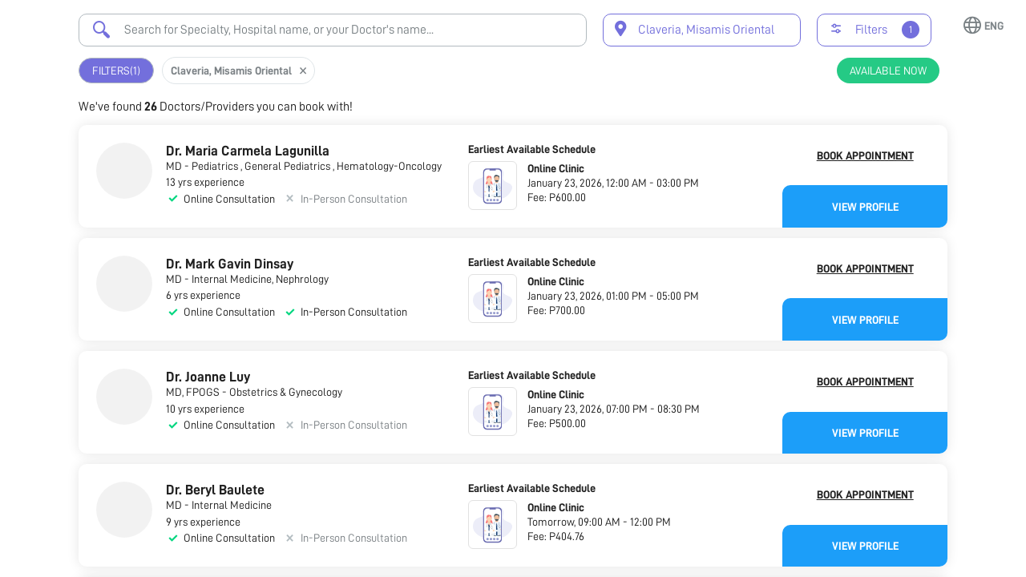

--- FILE ---
content_type: text/html
request_url: https://nowserving.ph/claveria-misamis-oriental/pediatric-gastroenterology/
body_size: 1929
content:
<!doctype html>
<html lang="en" data-n-head-ssr>
  <head>
    <!-- Google Tag Manager -->
    <script>!function(e,t,a,n){e[n]=e[n]||[],e[n].push({"gtm.start":(new Date).getTime(),event:"gtm.js"});n=t.getElementsByTagName(a)[0],a=t.createElement(a);a.async=!0,a.src="https://www.googletagmanager.com/gtm.js?id=GTM-N3FKC6X",n.parentNode.insertBefore(a,n)}(window,document,"script","dataLayer")</script>
    <!-- End Google Tag Manager -->

    <title>Claveria, Misamis Oriental | Doctors Directory</title><meta data-n-head="ssr" charset="utf-8"><meta data-n-head="ssr" name="viewport" content="width=device-width,initial-scale=1"><meta data-n-head="ssr" data-hid="og:type" property="og:type" content="website"><meta data-n-head="ssr" data-hid="og:site_name" property="og:site_name" content="NowServing"><meta data-n-head="ssr" data-hid="apple-itunes-app" name="apple-itunes-app" content="app-id=1490833154"><meta data-n-head="ssr" data-hid="twitter:card" name="twitter:card" content="summary_large_image"><meta data-n-head="ssr" data-hid="twitter:site" name="twitter:site" content="@nowservingph"><meta data-n-head="ssr" data-hid="robots" name="robots" content="noodp,noydir"><meta data-n-head="ssr" data-hid="description" name="description" content="Looking for doctors from Claveria, Misamis Oriental? Book an appointment online with your doctor here."><meta data-n-head="ssr" data-hid="keywords" name="keywords" content=""><meta data-n-head="ssr" data-hid="og:title" property="og:title" content="Claveria, Misamis Oriental | Doctors Directory"><meta data-n-head="ssr" data-hid="og:description" property="og:description" content="Looking for doctors from Claveria, Misamis Oriental? Book an appointment online with your doctor here."><meta data-n-head="ssr" data-hid="og:url" property="og:url" content="https://nowserving.ph/claveria-misamis-oriental/"><meta data-n-head="ssr" data-hid="og:image" property="og:image" content="https://nowserving.ph/doctors-in-the-philippines.png"><meta data-n-head="ssr" data-hid="twitter:description" name="twitter:description" content="Looking for doctors from Claveria, Misamis Oriental? Book an appointment online with your doctor here."><meta data-n-head="ssr" data-hid="twitter:title" name="twitter:title" content="Claveria, Misamis Oriental | Doctors Directory"><meta data-n-head="ssr" data-hid="twitter:image" name="twitter:image" content="https://nowserving.ph/doctors-in-the-philippines.png"><link data-n-head="ssr" rel="icon" type="image/x-icon" href="/favicon.ico"><link data-n-head="ssr" rel="preload" fetchpriority="high" as="style" onload='this.onload=null,this.rel="stylesheet"' href="https://cdnjs.cloudflare.com/ajax/libs/font-awesome/4.7.0/css/font-awesome.min.css"><link data-n-head="ssr" rel="preload" fetchpriority="high" as="style" onload='this.onload=null,this.rel="stylesheet"' href="https://fonts.googleapis.com/css?family=Roboto:300,400,500,700|Google+Sans:400,500,700&display=swap"><link data-n-head="ssr" rel="canonical" data-hid="canonical" href="https://nowserving.ph/claveria-misamis-oriental/"><link rel="modulepreload" href="/_nuxt/37e5ce0.modern.js" as="script"><link rel="modulepreload" href="/_nuxt/6652c8f.modern.js" as="script"><link rel="preload" href="/_nuxt/css/f032229.css" as="style"><link rel="modulepreload" href="/_nuxt/40dd3f0.modern.js" as="script"><link rel="preload" href="/_nuxt/css/ef50b04.css" as="style"><link rel="modulepreload" href="/_nuxt/14f6649.modern.js" as="script"><link rel="preload" href="/_nuxt/css/696def4.css" as="style"><link rel="modulepreload" href="/_nuxt/d0c5bea.modern.js" as="script"><link rel="modulepreload" href="/_nuxt/10d8c27.modern.js" as="script"><link rel="modulepreload" href="/_nuxt/15689db.modern.js" as="script"><link rel="stylesheet" href="/_nuxt/css/f032229.css"><link rel="stylesheet" href="/_nuxt/css/ef50b04.css"><link rel="stylesheet" href="/_nuxt/css/696def4.css"><link rel="preload" href="/_nuxt/static/1768560197/claveria-misamis-oriental/state.js" as="script"><link rel="preload" href="/_nuxt/static/1768560197/claveria-misamis-oriental/payload.js" as="script">


    <!-- Google Code for Remarketing Tag -->
    <!--------------------------------------------------
    Remarketing tags may not be associated with personally identifiable information or placed on pages related to sensitive categories. See more information and instructions on how to setup the tag on: https://google.com/ads/remarketingsetup
    --------------------------------------------------->
    <script type="text/javascript">var google_conversion_id=987312837,google_custom_params=window.google_tag_params,google_remarketing_only=!0</script>
    <script type="text/javascript" src="https://www.googleadservices.com/pagead/conversion_async.js" charset="utf-8" async></script>
    <noscript>
      <div style="display:inline">
        <img height="1" width="1" style="border-style:none" alt="" src="//googleads.g.doubleclick.net/pagead/viewthroughconversion/987312837/?value=0&guid=ON&script=0">
      </div>
    </noscript>

    <!-- Global site tag (gtag.js) - Google Analytics -->
    <script async src="https://www.googletagmanager.com/gtag/js?id=UA-171764458-1"></script>
    <script>function gtag(){dataLayer.push(arguments)}window.dataLayer=window.dataLayer||[],gtag("js",new Date),gtag("config","UA-171764458-1")</script>
  </head>
  <body>
    <div data-server-rendered="true" id="__nuxt"><div id="__layout"><div><!----> <!----></div></div></div><script defer src="/_nuxt/static/1768560197/claveria-misamis-oriental/state.js"></script><script>!function(){var t,e=document,n=e.createElement("script");!("noModule"in n)&&"onbeforeload"in n&&(t=!1,e.addEventListener("beforeload",function(e){if(e.target===n)t=!0;else if(!e.target.hasAttribute("nomodule")||!t)return;e.preventDefault()},!0),n.type="module",n.src=".",e.head.appendChild(n),n.remove())}()</script><script nomodule src="/_nuxt/b21d315.js" defer></script><script type="module" src="/_nuxt/37e5ce0.modern.js" defer></script><script nomodule src="/_nuxt/5eebc56.js" defer></script><script type="module" src="/_nuxt/d0c5bea.modern.js" defer></script><script nomodule src="/_nuxt/452f54e.js" defer></script><script type="module" src="/_nuxt/10d8c27.modern.js" defer></script><script nomodule src="/_nuxt/693f35a.js" defer></script><script type="module" src="/_nuxt/15689db.modern.js" defer></script><script nomodule src="/_nuxt/63c01a3.js" defer></script><script type="module" src="/_nuxt/6652c8f.modern.js" defer></script><script nomodule src="/_nuxt/497275e.js" defer></script><script type="module" src="/_nuxt/40dd3f0.modern.js" defer></script><script nomodule src="/_nuxt/73976e9.js" defer></script><script type="module" src="/_nuxt/14f6649.modern.js" defer></script>
    <!-- Google Tag Manager (noscript) -->
    <noscript>
      <iframe src="https://www.googletagmanager.com/ns.html?id=GTM-N3FKC6X" height="0" width="0" style="display:none;visibility:hidden"></iframe>
    </noscript>
    <!-- End Google Tag Manager (noscript) -->
  </body>
</html>


--- FILE ---
content_type: text/css
request_url: https://nowserving.ph/_nuxt/css/696def4.css
body_size: 296
content:
.nowserving-public-profile-iframe .share-page,.nowserving-public-profile-iframe__header{display:flex;flex-direction:row}.nowserving-public-profile-iframe .vue-friendly-iframe,.nowserving-public-profile-iframe>.smd-page__content>div{display:flex;flex-direction:column}.nowserving-public-profile-iframe .share-page,.nowserving-public-profile-iframe__header{align-items:center}.nowserving-public-profile-iframe{position:relative;--header-height:60px}@media screen and (max-width:767px){.nowserving-public-profile-iframe{--header-height:50px}}.nowserving-public-profile-iframe .share-page>:not(:last-child){margin-right:10px}.nowserving-public-profile-iframe .content-loader{z-index:1001}.nowserving-public-profile-iframe__header{background-color:#fff;position:relative;height:var(--header-height);padding:0 2rem;width:100%;z-index:1001;color:#7b8185;font-size:.9375rem}@media screen and (max-width:767px){.nowserving-public-profile-iframe__header{padding:.25rem 1rem;font-size:.75rem}}.nowserving-public-profile-iframe__header i[class^=ns-icon-]{font-weight:500;cursor:pointer}.nowserving-public-profile-iframe__header i[class^=ns-icon-]:before{font-size:1.8rem}@media screen and (max-width:767px){.nowserving-public-profile-iframe__header i[class^=ns-icon-]:before{font-size:1.5rem}}.nowserving-public-profile-iframe__header .share-page{cursor:pointer}.nowserving-public-profile-iframe>.smd-page__content{padding:0!important}.nowserving-public-profile-iframe .vue-friendly-iframe{position:absolute;background-color:#fff;width:100%;height:100%;z-index:1000}.nowserving-public-profile-iframe .vue-friendly-iframe iframe{flex:1}

--- FILE ---
content_type: text/javascript
request_url: https://nowserving.ph/_nuxt/static/1768560197/claveria-misamis-oriental/payload.js
body_size: 421
content:
__NUXT_JSONP__("/claveria-misamis-oriental", (function(a,b,c,d){return {data:[{title:b,metaDescription:c,metaKeywords:"",metaOgTitle:b,metaOgDescription:c,metaOgImage:d,metaTwitterDescription:c,metaTwitterTitle:b,metaTwitterImage:d,url:"https:\u002F\u002Fnowserving.ph\u002Fclaveria-misamis-oriental\u002F",tempUri:a,blurbContent:a,blurbImage:a,blurbImageAlt:a}],fetch:{},mutations:[]}}(void 0,"Claveria, Misamis Oriental | Doctors Directory","Looking for doctors from Claveria, Misamis Oriental? Book an appointment online with your doctor here.","https:\u002F\u002Fnowserving.ph\u002Fdoctors-in-the-philippines.png")));

--- FILE ---
content_type: text/javascript
request_url: https://nowserving.ph/_nuxt/15689db.modern.js
body_size: 115208
content:
(window.webpackJsonp=window.webpackJsonp||[]).push([[1],{501:function(e,n,t){"use strict";t(12);var o=t(6),r=(t(204),t(0)),c=t(106),l=t(20),d=t(24),m=t(7),h=t(8),y=t(9),v={Cardiology:{name:"Cardiology",anatomyFocus:"the heart and cardiovascular system",minFee:"1500",maxFee:"3500",commonConditions:"heart disease, hypertension, arrhythmia, and heart failure",description:"Cardiology is a medical specialty focused on diagnosing, treating, and preventing diseases affecting the heart and blood vessels through comprehensive cardiovascular care, advanced diagnostic testing, and evidence-based therapeutic interventions. The specialty becomes essential for patients with chest pain, heart attacks, irregular heartbeats, high blood pressure, and other cardiovascular conditions that significantly impact quality of life and survival. This field encompasses cardiologists who specialize in managing conditions ranging from coronary artery disease and heart failure to arrhythmias and hypertension. These practitioners in this area provide comprehensive cardiac evaluations, stress testing, echocardiography, cardiac catheterization, and medical management of complex cardiovascular diseases. Advanced treatments include percutaneous coronary interventions, electrophysiology procedures, heart failure management, and coordination with cardiac surgeons for complex cases requiring surgical intervention. The treatment approach emphasizes risk factor modification, lifestyle counseling, medication optimization, and comprehensive cardiac rehabilitation that supports long-term cardiovascular health. Patients benefit from specialized expertise that can prevent heart attacks, manage chronic heart conditions, and significantly improve cardiovascular outcomes through early intervention and appropriate treatment."},Dermatology:{name:"Dermatology",anatomyFocus:"skin, hair, and nails",minFee:"1200",maxFee:"2800",commonConditions:"acne, eczema, psoriasis, and skin cancer, hair loss, dermatitis,",description:"Dermatology is a medical specialty focused on diagnosing and treating diseases and disorders of the skin, hair, nails, and mucous membranes. This comprehensive field addresses conditions ranging from common issues like acne and eczema to serious concerns such as skin cancer and psoriasis. To properly diagnose these conditions, dermatologists employ various procedures including skin biopsies, mole removal, cryotherapy, and advanced treatments like laser therapy. Given the visible nature of many skin conditions, patients often seek care for concerns ranging from suspicious moles and persistent rashes to cosmetic improvements. The specialty uniquely combines medical necessity with aesthetic enhancement, as early detection of skin problems, particularly malignancies, can be life-saving, while cosmetic treatments help patients feel confident. This dual focus makes dermatology essential for both health maintenance and quality of life, with regular skin examinations being particularly important for those with sun exposure history or family history of skin cancer."},"Orthopedic Surgery":{name:"Orthopedic Surgery",anatomyFocus:"bones, joints, and muscles",minFee:"1800",maxFee:"4000",commonConditions:"fractures, arthritis, sports injuries, and joint problems",description:"Orthopedic surgery is a medical specialty focused on diagnosing and treating disorders of the musculoskeletal system, encompassing bones, joints, ligaments, tendons, muscles, and nerves. This complex system supports mobility and daily function, making orthopedic care crucial when problems arise such as fractures, arthritis, sports injuries, or spinal disorders. When conservative treatments prove insufficient, orthopedic surgeons perform procedures including joint replacements, arthroscopic surgery, and fracture repair to restore function. Patients typically seek consultation when experiencing persistent joint pain, mobility limitations, or injuries interfering with daily activities. Unlike rheumatologists who focus on medical management, orthopedic surgeons provide surgical solutions when necessary. Many surgeons further specialize in areas such as sports medicine or spine surgery, allowing them to develop expertise in treating particular conditions. This specialization ensures patients receive targeted care for complex musculoskeletal problems that significantly impact their mobility and quality of life."},Pediatrics:{name:"Pediatrics",anatomyFocus:"brain, heart, lungs, muscle, bone, eyes, ears, nose, throat",minFee:"500",maxFee:"4550",commonConditions:"asthma, allergies, diabetes, heart diseases, speech delay",description:"Pediatrics is a medical specialty focused on providing comprehensive healthcare for infants, children, and adolescents from birth through age 18. Childhood diseases, developmental disorders, vaccinations, growth monitoring, and behavioral concerns represent the wide range of conditions pediatricians address throughout different stages of child development. Well-child examinations, immunizations, developmental assessments, treatment of acute illnesses, and management of chronic pediatric conditions comprise the core services pediatricians provide. Parents should establish pediatric care immediately after birth for routine health maintenance, growth monitoring, vaccination schedules, and prompt treatment of childhood illnesses. Specialized knowledge of child development, age-appropriate treatments, and family-centered care approaches makes this specialty essential for growing children's unique healthcare needs. Different medication dosages, treatment approaches, and communication techniques distinguish pediatric care from adult medicine, as children's bodies and minds develop at different rates. Subspecialties within pediatrics include pediatric cardiology, pediatric oncology, and developmental pediatrics, allowing for specialized care when complex conditions arise."},"Obstetrics and Gynecology (OBGYN)":{name:"Obstetrics and Gynecology (OBGYN)",anatomyFocus:"female reproductive system",minFee:"700",maxFee:"3500",commonConditions:"fertility, pcos, pregnancy, abnormal uterine bleeding, irregular menstruation",description:"OB-GYN (Obstetrics and Gynecology) is a medical specialty focused on women's reproductive health, pregnancy care, and childbirth management throughout all life stages. Prenatal care, labor and delivery, menstrual disorders, contraception, fertility issues, and gynecologic cancers represent the comprehensive range of conditions this specialty addresses. Pelvic examinations, Pap smears, prenatal monitoring, cesarean sections, hysterectomies, and minimally invasive gynecologic procedures comprise the services OB-GYN physicians provide. Women should establish gynecologic care during adolescence for reproductive health education, contraceptive counseling, and routine screenings that continue throughout their reproductive years and beyond. Pregnancy planning, prenatal care, delivery management, and postpartum support make this specialty essential for women during their childbearing years. Specialized training in both surgical and medical management of female reproductive conditions distinguishes OB-GYN practitioners from general practitioners who provide basic women's health services. Comprehensive women's healthcare from adolescence through menopause ensures continuity of care for the unique health needs women experience throughout their lives."},"Internal Medicine":{name:"Internal Medicine",anatomyFocus:"heart, lungs, liver, brain, kidney, intestines, muscles, joints, other internal organs",minFee:"650",maxFee:"8000",commonConditions:"heart disease, respiratory disease, allergies, hypertension, diabetes,",description:"Internal Medicine is a medical specialty focused on comprehensive care of adults, emphasizing prevention, diagnosis, and treatment of a wide range of diseases affecting internal organ systems. Diabetes, heart disease, hypertension, respiratory conditions, kidney disease, and complex multi-system disorders represent common conditions internists manage in both outpatient and hospital settings. Physical examinations, diagnostic testing, chronic disease management, hospital care, and coordination with subspecialists comprise the broad scope of services internal medicine physicians provide. Adults should establish care with an internist for ongoing health maintenance, management of chronic conditions, treatment of acute illnesses, and preventive healthcare throughout their adult years. Comprehensive training in multiple organ systems and disease processes makes this specialty fundamental to adult healthcare delivery in various settings. Hospital medicine, where internists care for acutely ill patients, represents a growing area within this specialty that requires expertise in managing complex, critically ill adults. Evidence-based medicine, diagnostic reasoning, and coordinated care approaches characterize their practice philosophy that guides treatment decisions. Serving as primary care providers or consultants, internists play a central role in adult healthcare by managing both simple and complex medical conditions effectively."},"ENT-HNS (Otorhinolaryngology | Head & Neck Surgery)":{name:"ENT-HNS (Otorhinolaryngology | Head & Neck Surgery)",anatomyFocus:"ears, nose, sinuses, throat, head, neck",minFee:"700",maxFee:"1500",commonConditions:"ear infection, nose polyps, throat infection, tongue-tie, tonsillitis",description:"ENT (Ear, Nose, and Throat), also known as Otolaryngology, is a medical specialty focused on diagnosing and treating disorders of the head and neck region, including the ears, nose, throat, and related structures. Hearing loss, sinus infections, throat disorders, voice problems, sleep apnea, and head and neck cancers represent the diverse conditions this specialty addresses through both medical and surgical approaches. Audiometry, endoscopic examinations, tonsillectomies, sinus surgery, hearing aid fittings, and complex head and neck reconstructive procedures comprise the range of services ENT specialists provide. Consultation becomes appropriate for chronic ear infections, persistent sinus problems, hearing difficulties, voice changes, throat pain, or sleep-related breathing disorders. Subspecialization within ENT includes pediatric otolaryngology, facial plastic surgery, and head and neck oncology, allowing for expertise in specific patient populations or condition types. Both children and adults benefit from ENT care, though pediatric patients often require specialized approaches for common conditions like ear infections and tonsil problems. Advanced diagnostic equipment and minimally invasive surgical techniques enable effective treatment of conditions that significantly impact communication, breathing, and quality of life for patients across all age groups."},Endocrinology:{name:"Endocrinology",anatomyFocus:"thyroid gland, parathyroid gland, pituitary gland, pancreas, adrenal gland,",minFee:"500",maxFee:"1300",commonConditions:"diabetes, thyroid conditions, hormonal imbalance, metabolic disorder, adrenal gland disorders",description:"Endocrinology is a medical specialty focused on diagnosing and treating disorders of the endocrine system, the network of hormone-producing glands that regulate bodily functions. When this hormonal balance is disrupted, patients develop conditions such as diabetes, thyroid disorders, adrenal diseases, or metabolic imbalances that significantly impact daily life. Endocrinologists use specialized testing including hormone assessments and glucose tolerance tests to identify these complex conditions, often requiring ongoing monitoring through continuous glucose meters or bone density scans. Because hormonal disorders present with subtle symptoms such as unexplained weight changes, fatigue, or irregular cycles, patients benefit from specialized expertise in recognizing these patterns. This specialty differs from general internal medicine by focusing specifically on intricate hormone-health relationships, often requiring collaboration with other specialists. Comprehensive endocrine care becomes essential for managing conditions like diabetes and thyroid disease, which affect multiple body systems and require expert coordination to prevent serious complications and maintain optimal health."},"Physical Therapy":{name:"Physical Therapy",anatomyFocus:"joints, muscles",minFee:"2500",maxFee:"8000",commonConditions:"neck pain, arthritis, osteoarthritis, rheumatoid arthritis, carpal tunnel syndrome",description:"Physical Therapy is a healthcare specialty focused on restoring movement and function while reducing pain through therapeutic exercises, manual techniques, and specialized equipment. Musculoskeletal injuries, post-surgical rehabilitation, stroke recovery, balance disorders, and chronic pain conditions represent the diverse conditions physical therapists address through evidence-based treatment approaches. Therapeutic exercises, manual therapy, gait training, balance training, and modalities such as ultrasound and electrical stimulation comprise the range of services physical therapists provide. Consultation becomes appropriate for movement limitations, persistent pain, post-surgical recovery needs, sports injuries, or when mobility issues interfere with daily activities. Subspecialization within physical therapy includes orthopedic therapy, neurological rehabilitation, and sports medicine, allowing for expertise in specific patient populations or condition types. Treatment plans are individualized based on comprehensive evaluations that assess strength, flexibility, balance, and functional limitations. Advanced techniques including dry needling, manual therapy, and movement analysis enable effective treatment of conditions that significantly impact mobility, independence, and quality of life for patients across all age groups."},Ophthalmology:{name:"Ophthalmology",anatomyFocus:"eyes, eyelids, tear ducts, and visual system",minFee:"1200",maxFee:"3500",commonConditions:"cataracts, glaucoma, diabetic retinopathy, macular degeneration, refractive errors (myopia, hyperopia, astigmatism)",description:"Ophthalmology is a medical specialty focused on diagnosing and treating diseases and disorders of the eyes and visual system. The complexity of human vision makes eyes susceptible to various conditions ranging from refractive errors and cataracts to serious threats like glaucoma and diabetic retinopathy. When these conditions occur, ophthalmologists employ both medical treatments and surgical interventions, including cataract surgery, LASIK vision correction, and retinal injections to preserve sight. Early detection becomes critical since many eye diseases develop silently without obvious symptoms until significant damage occurs, making regular comprehensive examinations essential. This medical and surgical expertise distinguishes ophthalmologists from optometrists, who primarily address routine vision correction needs. Preventive care becomes increasingly important with age and for patients with diabetes, as timely intervention can prevent irreversible vision loss. Regular ophthalmologic care ensures early identification and treatment of potentially sight-threatening conditions before permanent damage occurs."},Pulmonology:{name:"Pulmonology",anatomyFocus:"lungs, bronchi, trachea, and respiratory system",minFee:"1500",maxFee:"4000",commonConditions:"asthma, chronic obstructive pulmonary disease (COPD), pneumonia, tuberculosis, lung cancer",description:"Pulmonology is a medical specialty focused on diagnosing and treating diseases and disorders of the respiratory system, including the lungs, airways, and breathing mechanisms. This vital field addresses conditions such as asthma, chronic obstructive pulmonary disease (COPD), pneumonia, lung cancer, sleep apnea, and pulmonary fibrosis. To evaluate respiratory function, pulmonologists perform procedures including pulmonary function tests, bronchoscopy, chest imaging, and sleep studies to assess breathing patterns. Patients should seek pulmonologic consultation for persistent cough, shortness of breath, chest pain, frequent respiratory infections, or sleep-related breathing problems. The specialty becomes particularly important for individuals with smoking history, occupational lung exposures, or chronic respiratory symptoms that interfere with daily activities. Unlike general internal medicine, pulmonology provides specialized expertise in complex lung diseases that require advanced diagnostic techniques and targeted treatments. Many pulmonologists also subspecialize in areas such as critical care medicine or sleep medicine, allowing them to provide comprehensive care for patients with severe respiratory conditions or sleep disorders that significantly impact breathing and overall health."},Gastroenterology:{name:"Gastroenterology",anatomyFocus:"stomach, intestines, liver, pancreas, gallbladder, and digestive system",minFee:"1800",maxFee:"5000",commonConditions:"gastroesophageal reflux disease (GERD), peptic ulcer disease, irritable bowel syndrome (IBS), inflammatory bowel disease (Crohn's disease, ulcerative colitis)",description:"Gastroenterology is a medical specialty focused on diagnosing and treating diseases and disorders of the digestive system, encompassing the esophagus, stomach, intestines, liver, pancreas, and gallbladder. This comprehensive field manages conditions such as irritable bowel syndrome, inflammatory bowel disease, peptic ulcers, liver disease, and gastrointestinal cancers. Gastroenterologists perform diagnostic and therapeutic procedures including colonoscopy, endoscopy, liver biopsy, and specialized imaging studies to evaluate digestive health. Patients should consider consultation for persistent abdominal pain, changes in bowel habits, difficulty swallowing, unexplained weight loss, or gastrointestinal bleeding. The specialty becomes crucial for preventive care through screening procedures like colonoscopy, which can detect and prevent colorectal cancer through early identification of precancerous polyps. Unlike general practitioners who address common digestive complaints, gastroenterologists provide specialized expertise in complex gastrointestinal disorders that require advanced diagnostic procedures. This specialty often involves long-term management of chronic conditions such as Crohn's disease or hepatitis, requiring ongoing monitoring and adjustment of treatment plans to maintain digestive health and prevent complications."},Neurology:{name:"Neurology",anatomyFocus:"brain, spinal cord, nerves, and nervous system",minFee:"2000",maxFee:"6000",commonConditions:"stroke, epilepsy, migraine, tension headaches, Parkinson's disease",description:"Neurology is a medical specialty focused on diagnosing and treating disorders of the nervous system, including the brain, spinal cord, and peripheral nerves. This complex field addresses conditions such as stroke, epilepsy, multiple sclerosis, Parkinson's disease, migraines, and neuropathy that affect neurological function. Neurologists utilize specialized procedures including electroencephalograms (EEGs), nerve conduction studies, lumbar punctures, and advanced neuroimaging to evaluate nervous system disorders. Patients should seek neurologic consultation for symptoms such as severe headaches, seizures, memory problems, muscle weakness, tremors, or sudden changes in speech or vision. The specialty becomes essential when symptoms suggest serious neurological conditions that require prompt diagnosis and specialized treatment to prevent permanent damage. Unlike psychiatrists who focus on mental health disorders, neurologists address the physical and structural aspects of brain and nerve function. Many neurologists subspecialize in areas such as stroke care, epilepsy management, or movement disorders, allowing them to provide expert care for specific neurological conditions that require highly specialized knowledge and treatment approaches for optimal patient outcomes."},Urology:{name:"Urology",anatomyFocus:"kidneys, bladder, ureters, urethra, and male reproductive system",minFee:"1500",maxFee:"4500",commonConditions:"urinary tract infections (UTI), kidney stones, benign prostatic hyperplasia (BPH), prostate cancer, bladder cancer",description:"Urology is a medical specialty focused on diagnosing and treating disorders of the urinary system in both men and women, as well as male reproductive system conditions. This diverse field manages conditions such as kidney stones, urinary tract infections, prostate disorders, bladder cancer, and male infertility issues. Urologists perform both diagnostic and therapeutic procedures including cystoscopy, prostate biopsy, kidney stone removal, and various surgical interventions to restore urological function. Patients should consider urologic consultation for symptoms such as blood in urine, frequent urination, pelvic pain, kidney stones, or male sexual dysfunction. The specialty becomes particularly important for men experiencing prostate-related symptoms and for individuals with recurrent urinary tract problems that require specialized evaluation. Unlike gynecologists who focus on female reproductive health, urologists address urinary system disorders in both genders while providing specialized care for male reproductive concerns. Many urologists further subspecialize in areas such as pediatric urology, oncologic urology, or male fertility, ensuring patients receive expert care tailored to their specific urological conditions and individual health needs."},"Colorectal Surgery & Proctology":{name:"Colorectal Surgery & Proctology",anatomyFocus:"colon, rectum, anus, and pelvic floor",minFee:"2000",maxFee:"5500",commonConditions:"hemorrhoids, anal fissures, colorectal cancer, diverticular disease, inflammatory bowel disease (surgical cases)",description:"Colorectal Surgery & Proctology is a medical specialty focused on diagnosing and treating disorders of the colon, rectum, and anal region through both surgical and non-surgical approaches. This specialized field addresses conditions such as colorectal cancer, inflammatory bowel disease, diverticulitis, hemorrhoids, anal fissures, and complex fistulas. Colorectal surgeons perform procedures ranging from minimally invasive techniques like laparoscopic surgery to complex reconstructive procedures and cancer resections. Patients should seek consultation for persistent rectal bleeding, changes in bowel habits, severe abdominal pain, or when screening colonoscopy reveals concerning findings requiring surgical intervention. The specialty becomes crucial for individuals diagnosed with colorectal malignancies or those with chronic inflammatory conditions that have failed medical management. Unlike general surgeons who perform various abdominal procedures, colorectal surgeons possess specialized expertise in the unique anatomy and function of the large intestine and pelvic region. This focused training enables them to provide comprehensive care for complex colorectal conditions while preserving bowel function and maintaining quality of life through advanced surgical techniques and postoperative management strategies."},"Allergology & Immunology":{name:"Allergology & Immunology",anatomyFocus:"immune system, skin, respiratory system, and gastrointestinal tract",minFee:"1500",maxFee:"3800",commonConditions:"allergic rhinitis, food allergies, drug allergies, asthma, eczema (atopic dermatitis)",description:"Allergology & Immunology is a medical specialty focused on diagnosing and treating disorders of the immune system, including allergic reactions and immune deficiencies. This specialized field manages conditions such as asthma, food allergies, environmental allergies, immunodeficiency disorders, and autoimmune conditions affecting immune function. Allergists perform diagnostic procedures including skin prick tests, patch testing, spirometry, and specialized blood tests to identify specific allergens and assess immune system function. Patients should consider consultation for severe allergic reactions, persistent asthma, suspected food allergies, frequent infections, or unexplained immune-related symptoms. The specialty becomes essential for individuals with life-threatening allergic reactions who require comprehensive allergy management and emergency action plans. Unlike dermatologists who treat skin conditions, allergists focus specifically on immune-mediated responses that can affect multiple organ systems throughout the body. Treatment approaches often include allergen avoidance strategies, immunotherapy, and specialized medications to modulate immune responses. This comprehensive care helps patients manage their allergic conditions effectively while reducing the risk of severe reactions and improving their overall quality of life through personalized treatment plans."},Hematology:{name:"Hematology",anatomyFocus:"blood, bone marrow, lymph nodes, and blood-forming organs",minFee:"1800",maxFee:"4500",commonConditions:"anemia, leukemia, lymphoma, multiple myeloma, bleeding disorders",description:"Hematology is a medical specialty focused on diagnosing and treating disorders of the blood, bone marrow, and lymphatic system. This critical field addresses conditions such as anemia, leukemia, lymphoma, bleeding disorders, and blood clotting abnormalities that affect blood cell production and function. Hematologists perform specialized procedures including bone marrow biopsies, blood smear analysis, coagulation studies, and flow cytometry to evaluate blood disorders. Patients should seek hematologic consultation for unexplained fatigue, easy bruising, abnormal bleeding, enlarged lymph nodes, or abnormal blood test results requiring specialized interpretation. The specialty becomes vital for individuals diagnosed with blood cancers or complex bleeding disorders that require expert management and ongoing monitoring. Unlike oncologists who treat various cancers, hematologists possess specialized expertise in blood-related malignancies and benign blood disorders. Treatment may involve chemotherapy, targeted therapies, blood transfusions, or bone marrow transplantation depending on the specific condition. This specialized care ensures patients receive appropriate treatment for complex blood disorders while managing potential complications and maintaining optimal blood function throughout their treatment journey."},"Lactation Consultant":{name:"Lactation Consultant",anatomyFocus:"breasts, mammary glands, and infant feeding system",minFee:"800",maxFee:"2500",commonConditions:"mastitis, engorgement, nipple pain, low milk supply, tongue-tie affecting feeding",description:"Lactation Consultant is a specialized healthcare role focused on providing expert guidance and support for breastfeeding mothers and their infants. This essential service addresses challenges such as latching difficulties, low milk supply, nipple pain, positioning problems, and feeding complications in newborns and infants. Lactation consultants perform assessments including feeding observations, breast examinations, infant weight monitoring, and development of personalized feeding plans. Mothers should consider consultation for breastfeeding difficulties, concerns about milk production, infant feeding problems, or when returning to work while maintaining breastfeeding. The specialty becomes particularly valuable for first-time mothers, those with premature infants, or mothers experiencing complex breastfeeding challenges that require specialized expertise. Unlike general pediatric nurses, certified lactation consultants possess specialized training in the science of lactation and evidence-based breastfeeding support techniques. Their comprehensive approach includes education about proper techniques, troubleshooting feeding problems, and providing emotional support during the breastfeeding journey. This specialized care helps establish successful breastfeeding relationships while promoting optimal nutrition and bonding between mother and infant through personalized guidance and ongoing support."},"General Medicine":{name:"General Medicine",anatomyFocus:"heart, lungs, liver, kidneys, intestines, endocrine glands, blood vessels",minFee:"500",maxFee:"2000",commonConditions:"hypertension, diabetes, respiratory infections, fever, flu",description:"General Medicine is a medical specialty focused on providing comprehensive healthcare for adults, serving as the foundation of primary care and internal medicine practice. Wide-ranging conditions including diabetes, hypertension, heart disease, respiratory infections, and preventive care needs across multiple organ systems fall within this broad field. Routine examinations, health screenings, chronic disease management, and coordination with specialists when complex conditions require additional expertise represent core responsibilities of general medicine physicians. Establishing care with a general medicine physician becomes important for routine health maintenance, management of chronic conditions, acute illness treatment, and preventive healthcare services. As the first point of contact for most health concerns, this specialty provides continuity of care throughout a patient's adult life. Comprehensive expertise across multiple medical disciplines distinguishes general medicine physicians from specialists who focus on specific organ systems, allowing them to address the complete spectrum of adult health needs. Complex interactions between different health conditions and medications can be recognized through this broad approach. Prevention, early detection, and coordinated management of both acute and chronic medical conditions form the cornerstone of healthcare delivery, emphasizing optimal long-term health outcomes for patients."},"Primary Care":{name:"Primary Care",anatomyFocus:"heart, lungs, skin, throat, ears, nose, abdomen, musculoskeletal system",minFee:"300",maxFee:"1500",commonConditions:"acute illnesses, chronic diseases, hypertension, diabetes, respiratory infections",description:"Primary care is a healthcare approach focused on providing comprehensive, accessible, and coordinated medical care that serves as the first point of contact for patients of all ages seeking health services. It comprises professionals in the field of general practitioner, nurses, pharmacists, and more. This field of medicine becomes essential for ongoing health maintenance, especially for early disease detection and management of chronic conditions. Experts in the field offer preventive care, acute illness management, chronic disease monitoring, health screenings, and wellness counseling. At the same time, primary care experts work on providing effective treatment and offer coordination of care with other specialists, when necessary. With this continuity of care, their long-term patient relationships enable providers to understand individual health patterns and have better personalized treatment recommendations. Patients seeking help from a primary care doctor aims to have effective management of health conditions and possible need for emergency care."},"Family Medicine":{name:"Family Medicine",anatomyFocus:"heart, lungs, skin, throat, ears, nose, abdomen, reproductive system, musculoskeletal system",minFee:"400",maxFee:"1800",commonConditions:"pediatric illnesses, adult chronic diseases, geriatric conditions, women's health issues, men's health issues",description:"Family medicine is a comprehensive medical specialty that provides continuous healthcare for individuals and families across all ages, from newborns to elderly patients. This field encompasses general practitioners who build lasting relationships with patients throughout different life stages. The specialty becomes crucial for maintaining family health through preventive care, routine checkups, and early intervention strategies. Practitioners in this area offer immunizations, health screenings, chronic disease management, women's health services, and pediatric care under one roof. Beyond treating immediate health concerns, family medicine physicians coordinate referrals to specialists when advanced care becomes necessary. Through long-term patient relationships, these doctors develop deep understanding of family medical histories, genetic predispositions, and individual health patterns. The holistic approach considers not only medical symptoms but also social, emotional, and environmental factors affecting patient well-being. Patients choose family medicine for its convenience, continuity, and comprehensive approach to healthcare. This accessibility makes family medicine an essential cornerstone of primary healthcare delivery, especially in communities where specialized care may be limited."},"General Surgery":{name:"General Surgery",anatomyFocus:"abdomen, soft tissues, skin, and various organs requiring surgical intervention",minFee:"2500",maxFee:"8000",commonConditions:"appendicitis, gallbladder disease, hernias, skin lesions, lipomas",description:"General Surgery is a medical specialty focused on surgical treatment of conditions affecting the abdomen, breast, endocrine system, and soft tissues throughout the body. Appendicitis, gallbladder disease, hernias, breast tumors, thyroid disorders, and gastrointestinal conditions requiring surgical intervention represent common conditions within this comprehensive field. Minimally invasive laparoscopic operations to complex open surgical procedures, including emergency surgery for trauma and acute conditions, comprise the range of procedures general surgeons perform. Surgical consultation typically becomes necessary when conservative medical treatments have failed, when emergency conditions arise, or when diagnostic procedures reveal conditions requiring surgical removal or repair. Hospital settings particularly benefit from this specialty where surgical emergencies demand immediate intervention to prevent serious complications or save lives. Broad surgical expertise across multiple body regions and conditions sets general surgeons apart from subspecialty surgeons who focus on specific organ systems. Emergency situations and surgical care in communities where subspecialists may not be readily available can be effectively handled through this versatility. Both elective and emergency surgical care for diverse conditions affecting various body systems represents the foundation that general surgery provides for many surgical subspecialties."},"Occupational & Industrial Medicine":{name:"Occupational & Industrial Medicine",anatomyFocus:"lungs, skin, musculoskeletal system, nervous system, ears, eyes",minFee:"600",maxFee:"2200",commonConditions:"occupational injuries, work-related musculoskeletal disorders, occupational lung diseases, occupational dermatitis",description:""},"Public Health":{name:"Public Health",anatomyFocus:"immune system, respiratory system, cardiovascular system, digestive system",minFee:"800",maxFee:"3000",commonConditions:"tuberculosis, dengue fever, hypertension, diabetes, HIV/AIDS",description:"Public health is a multidisciplinary approach dedicated to protecting and improving the health of entire communities and populations rather than individual patients. This field encompasses epidemiologists, biostatisticians, environmental health specialists, policy makers, and community health educators working collaboratively. The specialty becomes vital during disease outbreaks, natural disasters, and health emergencies that threaten large populations. Professionals in this area design vaccination programs, conduct health surveillance, investigate disease patterns, and implement community-wide prevention strategies. Beyond infectious disease control, public health addresses chronic disease prevention, environmental health hazards, food safety, and health disparities across different population groups. Communities benefit from public health initiatives through improved air and water quality, safer food supplies, emergency preparedness, and health education campaigns. They can also expect international collaboration, which allows them to foresee any health threat, and provide awareness for disease prevention efforts. Public health professionals work to ensure that all community members have opportunities to achieve optimal health regardless of their socioeconomic status or geographic location through comprehensive population-based interventions."},"Preventive Medicine":{name:"Preventive Medicine",anatomyFocus:"heart, blood vessels, lungs, liver, kidneys, reproductive organs, colon",minFee:"800",maxFee:"2500",commonConditions:"hypertension, diabetes, hypercholesterolemia, obesity, metabolic syndrome",description:"Preventive medicine is a medical specialty focused on keeping people healthy by preventing diseases before they develop rather than treating them after onset. The field becomes increasingly important as healthcare systems emphasize cost reduction and improved health outcomes through early intervention. Practitioners offer comprehensive health screenings, genetic counseling, lifestyle modification programs, immunization services, and personalized risk assessments. Working closely with patients, these physicians identify modifiable risk factors such as diet, exercise habits, smoking, and stress levels that contribute to chronic diseases. Through evidence-based interventions, preventive medicine specialists help patients make informed decisions about their health behaviors and medical choices. The specialty also involves developing community health programs, conducting epidemiological research, and creating public health policies. Patients who engage with preventive medicine often experience better long-term health outcomes, reduced healthcare costs, and improved quality of life. Healthcare systems value this specialty for its ability to reduce expensive emergency interventions and chronic disease management costs. The integration of preventive medicine into routine healthcare helps create a more sustainable and effective healthcare model focused on wellness rather than illness treatment."},Dentistry:{name:"Dentistry",anatomyFocus:"teeth, gums, mouth, tongue, jaw",minFee:"500",maxFee:"3000",commonConditions:"dental caries (tooth decay), gingivitis, periodontitis, tooth abscess, oral thrush",description:"Dentistry is a healthcare specialty dedicated to maintaining oral health through the diagnosis, treatment, and prevention of diseases affecting teeth, gums, jaw, and surrounding facial structures. This field includes general dentists, orthodontists, oral surgeons, periodontists, and other specialized practitioners who address various oral health needs. The specialty becomes essential for overall health since oral diseases can significantly impact systemic health conditions including diabetes, heart disease, and stroke risk. Practitioners provide routine cleanings, cavity treatments, root canal therapy, tooth extractions, crown and bridge work, and cosmetic dental procedures. Modern dental practice incorporates advanced technologies such as digital imaging, laser treatments, and computer-guided surgery for precise diagnosis and treatment. Through regular checkups and preventive care, dental professionals help patients avoid serious oral health complications that could require extensive treatment. Patients seeking dental care receive not only treatment for existing problems but also education about proper oral hygiene, nutrition, and lifestyle factors affecting dental health."},"Dentistry - Orthodontics":{name:"Dentistry - Orthodontics",anatomyFocus:"teeth, jaw, facial bones, bite alignment",minFee:"1500",maxFee:"4000",commonConditions:"malocclusion, dental crowding, overbite, underbite, crossbite",description:"Orthodontics is a dental specialty focused on diagnosing, preventing, and correcting irregularities in teeth and jaw alignment to improve both function and appearance. This field encompasses treatment of crooked teeth, overbites, underbites, crossbites, and jaw misalignment issues that affect chewing, speaking, and facial aesthetics. Beyond cosmetic improvements, orthodontic care prevents tooth decay, gum disease, and excessive wear that often result from misaligned teeth.  Patients benefit from improved oral hygiene capabilities, better chewing function, enhanced speech clarity, and increased confidence from straighter teeth. At the same time, orthodontics becomes essential for patients seeking to improve their smile while addressing functional problems that could lead to long-term oral health complications. Practitioners in this area use various appliances including traditional metal braces, clear aligners, ceramic braces, and removable retainers to gradually move teeth into proper positions. Advanced orthodontic treatment also addresses jaw growth disorders, breathing issues, and temporomandibular joint problems through specialized techniques and appliances. Meanwhile, modern orthodontics incorporates digital imaging, 3D treatment planning, and accelerated treatment options to provide more comfortable and efficient care. The treatment process typically spans months to years, requiring regular monitoring and adjustments to achieve optimal results."},Nephrology:{name:"Nephrology",anatomyFocus:"kidneys, ureters, adrenal glands",minFee:"1800",maxFee:"4500",commonConditions:"chronic kidney disease, acute kidney injury, diabetic nephropathy, hypertensive nephropathy, glomerulonephritis, kidney stones",description:"Nephrology is a medical specialty focused on diagnosing and treating diseases and disorders of the kidneys and related conditions affecting kidney function. Chronic kidney disease, acute kidney injury, kidney stones, glomerulonephritis, and hypertension related to kidney dysfunction represent critical conditions addressed within this field. Kidney biopsies, dialysis management, arteriovenous fistula care, and comprehensive kidney function assessments through advanced testing methods are specialized procedures nephrologists perform. Consultation becomes important for persistently abnormal kidney function tests, protein in urine, difficult-to-control blood pressure, or when chronic conditions like diabetes begin affecting kidney health. Progressive kidney disease that may eventually require dialysis or kidney transplantation to maintain life makes this specialty essential for affected individuals. Specialized expertise in complex kidney disorders and renal replacement therapies distinguishes nephrologists from general internists who manage basic kidney function concerns. Managing underlying causes of kidney disease while slowing progression and addressing complications such as bone disease and anemia represents common treatment approaches. Expert management of dialysis treatments and preparation for potential kidney transplantation becomes increasingly important as kidney disease progresses, requiring specialized care for optimal outcomes."},"Diet & Nutrition":{name:"Diet & Nutrition",anatomyFocus:"digestive system, endocrine system, liver, pancreas",minFee:"800",maxFee:"2500",commonConditions:"malnutrition, obesity, diabetes, metabolic syndrome, eating disorders",description:"Diet and nutrition is a healthcare specialty dedicated to promoting optimal health through evidence-based dietary guidance, nutritional counseling, and lifestyle modification strategies. This field encompasses registered dietitians, nutritionists, and nutrition specialists who assess individual dietary needs and develop personalized nutrition plans. The specialty becomes crucial for managing chronic diseases such as diabetes, heart disease, obesity, and gastrointestinal disorders through targeted nutritional interventions. Practitioners in this area provide medical nutrition therapy, weight management programs, sports nutrition guidance, and specialized diets for various health conditions. Working with patients across all life stages, nutrition professionals offer comprehensive nutritional assessments, identify nutrient deficiencies, food allergies, eating disorders, and metabolic issues that impact overall health. Thus, allowing patients to receive education about portion control, food safety, supplement use, and sustainable lifestyle changes that support long-term health goals. This integration of nutrition counseling into medical care helps prevent disease progression and promotes healing through therapeutic dietary interventions."},"Dentistry - Oral Surgery":{name:"Dentistry - Oral Surgery",anatomyFocus:"mouth, jaw, facial bones, teeth, gums, oral tissues",minFee:"2000",maxFee:"8000",commonConditions:"impacted wisdom teeth, jaw fractures, oral cysts, oral tumors, oral cancer",description:"Oral surgery is a dental specialty focused on diagnosing and surgically treating diseases, injuries, and defects involving the mouth, teeth, jaws, and facial structures. This field encompasses oral and maxillofacial surgeons who perform complex procedures requiring advanced surgical training and expertise. Practitioners in this area handle wisdom tooth removal, corrective jaw surgery, cleft lip and palate repair, and management of oral cancers and cysts. At the same time, offer tooth extractions, dental implant placement, jaw reconstruction, facial trauma repair, and treatment of oral pathology. When dental problems exceed the scope of general dentistry, oral surgeons provide specialized care using sophisticated techniques and anesthesia options. The surgical approach addresses conditions that cannot be resolved through conventional dental treatment, including impacted teeth, severe infections, and traumatic injuries. Patients benefit from comprehensive pre-operative evaluation, precise surgical techniques, and coordinated post-operative care that ensures optimal healing and recovery. Modern oral surgery incorporates minimally invasive techniques, computer-guided procedures, and advanced imaging technology for improved precision and patient comfort. The specialty collaborates closely with general dentists, orthodontists, and medical specialists to provide integrated care for complex cases requiring multidisciplinary treatment approaches."},"Lifestyle Medicine":{name:"Lifestyle Medicine",anatomyFocus:"heart, blood vessels, liver, pancreas, musculoskeletal system",minFee:"1000",maxFee:"3000",commonConditions:"obesity, type 2 diabetes, cardiovascular disease, hypertension, metabolic syndrome",description:"Lifestyle medicine is a medical specialty that focuses on using evidence-based lifestyle interventions to prevent, treat, and reverse chronic diseases through comprehensive behavior modification and healthy living practices. This field encompasses physicians trained in nutrition, physical activity, stress management, sleep optimization, and tobacco cessation to address the root causes of chronic illness. It becomes increasingly vital as lifestyle-related diseases such as diabetes, heart disease, obesity, and hypertension continue to rise globally. Practitioners in this area provide personalized lifestyle prescriptions that include dietary guidance, exercise programs, mindfulness training, and social support strategies tailored to individual patient needs. Working with patients to identify and modify risk factors, lifestyle medicine doctors emphasize sustainable changes that improve overall health and quality of life. Through comprehensive lifestyle assessments, these physicians evaluate current habits, barriers to change, and motivation levels to develop realistic and achievable wellness goals. The approach combines medical expertise with behavioral coaching, nutritional counseling, and fitness guidance to create holistic treatment plans. Patients experience improved energy levels, better disease management, reduced medication dependence, and enhanced mental well-being through lifestyle interventions."},Psychotherapy:{name:"Psychotherapy",anatomyFocus:"brain, nervous system, mental and emotional processes",minFee:"1200",maxFee:"4000",commonConditions:"depression, anxiety disorders, post-traumatic stress disorder (PTSD), bipolar disorder, obsessive-compulsive disorder (OCD)",description:"Psychotherapy is a healthcare specialty focused on treating mental health conditions and emotional challenges through structured psychological interventions and therapeutic techniques. Depression, anxiety, trauma, relationship issues, grief, and behavioral disorders that impact psychological well-being and daily functioning comprise the essential conditions addressed within this field. Cognitive-behavioral therapy, dialectical behavior therapy, psychodynamic therapy, and specialized trauma-focused interventions tailored to individual patient needs represent various therapeutic approaches psychotherapists utilize. Consideration for psychotherapy becomes appropriate for persistent emotional distress, relationship difficulties, coping with life transitions, trauma recovery, or when mental health symptoms interfere with work and personal relationships. Mental health crises or chronic psychological conditions requiring professional intervention beyond general medical care make this specialty crucial for affected individuals. Talk-based therapeutic techniques and behavioral interventions to promote psychological healing and personal growth distinguish psychotherapists from psychiatrists who primarily focus on medication management. Regular sessions where patients develop coping strategies, process emotions, and work toward specific therapeutic goals typically characterize treatment approaches. Understanding thoughts and behaviors while developing healthier patterns for managing stress, relationships, and life challenges effectively becomes possible through this collaborative approach."},"Infectious Disease":{name:"Infectious Disease",anatomyFocus:"immune system, blood, respiratory system, gastrointestinal system",minFee:"1500",maxFee:"4000",commonConditions:"tuberculosis, HIV/AIDS, hepatitis B and C, dengue fever, malaria",description:"Infectious Disease is a medical specialty focused on diagnosing and treating infections caused by bacteria, viruses, fungi, and parasites that affect various body systems. Pneumonia, sepsis, HIV/AIDS, hepatitis, tuberculosis, and complicated infections requiring expert management and specialized antimicrobial therapies represent conditions addressed within this specialized field. Comprehensive evaluations including advanced diagnostic testing, antimicrobial susceptibility testing, and development of targeted treatment regimens for complex infections are procedures infectious disease specialists perform. Consultation typically becomes necessary for severe infections not responding to standard treatments, recurrent infections, immunocompromised states, or when unusual or resistant pathogens are suspected. Hospital settings particularly benefit from this specialty where patients develop healthcare-associated infections or when antibiotic resistance complicates treatment approaches. Expertise in managing complex, resistant, or rare infectious conditions requiring specialized knowledge of antimicrobial therapy distinguishes infectious disease specialists from general practitioners who treat common infections. Antimicrobial stewardship, ensuring appropriate antibiotic use while preventing resistance development, often represents an important role these specialists fulfill. Immunocompromised patients, those with prosthetic devices, or individuals with infections requiring prolonged or specialized treatment protocols particularly benefit from this specialized care to achieve optimal outcomes and prevent complications."},Psychiatry:{name:"Psychiatry",anatomyFocus:"brain, nervous system, neurotransmitter systems",minFee:"1500",maxFee:"5000",commonConditions:"major depressive disorder, bipolar disorder, schizophrenia, anxiety disorders, attention deficit hyperactivity disorder (ADHD)",description:"Psychiatry is a medical specialty dedicated to diagnosing, treating, and preventing mental health disorders that affect thoughts, emotions, behaviors, and overall psychological well-being. This field encompasses psychiatrists who provide comprehensive mental healthcare through medication management, psychotherapy, and integrated treatment approaches. Patients commonly seek help from this type of doctor when they experience depression, anxiety, bipolar disorder, schizophrenia, substance abuse, eating disorders, and other psychiatric conditions. Practitioners in this area conduct thorough mental health evaluations, prescribe psychiatric medications, and provide various forms of therapy including cognitive behavioral therapy and psychodynamic approaches. Beyond individual patient care, psychiatrists work with families, support systems, and multidisciplinary teams to develop comprehensive treatment plans. The treatment approach considers trauma history, social circumstances, and cultural factors that influence mental health and recovery outcomes. Patients benefit from evidence-based treatments that can significantly improve symptoms, functioning, and quality of life when mental health conditions are properly managed. The specialty also addresses crisis intervention, suicide prevention, and long-term mental health maintenance to help patients achieve stability and meaningful life engagement despite psychiatric challenges."},"Emergency Medicine":{name:"Emergency Medicine",anatomyFocus:"heart, lungs, brain, abdomen, musculoskeletal system, skin",minFee:"1000",maxFee:"6000",commonConditions:"heart attack, stroke, asthma attacks, pneumonia, appendicitis",description:"Emergency medicine is a medical specialty focused on providing immediate diagnosis and treatment for acute illnesses, injuries, and life-threatening conditions in hospital emergency departments and urgent care settings. This field encompasses emergency physicians trained to handle diverse medical crises requiring rapid assessment and stabilization. It is a crucial medical field for patients with medical emergencies, trauma cases, cardiac arrests, strokes, and other situations where minutes can determine patient outcomes. Meanwhile, practitioners in this area provide critical care for heart attacks, severe infections, breathing difficulties, fractures, burns, poisonings, and psychiatric emergencies around the clock. Working in high-pressure environments, emergency physicians must quickly prioritize patients based on severity, coordinate with specialists, and make rapid treatment decisions with limited information. Through advanced life support training, these doctors perform procedures including intubation, central line placement, chest tube insertion, and emergency surgery when necessary. The approach requires broad medical knowledge since emergency departments treat patients of all ages with virtually any medical condition."},"Oncology - Surgical":{name:"Oncology - Surgical",anatomyFocus:"abdomen, chest, head, neck, skin, soft tissues",minFee:"3000",maxFee:"10000",commonConditions:"breast cancer, colorectal cancer, lung cancer, liver cancer, stomach cancer",description:"Surgical oncology is a specialized field focused on using surgical techniques to diagnose, stage, and treat various types of cancer while preserving as much normal function and anatomy as possible. This discipline encompasses surgeons specifically trained in cancer surgery who work as part of multidisciplinary oncology teams. The specialty becomes essential for patients requiring tumor removal, lymph node dissection, organ resection, and reconstructive procedures following cancer treatment. Practitioners in this area perform complex operations including minimally invasive laparoscopic surgery, robotic procedures, and extensive resections for advanced cancers. Beyond tumor removal, surgical oncologists conduct biopsies, place chemotherapy ports, perform preventive surgeries for high-risk patients, and manage surgical complications related to cancer treatment. Through precise surgical planning and advanced techniques, these specialists aim to achieve complete tumor removal while maintaining quality of life and organ function. The approach involves careful staging procedures, coordination with medical and radiation oncologists, and participation in multidisciplinary tumor boards to develop optimal treatment strategies."},Oncology:{name:"Oncology",anatomyFocus:"blood, lymph nodes, bone marrow, solid organs with tumors",minFee:"2500",maxFee:"8000",commonConditions:"leukemia, lymphoma, breast cancer, lung cancer, colorectal cancer",description:"Oncology is a comprehensive medical specialty dedicated to preventing, diagnosing, and treating cancer through various therapeutic approaches including chemotherapy, immunotherapy, targeted therapy, and hormone treatments. This field encompasses medical oncologists who specialize in systemic cancer treatments and coordinate overall cancer care management. The specialty becomes vital for patients diagnosed with blood cancers, solid tumors, and metastatic diseases requiring complex treatment protocols and long-term monitoring. Practitioners in this area develop personalized treatment plans based on cancer type, stage, genetic markers, and individual patient factors to optimize outcomes while managing side effects. Working closely with multidisciplinary teams, oncologists coordinate care with surgeons, radiation oncologists, pathologists, and support staff to provide comprehensive cancer treatment. Through advanced knowledge of cancer biology and treatment mechanisms, these specialists select appropriate therapies and monitor patient responses throughout treatment courses. The approach includes genetic testing, biomarker analysis, and precision medicine strategies that target specific cancer characteristics for more effective treatment."},"Dentistry - Prosthodontics":{name:"Dentistry - Prosthodontics",anatomyFocus:"teeth, gums, jaw, oral tissues, facial structures",minFee:"1500",maxFee:"5000",commonConditions:"tooth loss, edentulism, dental attrition, dental erosion, congenital tooth absence",description:"Prosthodontics is a dental specialty focused on restoring and replacing missing or damaged teeth and oral structures through artificial devices such as crowns, bridges, dentures, and dental implants. This field encompasses prosthodontists who specialize in complex restorative procedures that restore both function and aesthetics to damaged or compromised dentition. The specialty becomes essential for patients with extensive tooth loss, severe wear, congenital defects, or trauma requiring comprehensive oral rehabilitation. Practitioners in this area design and fabricate custom prosthetic devices including complete and partial dentures, fixed bridgework, implant-supported restorations, and maxillofacial prosthetics for facial defects. Beyond replacing missing teeth, prosthodontists address bite problems, jaw alignment issues, and cosmetic concerns that affect chewing, speaking, and facial appearance. The treatment approach involves detailed planning, precise measurements, and coordination with dental laboratories to achieve optimal fit and appearance of prosthetic devices. Patients benefit from restored chewing ability, improved speech, enhanced facial support, and increased confidence from aesthetically pleasing dental restorations."},"Aesthetic, Reconstructive & Burn":{name:"Aesthetic, Reconstructive & Burn",anatomyFocus:"skin, soft tissues, facial structures, breast, extremities",minFee:"2500",maxFee:"12000",commonConditions:"burn injuries, traumatic wounds, skin cancer, cleft lip and palate, facial trauma, breast cancer (post-mastectomy)",description:"Aesthetic, Reconstructive & Burn Surgery is a specialized surgical field focused on restoring form and function through cosmetic enhancement, reconstructive procedures, and comprehensive burn care management. Cosmetic concerns and congenital deformities to traumatic injuries, cancer reconstruction, and severe burn injuries requiring complex surgical intervention represent the diverse conditions this specialty addresses. Facelifts, breast reconstruction, scar revision, skin grafting, microsurgical reconstruction, and specialized burn wound care using advanced techniques comprise procedures these surgeons perform. Consultation becomes appropriate for cosmetic enhancement desires, reconstructive needs following trauma or cancer treatment, burn injuries, or congenital conditions affecting appearance and function. Complex reconstruction following mastectomy, facial trauma, or extensive burn injuries that significantly impact quality of life makes this specialty essential for affected individuals. Artistic vision combined with surgical expertise to achieve both functional and aesthetic outcomes distinguishes these specialists from general surgeons who focus on medical conditions. Multidisciplinary approaches involving physical therapy, psychological support, and staged surgical procedures often characterize treatment requirements. Physical aspects of reconstruction along with emotional and psychological impacts of appearance-related concerns are comprehensively addressed, helping patients regain confidence and optimal function."},"Cosmetic Surgery":{name:"Cosmetic Surgery",anatomyFocus:"skin, facial structures, breast, abdomen, extremities",minFee:"3000",maxFee:"15000",commonConditions:"aging skin, facial wrinkles, ptosis (drooping eyelids), gynecomastia, lipodystrophy",description:"Cosmetic surgery is a specialized field focused on enhancing physical appearance through surgical and non-surgical procedures designed to improve aesthetic outcomes and boost patient confidence. Plastic surgeons perform elective procedures to reshape, reconstruct, or rejuvenate various body parts and facial features. Thus, making it valuable for patients seeking to address cosmetic concerns including facial aging, body contouring, breast enhancement or reduction, and correction of perceived physical imperfections. Some of the other procedures under cosmetic surgery are facelifts, rhinoplasty, breast augmentation, liposuction, tummy tucks, and minimally invasive treatments like Botox and dermal fillers. Beyond surgical expertise, cosmetic surgeons provide comprehensive consultations to help patients understand realistic expectations, potential risks, and recovery processes. Through artistic vision combined with medical knowledge, these specialists create natural-looking results that enhance individual beauty while maintaining proper proportion and harmony. The approach emphasizes patient safety, detailed pre-operative planning, and meticulous surgical technique to achieve desired aesthetic goals. Patients benefit from improved self-esteem, enhanced body image, and increased confidence following successful cosmetic procedures."},Anesthesiology:{name:"Anesthesiology",anatomyFocus:"nervous system, cardiovascular system, respiratory system, spine",minFee:"1500",maxFee:"6000",commonConditions:"chronic pain syndromes, neuropathic pain, back pain, neck pain, arthritis pain",description:"Anesthesiology is a medical specialty dedicated to providing pain relief, sedation, and life support during surgical procedures while ensuring patient safety and comfort throughout the perioperative period. This field encompasses anesthesiologists who manage anesthesia administration, monitor vital functions, and provide critical care during complex medical procedures. The specialty becomes essential for all surgical operations, from minor outpatient procedures to major organ transplants requiring sophisticated life support systems. Practitioners in this area administer general anesthesia, regional blocks, spinal anesthesia, and conscious sedation while continuously monitoring heart rate, blood pressure, breathing, and other vital signs. Beyond the operating room, anesthesiologists provide pain management services, critical care medicine, and emergency airway management in various hospital settings. Through extensive knowledge of pharmacology, physiology, and advanced monitoring equipment, these specialists ensure optimal anesthetic depth while preventing complications. Patients receive individualized anesthetic plans based on their medical history, surgical requirements, and personal preferences for pain management."},Diabetology:{name:"Diabetology",anatomyFocus:"pancreas, liver, kidneys, blood vessels, nervous system",minFee:"1200",maxFee:"3500",commonConditions:"type 1 diabetes, type 2 diabetes, gestational diabetes, diabetic nephropathy, diabetic retinopathy",description:"Diabetology is a specialized medical field focused on comprehensive management of diabetes mellitus and related metabolic disorders through advanced diagnostic, therapeutic, and educational approaches. This discipline encompasses endocrinologists and diabetes specialists who provide expert care for patients with type 1, type 2, gestational, and other forms of diabetes. The specialty becomes crucial for patients requiring intensive diabetes management, complex insulin regimens, or those experiencing complications such as diabetic neuropathy, retinopathy, or nephropathy. Practitioners in this area offer continuous glucose monitoring, insulin pump therapy, advanced medication management, and comprehensive diabetes education programs. Beyond blood sugar control, diabetologists address cardiovascular risk factors, weight management, dietary counseling, and prevention strategies for diabetes-related complications. Through detailed understanding of diabetes pathophysiology and cutting-edge treatment options, these specialists develop personalized management plans that improve long-term outcomes. The approach includes regular monitoring, adjustment of medications, lifestyle modification guidance, and coordination with other healthcare professionals for comprehensive care. In short, this specialty focuses on diabetes prevention, pre-diabetes management, and family education to help reduce the growing burden of diabetes in communities worldwide."},"Mental Health (non-medical)":{name:"Mental Health (non-medical)",anatomyFocus:"brain, nervous system, emotional and cognitive processes",minFee:"800",maxFee:"3000",commonConditions:"depression, anxiety disorders, stress-related disorders, adjustment disorders, grief disorders",description:"Mental health is a comprehensive field encompassing various non-medical professionals who provide psychological support, counseling, and therapeutic interventions to improve emotional well-being and psychological functioning. The specialty becomes essential for individuals experiencing relationship difficulties, trauma, grief, addiction, behavioral problems, and life adjustment challenges that don't necessarily require medical intervention. This discipline includes licensed clinical social workers, marriage and family therapists, addiction counselors, and mental health counselors who offer specialized therapeutic services. Practitioners in this area provide individual therapy, group counseling, family therapy, crisis intervention, and specialized treatment programs for various psychological and social issues. Working within their scope of practice, mental health professionals use evidence-based therapeutic approaches including cognitive behavioral techniques, solution-focused therapy, and trauma-informed care methods. Through active listening, empathy, and professional training, these specialists help clients develop coping strategies, improve communication skills, and work through emotional difficulties. The approach emphasizes client empowerment, strength-based interventions, and collaborative treatment planning that respects individual values and cultural backgrounds. Clients benefit from professional support in navigating life challenges, improving relationships, managing stress, and developing resilience without necessarily involving psychiatric medication."},"Sports Medicine":{name:"Sports Medicine",anatomyFocus:"muscles, joints, bones, tendons, ligaments, cardiovascular system",minFee:"1500",maxFee:"4500",commonConditions:"sports injuries, muscle strains, ligament sprains, tendonitis, stress fractures",description:"Sports medicine is a specialized field focused on preventing, diagnosing, and treating injuries related to athletic participation while optimizing physical performance and promoting safe return to activity. This discipline encompasses sports medicine physicians, orthopedic specialists, and allied health professionals who understand the unique demands of athletic competition. The specialty becomes essential for athletes at all levels, from weekend warriors to professional competitors, who require specialized care for sports-related injuries and performance optimization. Practitioners in this area treat acute injuries such as sprains, strains, fractures, and concussions, while also addressing chronic conditions including overuse injuries and biomechanical problems. Beyond injury treatment, sports medicine professionals provide pre-participation physicals, fitness assessments, injury prevention strategies, and performance enhancement guidance. Through understanding of exercise physiology, biomechanics, and sport-specific demands, these specialists develop comprehensive treatment and training programs. The approach includes rehabilitation protocols, return-to-play decisions, and coordination with coaches, trainers, and other healthcare providers for optimal athlete care. Athletes benefit from specialized expertise that helps them recover faster, prevent re-injury, and achieve peak performance while maintaining long-term joint and muscle health."},"Ophthalmology - Cataracts and Refractive Surgery":{name:"Ophthalmology - Cataracts and Refractive Surgery",anatomyFocus:"lens, cornea, retina, anterior chamber of eye",minFee:"2500",maxFee:"8000",commonConditions:"cataracts, refractive errors (myopia, hyperopia, astigmatism), presbyopia, corneal dystrophies, keratoconus",description:"Ophthalmology specializing in cataracts and refractive surgery is a subspecialty focused on surgical correction of vision problems including cataracts, nearsightedness, farsightedness, and astigmatism through advanced surgical techniques. This field encompasses ophthalmologists who specialize in procedures that can significantly reduce or eliminate dependence on glasses and contact lenses. The specialty becomes valuable for patients with cataracts that impair vision and those seeking vision correction through laser surgery or lens implant procedures. Practitioners in this area perform cataract extraction with intraocular lens implantation, LASIK surgery, PRK procedures, and premium lens surgeries that correct multiple vision problems simultaneously. Advanced techniques include femtosecond laser-assisted cataract surgery, multifocal and toric lens implants, and customized laser vision correction based on individual eye characteristics. Through precise measurements, detailed eye examinations, and sophisticated surgical planning, these specialists achieve optimal visual outcomes while minimizing complications. The approach requires careful patient selection, thorough preoperative evaluation, and detailed discussion of risks, benefits, and expected outcomes. Patients benefit from improved vision quality, reduced dependence on corrective eyewear, and enhanced quality of life through clearer, more comfortable vision."},"Oncology - Medical":{name:"Oncology - Medical",anatomyFocus:"blood, lymphatic system, bone marrow, solid organs with malignancies",minFee:"2500",maxFee:"8000",commonConditions:"leukemia, lymphoma, multiple myeloma, metastatic cancers, chemotherapy-induced complications",description:"Medical oncology is a specialized field focused on diagnosing and treating cancer using systemic therapies including chemotherapy, immunotherapy, targeted therapy, and hormone treatments as primary treatment modalities. This discipline encompasses medical oncologists who serve as the primary coordinators of cancer care and specialize in non-surgical cancer treatments. The specialty becomes essential for patients with blood cancers, metastatic solid tumors, and those requiring systemic therapy as part of comprehensive cancer treatment plans. Practitioners in this area develop personalized treatment protocols based on cancer type, genetic markers, staging results, and individual patient factors to optimize therapeutic outcomes. Working as part of multidisciplinary oncology teams, medical oncologists coordinate care with surgical oncologists, radiation oncologists, pathologists, and support services throughout treatment courses. Through expertise in cancer biology, drug mechanisms, and treatment protocols, these specialists select appropriate therapies while managing side effects and monitoring patient responses. The approach includes genetic testing, biomarker analysis, clinical trial participation, and palliative care integration when appropriate for comprehensive cancer management. Patients receive ongoing monitoring, supportive care, symptom management, and education about their diagnosis and treatment options throughout their cancer journey."},"Dentistry - Endodontics":{name:"Dentistry - Endodontics",anatomyFocus:"tooth pulp, root canals, periapical tissues, dental roots",minFee:"1200",maxFee:"4500",commonConditions:"pulpitis, pulp necrosis, periapical periodontitis, dental abscesses, root resorption",description:"Endodontics is a dental specialty focused on diagnosing and treating diseases and injuries affecting the dental pulp, root canals, and surrounding tissues to save natural teeth whenever possible. This field encompasses endodontists who specialize in root canal therapy, pulp treatments, and management of dental trauma involving tooth roots. The specialty becomes essential when tooth decay, trauma, or infection reaches the innermost part of teeth, causing severe pain and threatening tooth survival. Practitioners in this area perform root canal treatments, retreatments of failed previous procedures, endodontic surgery, and management of cracked teeth and dental trauma cases. Advanced procedures include microscopic root canal therapy, regenerative endodontic treatments, and surgical approaches when conventional treatment is insufficient. Through specialized training and advanced equipment including dental microscopes and digital imaging, endodontists achieve high success rates in preserving natural teeth. The treatment approach focuses on eliminating infection, relieving pain, and maintaining tooth structure while preserving chewing function and appearance. In short, patients benefit from pain relief, tooth preservation, and avoidance of more extensive treatments such as tooth extraction and replacement procedures."},"Clinical Psychology":{name:"Clinical Psychology",anatomyFocus:"brain, nervous system, cognitive and behavioral processes",minFee:"1000",maxFee:"3500",commonConditions:"depression, anxiety disorders, bipolar disorder, schizophrenia, autism spectrum disorders, attention deficit hyperactivity disorder (ADHD)",description:"Clinical psychology is a specialized field focused on assessing, diagnosing, and treating mental health disorders and psychological problems through evidence-based therapeutic interventions and psychological testing. This discipline encompasses licensed clinical psychologists who provide comprehensive mental healthcare including psychotherapy, psychological evaluation, and behavioral interventions. The specialty becomes essential for individuals experiencing complex mental health conditions such as depression, anxiety, trauma, personality disorders, and serious mental illness requiring specialized psychological treatment. Practitioners in this area conduct psychological assessments, provide individual and group therapy, offer family counseling, and develop comprehensive treatment plans for various psychological conditions. Using evidence-based approaches including cognitive behavioral therapy, dialectical behavior therapy, and trauma-focused treatments, clinical psychologists address both acute and chronic mental health issues. The approach emphasizes thorough assessment, individualized treatment planning, and integration of psychological testing results to guide therapeutic interventions. Clients benefit from expert psychological care that addresses underlying patterns, develops coping strategies, and promotes long-term psychological well-being and functioning."},"Counseling Psychology":{name:"Counseling Psychology",anatomyFocus:"brain, emotional processes, interpersonal functioning",minFee:"800",maxFee:"3000",commonConditions:"grief disorders, relationship problems, depression, anxiety disorders, trauma-related disorders",description:"Counseling psychology is a specialized field focused on helping individuals, couples, and families navigate life challenges, relationship issues, and personal growth through therapeutic counseling and psychoeducational interventions. This discipline encompasses counseling psychologists who emphasize wellness, prevention, and development across the lifespan rather than solely treating mental illness. The specialty becomes valuable for people experiencing life transitions, relationship difficulties, career concerns, academic challenges, and adjustment issues that impact overall well-being and functioning. Practitioners in this area provide individual counseling, couples therapy, family therapy, group counseling, and crisis intervention using humanistic, systemic, and strength-based therapeutic approaches. Working with diverse populations, counseling psychologists address multicultural issues, identity development, and social justice concerns that affect psychological well-being. The approach emphasizes client strengths, collaborative treatment planning, and empowerment strategies that promote positive change and personal growth. Clients benefit from supportive therapeutic relationships that foster self-awareness, improve communication skills, and develop healthy coping mechanisms for life challenges."},"Pain Medicine":{name:"Pain Medicine",anatomyFocus:"nervous system, spine, joints, muscles, peripheral nerves",minFee:"1800",maxFee:"5000",commonConditions:"chronic pain syndromes, neuropathic pain, fibromyalgia, complex regional pain syndrome, chronic back pain",description:"Pain medicine is a specialized medical field focused on comprehensive evaluation, diagnosis, and treatment of acute and chronic pain conditions through multidisciplinary approaches and advanced interventional techniques. This discipline encompasses pain management physicians who specialize in addressing complex pain syndromes that significantly impact quality of life and daily functioning. The specialty becomes essential for patients with chronic conditions such as fibromyalgia, neuropathy, arthritis, back pain, and cancer-related pain that requires specialized management beyond conventional treatments. Practitioners in this area provide interventional procedures including epidural injections, nerve blocks, radiofrequency ablation, and spinal cord stimulation to interrupt pain signals and restore function. Beyond interventional techniques, pain medicine specialists offer medication management, physical therapy coordination, psychological support, and comprehensive pain education programs. Through understanding of pain pathophysiology, advanced diagnostic techniques, and multimodal treatment approaches, these specialists develop individualized pain management plans. The treatment approach combines medical interventions, behavioral modifications, rehabilitation services, and alternative therapies to achieve optimal pain control and functional improvement. Patients benefit from specialized expertise in managing complex pain conditions that may not respond to conventional medical treatments alone."},"OB Sonology":{name:"OB Sonology",anatomyFocus:"uterus, ovaries, fetus, placenta, amniotic cavity",minFee:"1500",maxFee:"4000",commonConditions:"fetal abnormalities, placental disorders, intrauterine growth restriction, oligohydramnios, polyhydramnios",description:"OB sonology is a specialized field focused on using ultrasound technology to monitor fetal development, diagnose pregnancy-related conditions, and guide obstetric care throughout pregnancy and delivery. The specialty becomes essential for prenatal screening, high-risk pregnancy monitoring, and early detection of fetal abnormalities that may require specialized medical intervention. It involves sonographers and maternal-fetal medicine specialists who provide comprehensive ultrasound imaging services for expectant mothers. Moreover, practitioners in this area perform routine pregnancy ultrasounds, detailed anatomical scans, Doppler studies, and specialized procedures such as amniocentesis guidance and fetal echocardiography. Advanced imaging techniques include 3D and 4D ultrasounds, cervical length measurements, and biophysical profiles that assess fetal well-being and growth patterns. Through expertise in ultrasound physics, fetal anatomy, and pregnancy physiology, these specialists provide accurate diagnostic information that guides obstetric decision-making. The approach involves detailed examination protocols, careful measurement techniques, and clear communication of findings to patients and referring physicians. Expectant parents benefit from reassurance about fetal health, early detection of potential problems, and detailed images that enhance bonding with their developing baby."},"Geriatric Medicine":{name:"Geriatric Medicine",anatomyFocus:"heart, brain, bones, joints, kidneys, immune system",minFee:"1000",maxFee:"3500",commonConditions:"dementia, Alzheimer's disease, osteoporosis, falls, frailty syndrome",description:"Geriatric medicine is a medical specialty dedicated to providing comprehensive healthcare for older adults, focusing on the unique medical, psychological, and social needs of aging patients. The specialty becomes crucial as people age and develop multiple chronic conditions, medication interactions, and age-related changes that require specialized medical expertise. This field encompasses geriatricians who specialize in managing complex health conditions and maintaining quality of life for elderly individuals. Practitioners address common geriatric concerns including dementia, falls prevention, medication management, incontinence, and end-of-life care planning. Beyond treating specific diseases, geriatricians focus on maintaining functional independence, preventing disability, and optimizing cognitive and physical health in aging populations. Through understanding of age-related physiological changes, these specialists provide comprehensive geriatric assessments that evaluate medical, functional, cognitive, and social factors affecting older adults. The treatment approach emphasizes medication safety, polypharmacy management, and coordination with family members and caregivers to ensure comprehensive care. Elderly patients benefit from specialized expertise in managing complex medical conditions while preserving dignity, independence, and quality of life during the aging process."},"Psychosocial Support":{name:"Psychosocial Support",anatomyFocus:"brain, emotional and social functioning",minFee:"500",maxFee:"2000",commonConditions:"grief disorders, stress-related disorders, social anxiety, depression",description:"Psychosocial support is a comprehensive field focused on addressing the psychological, social, and emotional needs of individuals and families facing various life challenges, medical conditions, or traumatic experiences. The specialty becomes essential during medical crises, family disruptions, grief and loss, substance abuse recovery, and major life transitions that impact mental health and social functioning. This discipline encompasses social workers, counselors, and support specialists who provide therapeutic interventions and practical assistance to help people cope with difficult circumstances. Practitioners in this area offer individual counseling, family support services, crisis intervention, case management, and connection to community resources that address basic needs. Working within healthcare systems, schools, and community organizations, psychosocial support professionals help clients navigate complex social systems while building coping strategies and resilience. Through training in human behavior, family dynamics, and community resources, these specialists provide holistic support that addresses both immediate needs and long-term stability. Individuals and families benefit from professional guidance in accessing services, developing coping skills, and building support networks during challenging times."},"Urgent Care Medicine":{name:"Urgent Care Medicine",anatomyFocus:"respiratory system, skin, musculoskeletal system, gastrointestinal system",minFee:"800",maxFee:"3500",commonConditions:"upper respiratory infections, minor injuries, skin infections, urinary tract infections, gastroenteritis",description:"Urgent care medicine is a medical specialty focused on providing immediate treatment for acute illnesses and minor injuries that require prompt attention but are not life-threatening emergencies. The specialty becomes valuable when patients need same-day medical care for conditions such as minor fractures, cuts requiring stitches, respiratory infections, urinary tract infections, and other non-emergency health problems. This field encompasses physicians and healthcare providers who bridge the gap between primary care and emergency medicine services. These practitioners provide walk-in medical services, diagnostic testing, minor procedures, and treatment for acute conditions during extended hours including evenings and weekends. Beyond treating immediate health concerns, urgent care providers offer occupational health services, travel medicine, sports physicals, and preventive care when primary care physicians are unavailable. Through efficient triage systems and streamlined care processes, these facilities provide timely medical attention with shorter wait times than traditional emergency departments. The treatment approach emphasizes rapid assessment, appropriate diagnostic testing, and prompt treatment while coordinating follow-up care with primary care providers when necessary. Patients benefit from convenient access to medical care, reduced healthcare costs compared to emergency room visits, and timely treatment that prevents minor conditions from becoming serious health problems."},"Hepatobiliary Surgery":{name:"Hepatobiliary Surgery",anatomyFocus:"liver, gallbladder, bile ducts, pancreas",minFee:"3500",maxFee:"12000",commonConditions:"gallbladder disease, bile duct stones, liver tumors, pancreatic cancer",description:"Hepatobiliary surgery is a highly specialized surgical field focused on treating diseases and conditions affecting the liver, bile ducts, gallbladder, and pancreas through complex surgical procedures and minimally invasive techniques. The specialty becomes essential for patients with liver tumors, bile duct cancers, pancreatic diseases, gallbladder conditions, and complex biliary disorders requiring advanced surgical expertise. This discipline encompasses surgeons who specialize in managing benign and malignant conditions of the hepatopancreatobiliary system. They perform liver resections, pancreaticoduodenectomy (Whipple procedures), bile duct reconstructions, and liver transplantation procedures using both open and minimally invasive approaches. Advanced procedures include robotic surgery, laparoscopic techniques, and ablative therapies for liver tumors that cannot be surgically removed. Through extensive training in complex anatomy, surgical techniques, and perioperative care, these surgeons manage high-risk procedures with improved patient outcomes. The surgical approach requires careful preoperative planning, multidisciplinary team coordination, and specialized postoperative care to manage potential complications. Patients benefit from access to highly specialized surgical expertise that can treat complex conditions affecting vital organs involved in digestion and metabolism."},"Plastic Surgery":{name:"Plastic Surgery",anatomyFocus:"skin, soft tissues, facial structures, breast, extremities, abdomen",minFee:"2500",maxFee:"10000",commonConditions:"traumatic injuries, burn injuries, congenital deformities, skin cancer, breast cancer reconstruction needs",description:"Plastic surgery is a comprehensive surgical specialty dedicated to reconstructing, repairing, and enhancing various parts of the body through both reconstructive and aesthetic surgical procedures. The specialty becomes essential for patients requiring breast reconstruction after mastectomy, burn treatment, hand surgery, facial trauma repair, and correction of birth defects such as cleft lip and palate. This field encompasses plastic surgeons who address congenital deformities, traumatic injuries, cancer reconstruction, and elective cosmetic improvements. They perform complex reconstructive procedures, microsurgery, tissue transfers, and aesthetic surgeries including facelifts, breast augmentation, and body contouring procedures. Beyond surgical techniques, plastic surgeons provide comprehensive wound care, scar management, and coordinated care with other medical specialists for optimal patient outcomes. Through artistic vision combined with surgical precision, these specialists restore both function and appearance while maintaining natural-looking results. The treatment approach emphasizes patient safety, realistic expectations, and detailed planning to achieve desired outcomes while minimizing complications and recovery time. Patients benefit from improved function, enhanced appearance, and restored confidence through procedures that address both medical necessity and aesthetic goals."},"Pediatrics - Ambulatory":{name:"Pediatrics - Ambulatory",anatomyFocus:"heart, lungs, brain, skin, gastrointestinal system, immune system",minFee:"600",maxFee:"2500",commonConditions:"upper respiratory infections, asthma, allergies, gastroenteritis, skin infections",description:"Pediatrics ambulatory medicine is a specialized field focused on providing comprehensive outpatient healthcare for infants, children, and adolescents from birth through young adulthood in clinic and office-based settings. The specialty becomes essential for ongoing child healthcare including well-child visits, immunizations, developmental assessments, and treatment of acute illnesses that can be managed in outpatient settings. This discipline encompasses pediatricians who specialize in preventive care, routine health maintenance, and management of common childhood illnesses outside hospital environments. Practitioners in this area provide routine pediatric care, chronic disease management, behavioral health services, and coordination of care with pediatric subspecialists when needed. Beyond treating immediate health concerns, ambulatory pediatricians focus on growth and development monitoring, family education, and preventive care strategies that promote optimal child health outcomes. Through understanding of normal child development, family dynamics, and community resources, these specialists provide comprehensive care that addresses physical, emotional, and social aspects of child health. The care approach emphasizes building relationships with families, providing anticipatory guidance, and creating medical homes that coordinate all aspects of pediatric healthcare. Children and families benefit from accessible, continuous healthcare relationships that support healthy development and early intervention when health problems arise."},Rheumatology:{name:"Rheumatology",anatomyFocus:"joints, connective tissues, muscles, immune system, blood vessels",minFee:"1800",maxFee:"4500",commonConditions:"rheumatoid arthritis, osteoarthritis, systemic lupus erythematosus, ankylosing spondylitis, psoriatic arthritis",description:"Rheumatology is a medical specialty focused on diagnosing and treating autoimmune diseases, inflammatory conditions, and disorders affecting joints, muscles, bones, and connective tissues throughout the body. The specialty becomes essential for patients with rheumatoid arthritis, lupus, fibromyalgia, osteoarthritis, gout, and other inflammatory conditions that cause chronic pain and disability. This field encompasses rheumatologists who specialize in managing complex systemic diseases that often involve multiple organ systems. They provide comprehensive evaluations, advanced diagnostic testing, immunosuppressive therapy management, and long-term monitoring of autoimmune diseases. Beyond medication management, rheumatologists offer joint injections, infusion therapy, and coordination with physical therapists and other specialists to optimize patient outcomes. Through expertise in immunology, inflammation pathways, and disease-modifying treatments, these specialists help patients achieve disease remission and prevent organ damage. The treatment approach emphasizes early intervention, personalized therapy selection, and careful monitoring for medication side effects while maintaining quality of life. Patients benefit from specialized care that can significantly slow disease progression, reduce pain and inflammation, and preserve joint function when autoimmune conditions are properly managed."},"Orthopedics - Joint Replacement, Hip & Knee":{name:"Orthopedics - Joint Replacement, Hip & Knee",anatomyFocus:"hip joint, knee joint, surrounding bones, cartilage, ligaments",minFee:"3000",maxFee:"10000",commonConditions:"severe osteoarthritis, rheumatoid arthritis, avascular necrosis, hip fractures, knee degeneration",description:"Orthopedics specializing in joint replacement focuses on surgical treatment of severe arthritis, joint damage, and mobility limitations through hip and knee replacement procedures that restore function and eliminate pain. The specialty becomes essential for patients with end-stage arthritis, severe joint damage from trauma, or degenerative conditions that significantly impact mobility and quality of life. This subspecialty encompasses orthopedic surgeons who specialize in total and partial joint replacement surgeries using advanced prosthetic devices. Practitioners in this area perform total hip replacements, total knee replacements, partial knee procedures, and revision surgeries for failed previous joint replacements. Advanced techniques include minimally invasive surgery, computer-assisted navigation, robotic-assisted procedures, and rapid recovery protocols that reduce surgical trauma and recovery time. Through expertise in surgical techniques, prosthetic selection, and perioperative care, these surgeons achieve excellent outcomes in restoring joint function and eliminating pain. The surgical approach emphasizes careful patient selection, detailed preoperative planning, and comprehensive rehabilitation programs to optimize long-term results. Patients benefit from dramatic pain relief, restored mobility, improved quality of life, and return to active lifestyles following successful joint replacement procedures."},"Orthopedics - Interventional":{name:"Orthopedics - Interventional",anatomyFocus:"spine, joints, bones, soft tissues, nerves",minFee:"2500",maxFee:"8000",commonConditions:"herniated disc, spinal stenosis, degenerative disc disease, chronic back pain, neck pain",description:"Interventional orthopedics is a specialized field focused on treating musculoskeletal conditions and injuries through minimally invasive, non-surgical procedures that promote healing and restore function without major surgical intervention. The specialty becomes valuable for patients with arthritis, tendon injuries, ligament sprains, and chronic pain conditions who want to avoid or delay surgical treatment. This discipline encompasses orthopedic specialists who use injection-based therapies, regenerative medicine, and image-guided procedures to treat joint, muscle, and soft tissue conditions. They provide platelet-rich plasma injections, stem cell therapies, viscosupplementation, nerve blocks, and prolotherapy to stimulate healing and reduce inflammation. Advanced procedures include ultrasound-guided injections, radiofrequency ablation, and regenerative treatments that harness the body's natural healing mechanisms. Through expertise in musculoskeletal anatomy, injection techniques, and regenerative medicine principles, these specialists offer alternatives to traditional surgical approaches. The treatment approach emphasizes precise diagnosis, image-guided accuracy, and comprehensive rehabilitation programs that support the healing process. Patients benefit from reduced recovery times, lower complication rates, and preservation of natural joint structures while achieving significant pain relief and functional improvement."},"Reproductive Endocrinology & Infertility":{name:"Reproductive Endocrinology & Infertility",anatomyFocus:"ovaries, uterus, fallopian tubes, testes, pituitary gland, hypothalamus",minFee:"2000",maxFee:"6000",commonConditions:"infertility, polycystic ovary syndrome (PCOS), endometriosis, ovulatory disorders",description:"Reproductive endocrinology and infertility is a medical subspecialty focused on diagnosing and treating hormonal disorders and fertility problems that affect reproductive function in both men and women. The specialty becomes essential for couples experiencing difficulty conceiving, women with irregular menstrual cycles, polycystic ovary syndrome, endometriosis, and other conditions affecting reproductive health. This field encompasses reproductive endocrinologists who specialize in complex fertility treatments, hormone disorders, and assisted reproductive technologies. They provide comprehensive fertility evaluations, in vitro fertilization (IVF), intrauterine insemination, egg freezing, and advanced reproductive technologies. Beyond fertility treatments, reproductive endocrinologists treat hormone imbalances, menopause management, recurrent pregnancy loss, and reproductive surgery when necessary. Through expertise in reproductive physiology, hormone regulation, and embryology, these specialists develop personalized treatment plans to optimize chances of conception. The treatment approach involves detailed diagnostic testing, lifestyle modifications, medical interventions, and emotional support throughout the fertility journey. Patients benefit from access to cutting-edge fertility treatments, comprehensive hormone management, and compassionate care during emotionally challenging experiences."},"Dentistry - Pediatrics":{name:"Dentistry - Pediatrics",anatomyFocus:"teeth, gums, mouth, tongue, jaw in children",minFee:"800",maxFee:"3500",commonConditions:"dental caries, early childhood caries, gingivitis, tooth trauma, dental infections",description:"Pediatric dentistry is a dental specialty dedicated to providing comprehensive oral healthcare for infants, children, and adolescents, including those with special healthcare needs. The specialty becomes essential for establishing good oral health habits early in life and addressing unique dental needs that occur during childhood development. This field encompasses pediatric dentists who specialize in child development, behavior management, and age-appropriate dental treatments. They provide preventive care, cavity treatments, fluoride applications, dental sealants, and emergency dental care specifically tailored for young patients. Beyond routine dental care, pediatric dentists manage dental trauma, treat congenital dental abnormalities, and provide specialized care for children with medical conditions or developmental disabilities. Through training in child psychology, growth and development, and behavior guidance techniques, these specialists create positive dental experiences that promote lifelong oral health. The treatment approach emphasizes prevention, early intervention, and creating comfortable, child-friendly environments that reduce dental anxiety and build trust. Children and families benefit from specialized expertise in managing pediatric dental conditions while establishing healthy oral hygiene habits and positive attitudes toward dental care."},"Cardiology - Interventional":{name:"Cardiology - Interventional",anatomyFocus:"heart, coronary arteries, cardiac valves, great vessels",minFee:"3500",maxFee:"12000",commonConditions:"coronary artery disease, myocardial infarction, angina, heart valve disease, atrial septal defects",description:"Interventional cardiology is a subspecialty focused on treating cardiovascular diseases through catheter-based procedures and minimally invasive techniques that restore blood flow and improve heart function without open surgery. The specialty becomes crucial for patients experiencing heart attacks, severe coronary artery disease, structural heart problems, and vascular conditions requiring immediate or complex interventional treatment. This field encompasses interventional cardiologists who specialize in emergency and elective cardiac procedures using advanced catheterization techniques. They perform cardiac catheterizations, angioplasty, stent placements, valve repairs, and advanced procedures such as transcatheter aortic valve replacement (TAVR). Emergency interventions include primary angioplasty for heart attacks, cardiogenic shock management, and urgent revascularization procedures that can be life-saving. Through expertise in cardiac anatomy, catheter techniques, and advanced imaging, these specialists achieve excellent outcomes while minimizing surgical trauma. The procedural approach emphasizes rapid assessment, precise technique, and immediate restoration of blood flow to preserve heart muscle function. Patients benefit from less invasive treatments, shorter recovery times, and excellent outcomes for conditions that previously required open-heart surgery."},"Pediatrics - Adolescent":{name:"Pediatrics - Adolescent",anatomyFocus:"reproductive organs, endocrine glands, brain, musculoskeletal system",minFee:"800",maxFee:"3000",commonConditions:"acne, eating disorders, depression, anxiety, substance abuse",description:"Pediatrics adolescent medicine is a specialized field focused on providing comprehensive healthcare for teenagers and young adults, addressing the unique physical, emotional, and social challenges that occur during the transition from childhood to adulthood. The specialty becomes essential for managing adolescent-specific issues including puberty concerns, eating disorders, substance abuse, mental health problems, and risky behaviors that can impact long-term health. This discipline encompasses adolescent medicine specialists who understand the complex developmental changes and health risks specific to this age group. They provide confidential healthcare services, reproductive health counseling, immunizations, sports medicine, and preventive care tailored to teenage patients. Beyond treating medical conditions, adolescent medicine physicians address psychosocial issues, family dynamics, academic pressures, and peer relationship challenges that affect overall well-being. The care approach emphasizes respect for autonomy, confidential services, and gradual transition to adult healthcare responsibilities while involving families appropriately. Teenagers benefit from healthcare providers who understand their unique needs, respect their privacy, and provide non-judgmental care during this critical developmental period."},Psychology:{name:"Psychology",anatomyFocus:"brain, cognitive processes, emotional functioning",minFee:"1000",maxFee:"3500",commonConditions:"depression, anxiety disorders, attention deficit hyperactivity disorder (ADHD), learning disabilities, behavioral disorders",description:"Psychology is a comprehensive field dedicated to understanding human behavior, mental processes, and emotional functioning through scientific research, assessment, and therapeutic interventions. The specialty becomes valuable for individuals seeking to understand their thoughts, emotions, behaviors, and relationships while developing strategies for personal growth and problem-solving. This discipline encompasses various psychology professionals who study cognitive processes, personality development, social interactions, and psychological disorders. They provide psychological testing, research services, therapeutic interventions, consultation, and educational programs across diverse settings including hospitals, schools, and private practice. Advanced areas include neuropsychology, forensic psychology, health psychology, and organizational psychology that address specialized populations and unique psychological challenges. Through scientific training in human behavior, research methods, and evidence-based practices, psychologists offer insights into mental processes and behavioral patterns. The approach emphasizes empirical research, systematic assessment, and application of psychological principles to improve individual and community well-being. Clients benefit from professional expertise in understanding psychological functioning, developing coping strategies, and achieving personal goals through evidence-based interventions."},Physiatry:{name:"Physiatry",anatomyFocus:"musculoskeletal system, nervous system, spinal cord",minFee:"1500",maxFee:"4000",commonConditions:"stroke, spinal cord injuries, traumatic brain injury, cerebral palsy, multiple sclerosis",description:"Physiatry, also known as physical medicine and rehabilitation, is a medical specialty focused on restoring function, mobility, and quality of life for patients with disabilities, injuries, or chronic conditions affecting the musculoskeletal and nervous systems. The specialty becomes essential for patients recovering from stroke, spinal cord injuries, traumatic brain injuries, amputations, and chronic pain conditions that significantly impact daily functioning. This field encompasses physiatrists who specialize in comprehensive rehabilitation medicine and non-surgical treatment approaches. Practitioners in this area provide comprehensive rehabilitation planning, medication management, injection therapies, and coordination of multidisciplinary rehabilitation teams. Beyond direct patient care, physiatrists oversee physical therapy, occupational therapy, speech therapy, and other rehabilitation services to optimize recovery outcomes. Through expertise in anatomy, neurophysiology, and rehabilitation principles, these specialists develop comprehensive treatment plans that address functional limitations and promote independence. The treatment approach emphasizes maximizing functional capacity, improving quality of life, and helping patients adapt to disabilities while maintaining dignity and autonomy. Patients benefit from specialized expertise in managing complex rehabilitation needs, chronic pain, and functional impairments that require coordinated care approaches."},"Maxillofacial Surgery":{name:"Maxillofacial Surgery",anatomyFocus:"face, jaw, mouth, teeth, facial bones, temporomandibular joint",minFee:"2500",maxFee:"10000",commonConditions:"facial trauma, jaw fractures, temporomandibular joint disorders, oral cancer, facial tumors",description:"Maxillofacial surgery is a specialized surgical field focused on treating diseases, injuries, and defects affecting the face, jaws, mouth, and neck through complex surgical procedures that restore both function and appearance. The specialty becomes essential for patients with facial trauma, jaw deformities, oral cancers, congenital defects, and complex dental problems requiring surgical intervention. This discipline encompasses oral and maxillofacial surgeons who combine dental and medical training to address conditions affecting the oral and facial regions. Practitioners in this area perform corrective jaw surgery, facial reconstruction, tumor removal, dental implant placement, and treatment of temporomandibular joint disorders. Advanced procedures include facial trauma repair, cleft lip and palate surgery, sleep apnea surgery, and comprehensive rehabilitation following cancer treatment. Through extensive training in both dental and medical disciplines, these surgeons manage complex cases that involve multiple facial structures and require specialized surgical expertise. The surgical approach emphasizes functional restoration, aesthetic outcomes, and preservation of vital structures including nerves, blood vessels, and dental function. Patients benefit from specialized expertise in managing complex facial conditions that affect eating, speaking, breathing, and facial appearance."},Hepatology:{name:"Hepatology",anatomyFocus:"liver, bile ducts, gallbladder",minFee:"2000",maxFee:"5500",commonConditions:"hepatitis B, hepatitis C, fatty liver disease, cirrhosis, liver cancer",description:"Hepatology is a medical subspecialty focused on diagnosing and treating diseases affecting the liver, gallbladder, biliary tree, and pancreas through comprehensive medical management and specialized therapeutic interventions. The specialty becomes crucial for patients with chronic liver disease, hepatitis B and C infections, cirrhosis, liver failure, and candidates for liver transplantation. This field encompasses hepatologists who specialize in complex liver diseases, viral hepatitis, and metabolic disorders affecting hepatic function. They provide antiviral therapies, manage complications of liver disease, perform specialized procedures such as liver biopsies, and coordinate liver transplant evaluations. Beyond treating established liver disease, hepatologists focus on prevention strategies, screening programs, and early intervention to prevent progression of liver conditions. Through expertise in liver physiology, disease mechanisms, and advanced therapeutics, these specialists achieve excellent outcomes in managing complex hepatic conditions. The treatment approach involves comprehensive assessment, personalized therapy selection, and long-term monitoring to prevent disease progression and complications. Patients benefit from specialized expertise in managing liver diseases that require sophisticated medical management and careful monitoring of treatment responses."},"Guidance & Counseling (Non-Medical)":{name:"Guidance & Counseling (Non-Medical)",anatomyFocus:"brain, emotional and behavioral processes",minFee:"400",maxFee:"1800",commonConditions:"adjustment disorders, grief disorders, stress-related disorders, behavioral problems, relationship difficulties",description:"Guidance and counseling is a supportive field dedicated to helping individuals navigate personal, educational, career, and social challenges through professional counseling services and guidance programs. The specialty becomes valuable for students facing academic challenges, individuals making career transitions, and people seeking guidance on life decisions and personal development goals. This discipline encompasses school counselors, career counselors, and guidance professionals who provide developmental support and decision-making assistance. These experts offer academic planning, career exploration, college preparation, personal counseling, and crisis intervention services in educational and community settings. Beyond individual counseling, guidance professionals develop programs that promote social-emotional learning, conflict resolution, and life skills development. Through training in human development, counseling techniques, and educational systems, these professionals help clients identify strengths, explore options, and make informed decisions. The approach emphasizes client empowerment, strength-based interventions, and collaborative planning that respects individual values and cultural backgrounds. Clients benefit from professional support in setting goals, overcoming obstacles, and developing skills necessary for academic, career, and personal success."},"Pediatrics - Pulmonology":{name:"Pediatrics - Pulmonology",anatomyFocus:"lungs, bronchi, trachea, respiratory system in children",minFee:"1200",maxFee:"4000",commonConditions:"asthma, bronchiolitis, pneumonia, cystic fibrosis, chronic lung disease of prematurity",description:"Pediatric pulmonology is a medical subspecialty focused on diagnosing and treating respiratory diseases and lung disorders in infants, children, and adolescents from birth through young adulthood. The specialty becomes essential for children with asthma, cystic fibrosis, pneumonia, bronchopulmonary dysplasia, and other respiratory conditions that require specialized pediatric expertise. This field encompasses pediatric pulmonologists who specialize in complex breathing problems, chronic lung diseases, and sleep-related breathing disorders in pediatric patients. These professionals provide comprehensive pulmonary function testing, bronchoscopy procedures, sleep studies, and management of ventilator-dependent children. Beyond treating acute respiratory problems, pediatric pulmonologists focus on long-term management of chronic conditions, family education, and coordination with other pediatric specialists. Through expertise in pediatric anatomy, lung development, and age-specific respiratory conditions, these specialists provide optimal care for growing children with breathing difficulties. The treatment approach emphasizes family-centered care, growth and development considerations, and minimizing impact on school and social activities while managing respiratory conditions. Children and families benefit from specialized expertise in managing complex respiratory problems that affect breathing, sleep, exercise tolerance, and overall quality of life."},"Psychological Assessment":{name:"Psychological Assessment",anatomyFocus:"brain, cognitive functions, neuropsychological processes",minFee:"1500",maxFee:"4500",commonConditions:"attention deficit hyperactivity disorder (ADHD), learning disabilities, autism spectrum disorders, intellectual disabilities, developmental delays",description:"Psychological assessment is a specialized field focused on evaluating cognitive abilities, personality traits, emotional functioning, and behavioral patterns through standardized testing, clinical interviews, and comprehensive evaluation procedures. The specialty becomes valuable for individuals requiring assessment for learning disabilities, attention deficit disorders, autism spectrum conditions, intellectual disabilities, and mental health diagnoses. This discipline encompasses psychologists trained in psychometrics who provide detailed psychological evaluations for diagnostic, educational, and therapeutic purposes. They administer intelligence tests, personality assessments, neuropsychological evaluations, and specialized testing batteries that provide detailed information about cognitive and emotional functioning. Beyond conducting tests, assessment psychologists interpret results, provide comprehensive reports, and make recommendations for treatment, educational accommodations, or interventions. Through expertise in test administration, statistical analysis, and diagnostic criteria, these specialists provide objective information that guides treatment planning and decision-making. The evaluation process involves careful test selection, standardized administration procedures, and integration of multiple data sources to ensure accurate and meaningful results. Clients benefit from thorough evaluations that clarify strengths and weaknesses, support appropriate diagnoses, and guide effective treatment or educational interventions."},Radiology:{name:"Radiology",anatomyFocus:"bones, organs, blood vessels, soft tissues, brain, chest, abdomen",minFee:"800",maxFee:"3500",commonConditions:"fractures, tumors, infections, inflammatory conditions, vascular diseases",description:"Radiology is a medical specialty focused on using medical imaging technologies to diagnose diseases, guide treatments, and monitor patient conditions through various imaging modalities including X-rays, CT scans, MRI, and ultrasound. The specialty becomes essential for diagnosing internal injuries, cancers, bone fractures, organ diseases, and other conditions that cannot be assessed through physical examination alone. This field encompasses radiologists who specialize in interpreting medical images and interventional procedures that use imaging guidance for treatment. They provide diagnostic imaging interpretation, interventional procedures, nuclear medicine studies, and mammography screenings that detect diseases in early stages. Advanced procedures include image-guided biopsies, catheter-based treatments, tumor ablations, and minimally invasive interventions that treat conditions without traditional surgery. Through expertise in anatomy, pathology, and imaging physics, radiologists provide accurate diagnoses that guide medical and surgical decision-making. The diagnostic approach emphasizes detailed image analysis, correlation with clinical information, and clear communication of findings to referring physicians and patients. Patients benefit from precise diagnoses, early disease detection, and access to minimally invasive treatments that reduce recovery time and complications."},Veterinary:{name:"Veterinary",anatomyFocus:"animal organs, bones, skin, digestive system, respiratory system",minFee:"300",maxFee:"2500",commonConditions:"infectious diseases, parasitic infections, skin diseases, digestive disorders, respiratory infections",description:"Veterinary medicine is a comprehensive healthcare field dedicated to preventing, diagnosing, and treating diseases and injuries in animals while promoting animal welfare and public health. The specialty becomes essential for maintaining animal health, preventing zoonotic diseases, ensuring food safety, and supporting the human-animal bond through compassionate veterinary care. This discipline encompasses veterinarians who provide medical care for pets, livestock, wildlife, and exotic animals across various practice settings. Experts provide routine wellness examinations, vaccinations, surgical procedures, emergency care, and specialized treatments for various animal species. Beyond individual animal care, veterinarians contribute to public health through food inspection, disease surveillance, and research that benefits both animal and human health. Through extensive training in animal anatomy, physiology, and species-specific diseases, these professionals provide comprehensive healthcare tailored to different animal needs. The treatment approach emphasizes preventive care, early disease detection, pain management, and client education about proper animal care and nutrition. Pet owners and animal caretakers benefit from professional expertise that extends and improves animal lives while strengthening the bonds between humans and animals."},Perinatology:{name:"Perinatology",anatomyFocus:"uterus, placenta, fetus, maternal organs during pregnancy",minFee:"2500",maxFee:"8000",commonConditions:"preeclampsia, gestational diabetes, intrauterine growth restriction, placenta previa, placental abruption, preterm labor",description:"Perinatology, also known as maternal-fetal medicine, is a medical subspecialty focused on managing high-risk pregnancies and providing specialized care for complex maternal and fetal conditions. The specialty becomes crucial for women with diabetes, hypertension, multiple pregnancies, previous pregnancy complications, and advanced maternal age requiring specialized monitoring and care. This field encompasses perinatologists who specialize in pregnancies complicated by medical conditions, fetal abnormalities, or other factors that increase risks for mother and baby. They provide comprehensive fetal assessments, genetic counseling, invasive diagnostic procedures, and management of pregnancy complications such as preeclampsia and preterm labor. Advanced services include fetal surgery, intrauterine treatments, and coordination with neonatal specialists to optimize outcomes for high-risk deliveries. Through expertise in maternal physiology, fetal development, and high-risk obstetrics, these specialists provide optimal care for complex pregnancy situations. The care approach emphasizes close monitoring, multidisciplinary coordination, and family counseling to support informed decision-making during challenging pregnancies. Expectant families benefit from specialized expertise that maximizes chances of healthy outcomes for both mother and baby during high-risk pregnancies."},"Integrative Medicine":{name:"Integrative Medicine",anatomyFocus:"immune system, digestive system, nervous system, endocrine system",minFee:"1200",maxFee:"4000",commonConditions:"chronic fatigue syndrome, fibromyalgia, autoimmune diseases, digestive disorders, hormonal imbalances",description:"Integrative medicine is a comprehensive healthcare approach that combines conventional medical treatments with evidence-based complementary therapies to address the whole person and promote optimal healing and wellness. The specialty becomes valuable for patients seeking comprehensive treatment options, chronic disease management, and wellness-focused healthcare that addresses lifestyle factors and underlying causes of illness. This field encompasses physicians and healthcare providers who incorporate nutrition, mind-body therapies, acupuncture, and other holistic approaches alongside traditional medical care. Experts provide conventional medical care while integrating massage therapy, meditation, herbal medicine, nutritional counseling, and stress reduction techniques into treatment plans. Beyond treating specific diseases, integrative medicine focuses on prevention, lifestyle modification, and empowering patients to take active roles in their healthcare decisions. The treatment philosophy emphasizes patient-centered care, shared decision-making, and use of the least invasive interventions that achieve desired outcomes. Patients benefit from comprehensive care options that may reduce medication dependence, improve quality of life, and address root causes of health problems."},"Hepato-Pancreato-Biliary Surgery":{name:"Hepato-Pancreato-Biliary Surgery",anatomyFocus:"liver, pancreas, bile ducts, gallbladder, duodenum",minFee:"4000",maxFee:"15000",commonConditions:"pancreatic cancer, liver cancer, bile duct cancer, gallbladder cancer, liver metastases",description:"Hepato-pancreato-biliary surgery is a highly specialized surgical field focused on treating complex diseases affecting the liver, pancreas, bile ducts, and gallbladder through advanced surgical techniques and multidisciplinary care approaches. The specialty becomes essential for patients with pancreatic cancer, liver tumors, bile duct cancers, chronic pancreatitis, and other conditions affecting these interconnected organ systems. This discipline encompasses surgeons who specialize in managing both benign and malignant conditions requiring complex hepatopancreatobiliary procedures. These experts perform pancreaticoduodenectomy (Whipple procedures), liver resections, biliary reconstructions, and complex pancreatic surgeries using both open and minimally invasive approaches. Advanced procedures include robotic surgery, laparoscopic techniques, and multiorgan resections that require extensive surgical expertise and specialized perioperative care. The surgical approach requires careful patient selection, detailed preoperative planning, and coordination with medical oncologists, gastroenterologists, and critical care specialists. Patients benefit from access to highly specialized surgical expertise that can treat complex conditions affecting vital digestive and metabolic organs."},"Orthopedic Surgery - Spine":{name:"Orthopedic Surgery - Spine",anatomyFocus:"spine, vertebrae, spinal cord, intervertebral discs, spinal nerves",minFee:"3500",maxFee:"12000",commonConditions:"herniated disc, spinal stenosis, spondylolisthesis, spinal deformities, spinal tumors",description:"Orthopedic spine surgery is a specialized surgical field focused on treating disorders and injuries affecting the vertebral column, spinal cord, and surrounding structures through both surgical and non-surgical approaches. The specialty also addresses pediatric spinal conditions, spinal trauma, and revision surgeries requiring advanced surgical skills and comprehensive understanding of spinal biomechanics. This discipline encompasses spine surgeons who specialize in managing complex spinal conditions including herniated discs, spinal stenosis, scoliosis, and spinal tumors. Experts perform discectomies, spinal fusions, laminectomies, and complex deformity corrections using advanced surgical techniques and instrumentation systems. Through expertise in spinal anatomy, biomechanics, and neurological function, these surgeons provide optimal treatment while minimizing risks to delicate spinal structures. The treatment approach emphasizes comprehensive evaluation, conservative management when appropriate, and surgical intervention only when necessary to restore function and relieve pain. Patients benefit from specialized expertise in managing complex spinal conditions that can significantly improve mobility, reduce pain, and prevent neurological complications."},"Ophthalmology - Anterior Segment Surgery":{name:"Ophthalmology - Anterior Segment Surgery",anatomyFocus:"cornea, anterior chamber, iris, lens, ciliary body",minFee:"3000",maxFee:"10000",commonConditions:"cataracts, glaucoma, corneal diseases, anterior uveitis, iris disorders",description:"Ophthalmology anterior segment surgery is a subspecialty focused on surgical treatment of conditions affecting the front portion of the eye, including the cornea, iris, lens, and anterior chamber structures. The specialty becomes essential for patients with corneal diseases, glaucoma, lens dislocations, iris abnormalities, and traumatic injuries affecting the front of the eye. This field encompasses ophthalmologists who specialize in complex surgical procedures involving the eye's anterior structures. These experts perform corneal transplants, glaucoma surgeries, complex cataract extractions, iris repairs, and anterior chamber reconstructions using microsurgical techniques. Advanced procedures include Descemet's stripping endothelial keratoplasty (DSEK), penetrating keratoplasty, and minimally invasive glaucoma surgeries that preserve vision and eye structure. Through expertise in corneal physiology, aqueous humor dynamics, and microsurgical techniques, these surgeons achieve excellent visual outcomes while preserving eye function. The surgical approach requires precise technique, careful tissue handling, and comprehensive preoperative evaluation to optimize surgical success and minimize complications. Patients benefit from specialized expertise in managing complex anterior segment conditions that can restore vision, reduce pain, and prevent further eye damage."},"Gastroenterology - Interventional":{name:"Gastroenterology - Interventional",anatomyFocus:"esophagus, stomach, intestines, liver, pancreas, bile ducts",minFee:"2500",maxFee:"8000",commonConditions:"gastrointestinal bleeding, bile duct stones, pancreatic duct obstruction, esophageal strictures, gastric outlet obstruction",description:"Interventional gastroenterology is a specialized field focused on performing minimally invasive endoscopic procedures to diagnose and treat diseases affecting the digestive system, biliary tree, and pancreas. The specialty becomes valuable for patients with complex gastrointestinal conditions requiring specialized procedures such as ERCP, endoscopic ultrasound, and therapeutic interventions. This discipline encompasses gastroenterologists who specialize in advanced therapeutic endoscopy and interventional techniques that avoid traditional surgical approaches. Practitioners in this area perform endoscopic retrograde cholangiopancreatography (ERCP), endoscopic ultrasound-guided procedures, stent placements, and tumor ablations using advanced endoscopic equipment. Advanced procedures include peroral endoscopic myotomy (POEM), endoscopic submucosal dissection, and complex biliary interventions that treat conditions previously requiring surgery. Through expertise in endoscopic techniques, imaging interpretation, and gastrointestinal anatomy, these specialists provide effective treatments while minimizing patient discomfort and recovery time. The procedural approach emphasizes precise diagnosis, minimally invasive treatment options, and careful patient selection to optimize outcomes and reduce complications. Patients benefit from access to advanced endoscopic treatments that can resolve complex digestive problems without traditional surgical intervention."},"Children & Adolescent Counseling":{name:"Children & Adolescent Counseling",anatomyFocus:"brain, emotional and behavioral development",minFee:"600",maxFee:"2500",commonConditions:"anxiety disorders, depression, behavioral disorders, attention deficit hyperactivity disorder (ADHD), autism spectrum disorders",description:"Children and adolescent counseling is a specialized mental health field focused on providing age-appropriate therapeutic services and psychological support for young people experiencing emotional, behavioral, and developmental challenges. The specialty becomes essential for young people dealing with anxiety, depression, trauma, behavioral problems, family conflicts, and adjustment difficulties that impact their emotional well-being and development. This discipline encompasses counselors and therapists trained in child development, family systems, and adolescent-specific therapeutic approaches. Experts provide individual therapy, family counseling, group therapy, and crisis intervention services using play therapy, cognitive behavioral techniques, and developmentally appropriate interventions. Beyond direct counseling services, these professionals work with parents, teachers, and other caregivers to create supportive environments that promote healthy development. The counseling approach emphasizes building trust, using age-appropriate communication, and involving family systems to support positive change and emotional growth. Young clients and their families benefit from specialized expertise in addressing childhood mental health concerns while promoting resilience and healthy coping skills."},Neurosurgery:{name:"Neurosurgery",anatomyFocus:"brain, spinal cord, peripheral nerves, skull, spine",minFee:"4000",maxFee:"15000",commonConditions:"brain tumors, spinal tumors, traumatic brain injury, spinal cord injury, cerebral aneurysms",description:"Neurosurgery is a highly specialized surgical field focused on treating disorders affecting the brain, spinal cord, and peripheral nervous system through complex surgical procedures and advanced neurological interventions. The specialty becomes crucial for patients with life-threatening neurological conditions, traumatic brain injuries, spinal disorders, and complex neurological diseases requiring surgical intervention. This discipline encompasses neurosurgeons who manage conditions ranging from brain tumors and aneurysms to spinal cord injuries and epilepsy. Experts perform craniotomies, spinal surgeries, vascular procedures, and stereotactic surgeries using sophisticated equipment and microsurgical techniques. Advanced procedures include minimally invasive approaches, robotic-assisted surgery, and awake craniotomies that preserve neurological function while treating complex conditions. Through extensive training in neuroanatomy, neurophysiology, and advanced surgical techniques, these surgeons manage high-risk procedures affecting the most critical body systems. The surgical approach requires precise planning, intraoperative monitoring, and comprehensive care coordination to optimize outcomes while minimizing neurological complications. Patients benefit from specialized expertise that can treat conditions affecting brain and spinal cord function, often providing life-saving interventions and preserving neurological abilities."},"Hospice & Palliative Care":{name:"Hospice & Palliative Care",anatomyFocus:"respiratory system, gastrointestinal system, nervous system",minFee:"1500",maxFee:"4500",commonConditions:"terminal cancer, end-stage heart failure, end-stage kidney disease, end-stage lung disease, advanced dementia, chronic pain",description:"Hospice and palliative care is a comprehensive medical specialty focused on improving quality of life for patients with serious illnesses through pain management, symptom control, and psychosocial support for patients and their families. The specialty becomes essential for patients with terminal diagnoses, advanced chronic diseases, and complex medical conditions where curative treatment is no longer the primary goal. This field encompasses physicians and healthcare teams who specialize in comfort-focused care and end-of-life management. These experts provide comprehensive symptom management, emotional support, spiritual care, and family counseling throughout the illness journey and bereavement process. Beyond medical management, hospice and palliative care teams coordinate home care services, respite care, and supportive services that enable patients to remain comfortable in their preferred environment. The care approach emphasizes patient autonomy, family involvement, and interdisciplinary teamwork that addresses physical, emotional, and spiritual needs. Patients and families benefit from compassionate care that focuses on comfort, quality time together, and support through the most challenging aspects of serious illness."},Otology:{name:"Otology",anatomyFocus:"inner ear, middle ear, temporal bone, hearing apparatus",minFee:"1500",maxFee:"4500",commonConditions:"hearing loss, tinnitus, vertigo, Meniere's disease, otosclerosis",description:"Otology is a subspecialty of otolaryngology focused on diagnosing and treating diseases and disorders affecting the ear, hearing, and balance systems through both medical and surgical interventions. The specialty becomes essential for patients with conductive or sensorineural hearing loss, chronic otitis media, cholesteatoma, acoustic neuromas, and balance disorders that significantly impact quality of life. This field encompasses otologists who specialize in complex ear conditions including hearing loss, chronic ear infections, and vestibular disorders. Experts perform tympanoplasty, mastoidectomy, stapedectomy, and cochlear implant surgeries using microsurgical techniques and specialized equipment. Advanced procedures include middle ear reconstruction, ossicular chain repair, and surgical treatment of Meniere's disease that restore hearing and balance function. The treatment approach emphasizes comprehensive hearing evaluation, conservative management when appropriate, and surgical intervention to restore auditory function and prevent complications. Patients benefit from specialized expertise in managing complex ear conditions that can significantly improve hearing, reduce vertigo, and prevent serious complications such as facial nerve injury or intracranial infection."},"Dentistry - Periodontics":{name:"Dentistry - Periodontics",anatomyFocus:"gums, periodontal ligament, alveolar bone",minFee:"1200",maxFee:"4000",commonConditions:"gingivitis, periodontitis, gum recession, periodontal abscesses",description:"Periodontics is a dental specialty focused on preventing, diagnosing, and treating diseases affecting the gums, periodontal ligament, and supporting structures of the teeth through both non-surgical and surgical therapeutic approaches. The specialty becomes crucial for patients with gingivitis, periodontitis, gum recession, and advanced periodontal disease that can lead to tooth loss if left untreated. This field encompasses periodontists who specialize in managing gum disease, bone loss, and conditions that threaten the foundation of oral health. Experts provide deep cleanings, scaling and root planing, gum grafts, and regenerative procedures that restore healthy periodontal tissues. Advanced treatments include guided tissue regeneration, bone grafting, crown lengthening, and dental implant placement in areas with compromised periodontal support. Through expertise in periodontal anatomy, microbiology, and tissue regeneration, these specialists achieve excellent outcomes in restoring gum health and preventing tooth loss. The treatment approach emphasizes thorough assessment, patient education about oral hygiene, and comprehensive therapy that addresses both active disease and underlying risk factors. Patients benefit from specialized care that can halt disease progression, restore gum health, and maintain natural teeth through effective periodontal treatment."},"Pediatrics - Infectious Disease":{name:"Pediatrics - Infectious Disease",anatomyFocus:"immune system, blood, respiratory system, gastrointestinal system in children",minFee:"1500",maxFee:"4500",commonConditions:"pneumonia, meningitis, sepsis, tuberculosis",description:"Pediatric infectious disease is a medical subspecialty focused on diagnosing and treating infections and immune disorders in infants, children, and adolescents using age-appropriate therapeutic approaches and preventive strategies. The specialty becomes essential for children with recurrent infections, unusual pathogens, antibiotic-resistant organisms, and immune system disorders that require specialized expertise. This field encompasses pediatric infectious disease specialists who manage complex infections, immunodeficiency disorders, and vaccine-preventable diseases in pediatric populations. Practitioners in this area provide consultation for complicated infections, manage immunocompromised patients, oversee infection control programs, and coordinate care for children with HIV, tuberculosis, and other serious infectious diseases. Beyond treating active infections, these specialists develop vaccination strategies, provide travel medicine advice, and offer guidance on infection prevention in high-risk pediatric populations. The treatment approach emphasizes family education, adherence support, and coordination with primary care providers to ensure comprehensive care and infection prevention. Children and families benefit from specialized expertise in managing complex infectious diseases that require sophisticated diagnostic approaches and careful antimicrobial selection."},"Vascular Surgery":{name:"Vascular Surgery",anatomyFocus:"arteries, veins, lymphatic system, blood vessels",minFee:"3000",maxFee:"10000",commonConditions:"peripheral artery disease, aortic aneurysms, carotid artery disease, deep vein thrombosis, varicose veins",description:"Vascular surgery is a specialized surgical field focused on treating diseases and disorders affecting blood vessels throughout the body, including arteries, veins, and lymphatic systems through both open surgical and minimally invasive techniques. The specialty becomes crucial for patients with atherosclerosis, aortic aneurysms, carotid artery disease, deep vein thrombosis, and other vascular conditions that threaten circulation and organ function. This discipline encompasses vascular surgeons who manage conditions ranging from peripheral artery disease and aneurysms to varicose veins and diabetic foot complications. Experts perform bypass surgeries, aneurysm repairs, carotid endarterectomies, and endovascular procedures using stents, balloons, and advanced catheter-based techniques. The treatment approach emphasizes comprehensive vascular assessment, risk factor modification, and selection of appropriate interventions based on patient anatomy and comorbidities. Patients benefit from specialized expertise that can restore circulation, prevent limb loss, and reduce risks of stroke and cardiovascular complications. Contemporary vascular surgery incorporates advanced imaging guidance, drug-eluting devices, and tissue engineering approaches that improve long-term outcomes."},Venereology:{name:"Venereology",anatomyFocus:"genital organs, skin, mucous membranes, lymph nodes",minFee:"800",maxFee:"2500",commonConditions:"syphilis, gonorrhea, chlamydia, herpes simplex, HIV infection",description:"Venereology is a medical specialty focused on diagnosing, treating, and preventing sexually transmitted infections (STIs) and diseases affecting the genital and urogenital systems through comprehensive clinical care and public health approaches. The specialty becomes essential for patients with syphilis, gonorrhea, chlamydia, herpes, HIV, and other sexually transmitted infections requiring specialized treatment and contact tracing. This field encompasses venereologists who specialize in managing complex STI cases, sexual health counseling, and prevention strategies. At the same time, experts provide confidential STI testing, antimicrobial therapy, partner notification services, and counseling about safer sexual practices and risk reduction strategies. Beyond treating active infections, venereologists focus on prevention education, screening programs, and management of complications from untreated STIs including pelvic inflammatory disease and infertility. The treatment approach emphasizes non-judgmental care, comprehensive testing, appropriate antimicrobial therapy, and follow-up to ensure treatment effectiveness and prevent reinfection. Patients benefit from specialized expertise in managing sensitive health issues with discretion while receiving evidence-based treatment and prevention counseling."},"Urology - Interventional":{name:"Urology - Interventional",anatomyFocus:"kidneys, ureters, bladder, urethra, prostate, blood vessels",minFee:"2500",maxFee:"8000",commonConditions:"kidney stones, urinary tract obstructions, benign prostatic hyperplasia, urinary incontinence, bladder tumors",description:"Interventional urology is a specialized field focused on treating urological conditions through minimally invasive, catheter-based procedures and advanced endoscopic techniques that avoid traditional open surgery. The specialty becomes valuable for patients with kidney stones, urethral strictures, benign prostatic hyperplasia, and urological cancers requiring specialized interventional approaches. This discipline encompasses urologists who specialize in percutaneous procedures, advanced endoscopy, and image-guided interventions for complex urological conditions. Practitioners in this area perform percutaneous nephrolithotomy, ureteral stenting, balloon dilation procedures, and minimally invasive treatments for enlarged prostate using laser therapy and other advanced techniques. Advanced procedures include percutaneous nephrostomy, urethral reconstruction, and ablative therapies for renal tumors that preserve kidney function while treating disease effectively. The procedural approach emphasizes precise diagnosis, careful patient selection, and use of advanced imaging to guide interventions while minimizing tissue damage. Patients benefit from effective treatments that avoid major surgery while achieving excellent results for conditions affecting kidney function, urinary flow, and genitourinary health."},"Veterinary - Surgery":{name:"Veterinary - Surgery",anatomyFocus:"animal organs, bones, soft tissues, abdomen, extremities",minFee:"800",maxFee:"5000",commonConditions:"trauma injuries, tumors, intestinal obstructions, fractures, soft tissue injuries",description:"Veterinary surgery is a specialized field focused on providing surgical treatment for animals through advanced surgical techniques, comprehensive perioperative care, and species-specific approaches to complex medical conditions. The specialty becomes essential for animals requiring complex procedures such as fracture repair, tumor removal, emergency surgery, and reconstructive procedures following trauma or congenital abnormalities. This discipline encompasses veterinary surgeons who specialize in orthopedic surgery, soft tissue procedures, and emergency surgical interventions across various animal species. They perform orthopedic surgeries, abdominal procedures, thoracic operations, and specialized surgeries using microsurgical techniques and advanced anesthetic protocols. Advanced procedures include joint replacement, spinal surgery, cardiac interventions, and organ transplantation procedures that require sophisticated surgical expertise and specialized equipment. The surgical approach emphasizes careful preoperative evaluation, precise surgical technique, and comprehensive pain management to ensure optimal recovery and patient comfort. Animal patients and their owners benefit from access to advanced surgical treatments that can save lives, restore function, and improve quality of life for beloved companions and valuable animals."},"Ophthalmology - Glaucoma":{name:"Ophthalmology - Glaucoma",anatomyFocus:"optic nerve, retina, anterior chamber, drainage angles",minFee:"2000",maxFee:"6000",commonConditions:"primary open-angle glaucoma, angle-closure glaucoma, secondary glaucoma, normal-tension glaucoma, congenital glaucoma",description:"Ophthalmology glaucoma is a subspecialty focused on diagnosing, monitoring, and treating glaucoma and related conditions that cause progressive optic nerve damage and vision loss through medical, laser, and surgical interventions. The specialty becomes crucial for patients with elevated eye pressure, optic nerve damage, family history of glaucoma, and other risk factors requiring specialized monitoring and treatment. This field encompasses glaucoma specialists who manage complex cases of this sight-threatening condition that often progresses silently until significant vision loss occurs. Practitioners in this area provide comprehensive glaucoma evaluations, advanced diagnostic testing, medication management, and laser procedures such as trabeculoplasty and iridotomy. Advanced treatments include minimally invasive glaucoma surgery (MIGS), traditional filtration surgeries, and tube shunt procedures that lower eye pressure while preserving vision. The treatment approach emphasizes early detection, careful monitoring, individualized therapy selection, and patient education about this chronic condition requiring lifelong management. Patients benefit from specialized expertise that can detect glaucoma in early stages, prevent progression, and preserve functional vision through appropriate treatment interventions."},Acupuncture:{name:"Acupuncture",anatomyFocus:"nervous system, musculoskeletal system, circulatory system",minFee:"800",maxFee:"2500",commonConditions:"chronic pain, arthritis, migraine, tension headaches, fibromyalgia",description:"Acupuncture is a traditional healing practice focused on promoting natural healing and improving body function through the insertion of thin needles into specific points along energy pathways called meridians. The specialty becomes valuable for patients seeking alternative treatments for chronic pain, stress, anxiety, digestive disorders, and various health conditions that may not respond well to conventional therapies. This discipline encompasses licensed acupuncturists who provide holistic treatment approaches based on traditional Chinese medicine principles and modern scientific understanding. Practitioners in this area provide needle insertion therapy, cupping, herbal medicine consultations, and lifestyle counseling that addresses underlying energy imbalances and promotes wellness. Beyond pain relief, acupuncture treatments focus on improving overall health, boosting immune function, and addressing root causes of illness rather than just managing symptoms. The treatment approach emphasizes whole-body wellness, stress reduction, and natural healing processes that support the body's inherent ability to heal itself. Patients benefit from non-pharmaceutical pain relief, reduced side effects, and complementary treatment options that can enhance conventional medical care."},"Sleep Medicine":{name:"Sleep Medicine",anatomyFocus:"brain, respiratory system, nervous system, throat, airway",minFee:"1500",maxFee:"4000",commonConditions:"sleep apnea, insomnia, narcolepsy, restless leg syndrome, circadian rhythm disorders",description:"Sleep medicine is a medical specialty focused on diagnosing and treating sleep disorders and sleep-related breathing problems that significantly impact health, safety, and quality of life. The specialty becomes essential for patients experiencing chronic sleep difficulties, excessive daytime sleepiness, loud snoring, and sleep-related health complications that affect cardiovascular and metabolic function. This field encompasses sleep medicine physicians who specialize in managing conditions such as sleep apnea, insomnia, narcolepsy, and restless leg syndrome. These medical professionals provide comprehensive sleep evaluations, overnight sleep studies, home sleep testing, and treatment with continuous positive airway pressure (CPAP) therapy and other interventions. Advanced treatments include oral appliance therapy, positional therapy, surgical options, and medication management for various sleep disorders that require specialized expertise. The treatment approach emphasizes comprehensive evaluation, lifestyle modifications, and individualized therapy selection based on specific sleep disorder characteristics and patient preferences. Patients benefit from improved sleep quality, reduced daytime fatigue, better cognitive function, and decreased risks of cardiovascular complications associated with untreated sleep disorders."},"Counseling (Non-Medical)":{name:"Counseling (Non-Medical)",anatomyFocus:"brain, emotional and psychological processes",minFee:"500",maxFee:"2000",commonConditions:"stress-related disorders, adjustment disorders, grief disorders, relationship problems, anxiety disorders",description:"Counseling is a professional helping field focused on supporting individuals, couples, and families through personal challenges, life transitions, and relationship difficulties using therapeutic communication and evidence-based intervention techniques. The specialty becomes valuable for people experiencing relationship conflicts, grief and loss, career transitions, parenting challenges, and life adjustment issues that impact personal well-being and functioning. This discipline encompasses licensed professional counselors who provide emotional support, problem-solving assistance, and skill development across various life situations. Experts provide individual counseling, couples therapy, family counseling, and group therapy using person-centered, cognitive behavioral, and solution-focused therapeutic approaches. Beyond addressing immediate concerns, counselors help clients develop coping strategies, improve communication skills, and build resilience for future challenges and personal growth. The counseling process emphasizes client empowerment, collaborative goal-setting, and respect for individual values while addressing cultural and diversity considerations. Clients benefit from professional support that helps them gain insight, develop healthy relationships, and achieve personal goals through structured therapeutic relationships."},"Orthopedic Surgery - Foot & Ankle":{name:"Orthopedic Surgery - Foot & Ankle",anatomyFocus:"foot bones, ankle joint, tendons, ligaments, plantar fascia",minFee:"2500",maxFee:"8000",commonConditions:"ankle fractures, foot fractures, Achilles tendon injuries, plantar fasciitis, bunions",description:"Orthopedic foot and ankle surgery is a specialized surgical field focused on treating injuries, deformities, and conditions affecting the complex structures of the foot and ankle through both surgical and non-surgical interventions. The specialty becomes crucial for patients with severe foot pain, ankle instability, diabetic foot complications, and deformities that significantly impact mobility and quality of life. This discipline encompasses orthopedic surgeons who specialize in managing conditions ranging from fractures and arthritis to congenital deformities and sports-related injuries. These experts perform ankle replacements, arthrodesis procedures, fracture repairs, tendon reconstructions, and corrective surgeries for bunions, hammertoes, and other structural problems. Advanced procedures include minimally invasive techniques, arthroscopic surgery, and complex reconstructions that preserve foot function while correcting deformities. The treatment approach emphasizes comprehensive evaluation, conservative management when appropriate, and surgical intervention that restores function while minimizing recovery time. Patients benefit from specialized expertise that can resolve complex foot and ankle problems, reduce pain, and restore normal mobility for daily activities and sports participation."},"Oncology - Radiation":{name:"Oncology - Radiation",anatomyFocus:"blood, lymph nodes, bone marrow, solid organs with tumors",minFee:"3000",maxFee:"10000",commonConditions:"breast cancer, lung cancer, prostate cancer, brain tumors, cervical cancer",description:"Radiation oncology is a medical specialty focused on treating cancer through precise delivery of high-energy radiation beams that destroy cancer cells while minimizing damage to surrounding healthy tissues. The specialty becomes essential for patients with localized cancers, metastatic disease requiring symptom control, and those needing adjuvant therapy following surgery or chemotherapy. This field encompasses radiation oncologists who work as part of multidisciplinary cancer care teams to provide curative and palliative radiation treatments. Practitioners develop comprehensive treatment plans, oversee radiation delivery, and monitor patients throughout treatment courses using advanced imaging and treatment planning systems. Advanced techniques include intensity-modulated radiation therapy (IMRT), stereotactic radiosurgery, and proton therapy that deliver precise radiation doses while protecting critical organs and structures. The treatment approach involves detailed simulation, precise targeting, and careful monitoring to ensure accurate radiation delivery while managing acute and long-term treatment effects. Patients benefit from highly effective cancer treatment that can cure localized disease, control symptoms, and improve survival rates when combined with other cancer therapies."},"Pediatrics - Allergy & Immunology":{name:"Pediatrics - Allergy & Immunology",anatomyFocus:"immune system, respiratory system, skin, gastrointestinal system in children",minFee:"1200",maxFee:"4000",commonConditions:"asthma, food allergies, environmental allergies, eczema, allergic rhinitis",description:"Pediatric allergy and immunology is a medical subspecialty focused on diagnosing and treating allergic diseases and immune system disorders in infants, children, and adolescents using age-appropriate therapeutic approaches. The specialty becomes essential for children with severe allergic reactions, recurrent infections, chronic respiratory symptoms, and immune system abnormalities that require specialized pediatric expertise. This field encompasses pediatric allergist-immunologists who specialize in managing conditions such as asthma, food allergies, eczema, and primary immunodeficiency disorders. Practitioners in this area provide comprehensive allergy testing, immunotherapy treatments, food allergy management, and care for children with compromised immune systems. Advanced treatments include oral immunotherapy for food allergies, biologic medications for severe asthma, and specialized protocols for managing anaphylaxis and other life-threatening allergic reactions. The treatment approach emphasizes family education, environmental modifications, emergency action planning, and coordination with schools and caregivers to ensure comprehensive allergy management. Children and families benefit from specialized expertise in managing complex allergic and immune conditions that can significantly impact childhood development and family life."},"Ophthalmology - Retina":{name:"Ophthalmology - Retina",anatomyFocus:"retina, macula, vitreous, optic nerve",minFee:"3000",maxFee:"8000",commonConditions:"diabetic retinopathy, macular degeneration, retinal detachment, macular holes, epiretinal membranes",description:"Ophthalmology retina is a subspecialty focused on diagnosing and treating diseases affecting the retina, vitreous, and macula through medical and surgical interventions that preserve and restore vision. The specialty becomes crucial for patients with vision-threatening conditions that can lead to blindness if not promptly and appropriately treated by specialized experts. This field encompasses retinal specialists who manage complex conditions including diabetic retinopathy, macular degeneration, retinal detachments, and inherited retinal diseases. Practitioners in this area provide intravitreal injections, laser photocoagulation, vitrectomy surgery, and advanced treatments for macular holes, epiretinal membranes, and vascular retinal diseases. Cutting-edge therapies include anti-VEGF injections, gene therapy, and artificial retinal implants that can dramatically improve vision outcomes for previously untreatable conditions. The treatment approach emphasizes early intervention, regular monitoring, and individualized therapy selection based on disease severity and patient visual needs. Patients benefit from specialized expertise that can prevent vision loss, restore sight, and maintain functional vision for reading, driving, and daily activities."},"Dermatology - Hair":{name:"Dermatology - Hair",anatomyFocus:"hair follicles, scalp, sebaceous glands",minFee:"1500",maxFee:"4500",commonConditions:"androgenetic alopecia, alopecia areata, telogen effluvium, trichotillomania",description:"Dermatology hair specialization is a focused field dedicated to diagnosing and treating conditions affecting hair growth, hair loss, and scalp health through medical and surgical interventions. The specialty becomes valuable for patients experiencing significant hair loss, scalp conditions, excessive hair growth, and cosmetic concerns related to hair density and appearance. This discipline encompasses dermatologists who specialize in managing androgenetic alopecia, alopecia areata, trichotillomania, and other hair and scalp disorders. Experts provide comprehensive hair and scalp evaluations, medical treatments, hair transplantation procedures, and management of underlying conditions that affect hair growth cycles. Advanced treatments include platelet-rich plasma therapy, low-level laser therapy, hair transplant techniques, and pharmaceutical interventions that can restore hair growth and improve scalp health. The treatment approach emphasizes accurate diagnosis, realistic expectations, and combination therapies that address multiple factors contributing to hair loss or scalp problems. Patients benefit from specialized expertise that can slow hair loss progression, stimulate regrowth, and improve confidence through effective hair restoration treatments."},Neonatology:{name:"Neonatology",anatomyFocus:"lungs, heart, brain, gastrointestinal system, immune system in newborns",minFee:"2000",maxFee:"8000",commonConditions:"respiratory distress syndrome, neonatal sepsis, hyperbilirubinemia, congenital heart disease, necrotizing enterocolitis",description:"Neonatology is a medical subspecialty focused on providing intensive medical care for newborn infants, particularly premature babies and those with serious medical conditions requiring specialized treatment in neonatal intensive care units. The specialty becomes essential for premature infants, babies with birth defects, respiratory distress, infections, and other life-threatening conditions that require immediate expert intervention. This field encompasses neonatologists who specialize in managing the complex medical needs of critically ill newborns during their first weeks and months of life. These specialists provide respiratory support, nutritional management, surgical coordination, and comprehensive care for infants weighing less than normal birth weight or those with complex medical problems. Advanced treatments include mechanical ventilation, extracorporeal membrane oxygenation (ECMO), therapeutic hypothermia, and cutting-edge interventions that can save lives and improve long-term outcomes. The care approach emphasizes family-centered care, developmental support, and coordination with pediatric subspecialists to address complex medical conditions affecting multiple organ systems. Families benefit from specialized expertise that can save infant lives, prevent complications, and support healthy development despite critical illness or prematurity."},"Obesity Medicine":{name:"Obesity Medicine",anatomyFocus:"endocrine system, gastrointestinal system, cardiovascular system, liver",minFee:"1200",maxFee:"3500",commonConditions:"obesity, metabolic syndrome, type 2 diabetes, fatty liver disease, sleep apnea",description:"Obesity medicine is a specialized field focused on preventing, diagnosing, and treating obesity and weight-related medical conditions through comprehensive lifestyle interventions, medical management, and surgical coordination. The specialty becomes essential for patients with severe obesity, failed weight loss attempts, diabetes, sleep apnea, and other conditions directly related to excess weight. This discipline encompasses physicians who specialize in managing complex weight disorders, metabolic syndrome, and obesity-related comorbidities. Professionals provide comprehensive weight assessments, personalized nutrition counseling, exercise prescriptions, behavioral modification programs, and medical weight management using FDA-approved medications. Advanced approaches include coordination with bariatric surgeons, endocrinologists, and mental health professionals to provide multidisciplinary care for complex cases. The treatment approach emphasizes sustainable lifestyle changes, realistic goal-setting, and addressing psychological factors that contribute to overeating and weight management challenges. Patients benefit from evidence-based weight management strategies that can significantly improve diabetes control, reduce cardiovascular risks, and enhance quality of life through meaningful weight loss."},"Pediatrics - ENT (Otorhinolaryngology)":{name:"Pediatrics - ENT (Otorhinolaryngology)",anatomyFocus:"ears, nose, throat, sinuses, neck in children",minFee:"1000",maxFee:"3500",commonConditions:"chronic otitis media, tonsillitis, adenoid hypertrophy, sinusitis, hearing loss",description:"Pediatric ENT is a medical subspecialty focused on diagnosing and treating ear, nose, and throat conditions in infants, children, and adolescents using age-appropriate surgical and medical interventions. The specialty becomes crucial for children with recurrent ear infections, chronic sinusitis, tonsil and adenoid problems, hearing loss, and breathing difficulties that impact development and quality of life. This field encompasses pediatric otolaryngologists who specialize in managing congenital abnormalities, chronic infections, and developmental issues affecting the head and neck region. Experts perform tympanostomy tube placement, tonsillectomies, adenoidectomies, and complex reconstructive procedures for congenital anomalies such as cleft palate and choanal atresia. Advanced procedures include cochlear implantation, airway reconstruction, and minimally invasive sinus surgery specifically adapted for pediatric anatomy and physiology. The treatment approach emphasizes family education, pain management strategies appropriate for children, and coordination with pediatricians and other specialists for comprehensive care. Children and families benefit from specialized expertise in managing ENT conditions that can significantly impact hearing, speech development, sleep quality, and overall childhood development."},"Pediatrics - Orthopedics":{name:"Pediatrics - Orthopedics",anatomyFocus:"bones, joints, muscles, spine in children",minFee:"1500",maxFee:"5000",commonConditions:"scoliosis, developmental hip dysplasia, clubfoot, fractures, growth plate injuries",description:"Pediatric orthopedics is a medical subspecialty focused on diagnosing and treating musculoskeletal conditions, injuries, and deformities in growing children and adolescents through both surgical and non-surgical approaches. The specialty becomes essential for children with scoliosis, hip dysplasia, limb length discrepancies, sports injuries, and congenital bone abnormalities that require specialized pediatric expertise. This field encompasses pediatric orthopedic surgeons who specialize in managing conditions unique to developing skeletal systems. Experts provide fracture care, corrective surgeries for spinal deformities, hip reconstruction procedures, and treatment of growth plate injuries using techniques specifically designed for growing bones. Advanced procedures include spinal fusion for severe scoliosis, limb lengthening, and complex reconstructions for congenital abnormalities that restore function while accommodating continued growth. The treatment approach emphasizes minimally invasive techniques when possible, growth-friendly implants, and comprehensive rehabilitation that supports return to normal childhood activities. Children and families benefit from specialized care that addresses unique pediatric conditions while considering long-term growth and development implications."},Pathology:{name:"Pathology",anatomyFocus:"tissues, cells, organs, blood, body fluids",minFee:"1000",maxFee:"4000",commonConditions:"cancer diagnosis, inflammatory diseases, infectious diseases, autoimmune diseases, genetic disorders",description:"Pathology is a medical specialty focused on diagnosing diseases through laboratory analysis of tissue samples, blood tests, and other specimens while providing critical diagnostic information that guides patient treatment decisions. The specialty becomes essential for accurate cancer diagnosis, infectious disease identification, genetic disorder detection, and determining causes of unexplained symptoms or death. This field encompasses pathologists who specialize in examining cellular and molecular changes that occur in various disease processes. Experts perform microscopic examination of biopsies, interpret laboratory results, conduct autopsies, and provide expert consultation to clinicians regarding diagnostic findings and treatment implications. Advanced techniques include immunohistochemistry, molecular diagnostics, flow cytometry, and genetic testing that provide precise diagnostic information for personalized treatment planning. The diagnostic approach emphasizes accuracy, timely reporting, and clear communication with treating physicians to ensure optimal patient care based on precise pathological findings. Patients benefit indirectly from accurate diagnoses that enable appropriate treatment selection, prognosis determination, and monitoring of treatment effectiveness through pathological assessment."},"Cardiothoracic Surgery":{name:"Cardiothoracic Surgery",anatomyFocus:"heart, lungs, chest cavity, great vessels, mediastinum",minFee:"5000",maxFee:"20000",commonConditions:"coronary artery disease, heart valve disease, congenital heart defects, aortic aneurysms, lung cancer",description:"Cardiothoracic surgery is a highly specialized surgical field focused on treating diseases and conditions affecting the heart, lungs, and other structures within the chest cavity through complex surgical procedures requiring advanced expertise. The specialty becomes crucial for patients with coronary artery disease, heart valve disorders, aortic aneurysms, lung cancer, and congenital heart defects requiring surgical intervention. This discipline encompasses cardiothoracic surgeons who perform operations on cardiac valves, coronary arteries, aorta, lungs, and mediastinal structures. Professionals perform coronary artery bypass surgery, heart valve repairs and replacements, lung resections, heart transplantations, and minimally invasive procedures using robotic and endoscopic techniques. Advanced procedures include transcatheter valve interventions, complex aortic reconstructions, and lung transplantation that require sophisticated surgical skills and comprehensive perioperative management. The surgical approach requires precise technique, advanced monitoring, and coordination with perfusionists, anesthesiologists, and critical care teams to ensure optimal patient safety and outcomes. Patients benefit from life-saving surgical interventions that can dramatically improve cardiac function, breathing capacity, and overall quality of life through expert surgical care."},"Oncology - Gynecology":{name:"Oncology - Gynecology",anatomyFocus:"ovaries, uterus, cervix, fallopian tubes, vulva, vagina",minFee:"2500",maxFee:"8000",commonConditions:"ovarian cancer, cervical cancer, endometrial cancer, vulvar cancer, vaginal cancer",description:"Gynecologic oncology is a specialized field focused on diagnosing and treating cancers affecting the female reproductive system including ovarian, uterine, cervical, vulvar, and vaginal cancers through comprehensive surgical and medical management. The specialty becomes essential for women with reproductive system cancers, complex pelvic masses, hereditary cancer syndromes, and high-risk conditions requiring specialized oncologic expertise. This discipline encompasses gynecologic oncologists who combine surgical expertise with medical oncology knowledge to provide specialized cancer care. Experts perform radical hysterectomies, cytoreductive surgeries, lymph node dissections, and complex pelvic reconstructions using advanced surgical techniques and minimally invasive approaches. Advanced treatments include intraperitoneal chemotherapy, targeted therapies, immunotherapy, and fertility-sparing procedures for young women with early-stage cancers. The treatment approach involves multidisciplinary care coordination, genetic counseling, and comprehensive support services that address the unique needs of women with gynecologic cancers. Patients benefit from specialized expertise that can significantly improve survival rates, preserve fertility when possible, and provide comprehensive care throughout the cancer treatment journey."},"Pediatrics - Nephrology":{name:"Pediatrics - Nephrology",anatomyFocus:"kidneys, ureters, bladder in children",minFee:"1500",maxFee:"5000",commonConditions:"chronic kidney disease, acute kidney injury, nephrotic syndrome, glomerulonephritis, kidney stones",description:"Pediatric nephrology is a medical subspecialty focused on diagnosing and treating kidney diseases, urinary tract disorders, and hypertension in infants, children, and adolescents using age-appropriate therapeutic approaches. The specialty becomes essential for children with congenital kidney abnormalities, chronic kidney disease, acute kidney injury, nephrotic syndrome, and inherited kidney disorders requiring specialized pediatric expertise. This field encompasses pediatric nephrologists who specialize in managing complex kidney conditions that occur during childhood development. Experts provide comprehensive kidney function assessments, dialysis management, kidney biopsy procedures, and long-term care for children with end-stage renal disease. Advanced treatments include peritoneal dialysis, hemodialysis, kidney transplant coordination, and management of complications associated with chronic kidney disease in growing children. The care approach emphasizes preserving kidney function, supporting normal growth and development, and preparing families for long-term kidney disease management including potential transplantation. Children and families benefit from specialized expertise in managing complex kidney conditions that can significantly impact childhood development, school performance, and family dynamics."},"Addiction Medicine":{name:"Addiction Medicine",anatomyFocus:"brain, nervous system, liver, cardiovascular system",minFee:"1500",maxFee:"4000",commonConditions:"alcohol use disorder, drug addiction, opioid use disorder, nicotine dependence, withdrawal syndromes",description:"Addiction medicine is a medical specialty focused on preventing, diagnosing, and treating substance use disorders and behavioral addictions through evidence-based therapeutic interventions and comprehensive recovery support programs. The specialty becomes crucial for individuals struggling with alcohol dependence, opioid addiction, prescription drug abuse, and other substance use disorders that significantly impact health and social functioning. This field encompasses addiction medicine physicians who specialize in managing complex addiction cases, withdrawal symptoms, and co-occurring mental health conditions. These professionals provide medically supervised detoxification, medication-assisted treatment, counseling services, and long-term recovery planning using evidence-based protocols and harm reduction strategies. Advanced treatments include buprenorphine therapy, naltrexone treatments, and integrated care approaches that address both addiction and underlying mental health conditions simultaneously. The treatment approach emphasizes non-judgmental care, motivational interviewing, and individualized recovery plans that respect patient autonomy while promoting sustained recovery. Patients benefit from specialized medical expertise that can safely manage withdrawal symptoms, reduce cravings, and provide ongoing support throughout the recovery process."},"Transplant Surgery":{name:"Transplant Surgery",anatomyFocus:"kidneys, liver, heart, lungs, pancreas, intestines",minFee:"5000",maxFee:"25000",commonConditions:"end-stage kidney disease, end-stage liver disease, heart failure, lung failure, pancreatic failure",description:"Transplant surgery is a highly specialized surgical field focused on replacing failing organs with healthy donor organs through complex surgical procedures that can be life-saving for patients with end-stage organ disease. The specialty becomes essential for patients with organ failure, genetic organ disorders, and life-threatening conditions that cannot be managed through conventional medical treatments alone. This discipline encompasses transplant surgeons who specialize in kidney, liver, heart, lung, and other organ transplantation procedures. Experts perform organ procurement, recipient operations, and post-transplant surgical care while coordinating with transplant teams, immunologists, and other specialists. Advanced procedures include living donor transplants, multi-organ transplantations, and innovative surgical techniques that improve organ preservation and recipient outcomes. The surgical approach requires meticulous planning, precise timing, and comprehensive coordination between donor and recipient surgical teams to ensure optimal organ function. Patients benefit from life-saving surgical interventions that can provide decades of improved life expectancy and quality when organ transplantation is successfully performed."},"Psychiatry - Interventional":{name:"Psychiatry - Interventional",anatomyFocus:"brain, nervous system, neurotransmitter systems, prefrontal cortex",minFee:"2500",maxFee:"8000",commonConditions:"treatment-resistant depression, severe bipolar disorder, obsessive-compulsive disorder, schizophrenia, major depressive disorder",description:"Interventional psychiatry is an emerging specialized field focused on providing advanced procedural treatments for severe mental health conditions that have not responded adequately to traditional psychiatric medications and therapy approaches. The specialty becomes valuable for patients with severe depression, treatment-resistant psychiatric conditions, obsessive-compulsive disorder, and other mental health disorders requiring advanced interventional treatments. This discipline encompasses psychiatrists who specialize in brain stimulation techniques, neuromodulation procedures, and innovative interventional approaches for treatment-resistant mental illness. These health experts provide electroconvulsive therapy (ECT), transcranial magnetic stimulation (TMS), ketamine infusions, and deep brain stimulation procedures that can dramatically improve symptoms when conventional treatments fail. Advanced techniques include repetitive TMS protocols, esketamine administration, and experimental neuromodulation approaches that target specific brain circuits involved in psychiatric disorders. The treatment approach emphasizes careful patient selection, comprehensive assessment, and integration with traditional psychiatric care to optimize outcomes while managing potential risks. Patients benefit from access to innovative treatments that can provide significant symptom relief when standard psychiatric interventions have been unsuccessful."},Optometry:{name:"Optometry",anatomyFocus:"eyes, cornea, lens, retina, visual pathways",minFee:"800",maxFee:"2500",commonConditions:"refractive errors, dry eye syndrome, glaucoma, diabetic retinopathy, macular degeneration",description:"Optometry is a healthcare profession focused on examining eyes, diagnosing vision problems, and providing comprehensive eye care through vision correction, disease detection, and preventive eye health services. The specialty becomes essential for routine eye examinations, prescription of eyeglasses and contact lenses, early detection of eye diseases, and management of conditions such as dry eyes and minor eye infections. This field encompasses optometrists who specialize in primary eye care, contact lens fitting, and management of various eye conditions and visual disorders. Practitioners in this area provide comprehensive eye exams, vision therapy, pre- and post-surgical care, and treatment of certain eye conditions using therapeutic medications where permitted by state regulations. Advanced services include specialty contact lens fitting, low vision rehabilitation, and management of ocular emergencies that require immediate attention and treatment. The care approach emphasizes preventive eye health, patient education about eye safety, and early intervention to preserve vision and prevent eye disease progression. Patients benefit from accessible, comprehensive eye care that maintains optimal vision and detects eye problems before they become serious health issues."},"Veterinary - Companion Animal Medicine":{name:"Veterinary - Companion Animal Medicine",anatomyFocus:"heart, lungs, digestive system, kidneys, skin in companion animals",minFee:"400",maxFee:"3000",commonConditions:"infectious diseases, parasitic infections, dental disease, skin allergies, gastrointestinal disorders",description:"Veterinary companion animal medicine is a specialized field focused on providing comprehensive healthcare for dogs, cats, and other household pets through preventive care, medical treatment, and surgical services tailored to companion animal needs. The specialty becomes essential for routine pet healthcare, vaccination programs, illness diagnosis and treatment, emergency care, and end-of-life decisions that significantly impact pet and family well-being. This discipline encompasses veterinarians who specialize in the unique health requirements, behavioral characteristics, and medical conditions affecting pets in family environments. Experts provide wellness examinations, diagnostic testing, medical treatments, minor surgical procedures, and preventive care programs that maintain pet health throughout their lives. Advanced services include behavioral consultations, nutritional counseling, pain management, and coordination with veterinary specialists for complex medical conditions requiring advanced care. The treatment approach emphasizes preventive medicine, client education, and compassionate care that recognizes the important role pets play in family life. Pet owners benefit from comprehensive veterinary care that extends pet lifespans, prevents disease, and enhances the quality of life for beloved companion animals."},Psychometrician:{name:"Psychometrician",anatomyFocus:"brain, cognitive processes, neuropsychological functions",minFee:"1200",maxFee:"4000",commonConditions:"attention deficit hyperactivity disorder (ADHD), learning disabilities, intellectual disabilities, autism spectrum disorders, developmental delays",description:"Psychometrics is a specialized field focused on developing, administering, and interpreting psychological tests and assessments that measure cognitive abilities, personality traits, behavioral patterns, and educational achievement. The specialty becomes valuable for educational institutions, healthcare systems, and research organizations requiring accurate assessment of human capabilities, learning disabilities, and psychological functioning. This discipline encompasses psychometricians who specialize in test construction, statistical analysis, and evaluation of psychological measurement instruments. These health experts design standardized tests, conduct validity studies, analyze test performance data, and provide expertise in measurement theory and statistical methods. Advanced applications include computerized adaptive testing, item response theory, and sophisticated statistical modeling that improves test accuracy and fairness across diverse populations. Through expertise in statistics, psychology, and measurement science, these specialists ensure that psychological assessments provide reliable and meaningful information for decision-making. The approach emphasizes scientific rigor, cultural sensitivity, and ethical considerations in test development and administration procedures. Organizations and individuals benefit from accurate assessment tools that support educational placement, clinical diagnosis, personnel selection, and research applications."},"Radiology - Interventional":{name:"Radiology - Interventional",anatomyFocus:"blood vessels, organs, soft tissues, arteries, veins",minFee:"2000",maxFee:"8000",commonConditions:"vascular diseases, liver tumors, kidney tumors, arterial blockages, aneurysms",description:"Interventional radiology is a medical subspecialty focused on performing minimally invasive procedures using imaging guidance to diagnose and treat various medical conditions without traditional open surgery. The specialty becomes crucial for patients requiring vascular interventions, tumor treatments, pain management procedures, and emergency interventions that can be performed through small incisions or needle punctures. This field encompasses interventional radiologists who specialize in catheter-based treatments, image-guided biopsies, and percutaneous interventions across multiple organ systems. They perform angioplasty, stent placements, embolizations, drain insertions, and tumor ablations using fluoroscopy, CT, and ultrasound guidance for precise treatment delivery. Advanced procedures include transcatheter aortic valve replacement (TAVR), uterine fibroid embolization, and radiofrequency ablations that provide effective alternatives to traditional surgical approaches. The procedural approach emphasizes precision, safety, and comprehensive pre-procedural planning to optimize treatment effectiveness and minimize complications. Patients benefit from less invasive treatments that typically involve shorter hospital stays, reduced recovery times, and lower complication rates compared to traditional surgery."},"Transgender Health and Wellness":{name:"Transgender Health and Wellness",anatomyFocus:"endocrine system, reproductive organs, breast tissue, secondary sexual characteristics",minFee:"1500",maxFee:"5000",commonConditions:"gender dysphoria, hormone deficiency, depression, anxiety disorders, body dysmorphia",description:"Transgender health and wellness is a specialized field focused on providing comprehensive, affirming healthcare for transgender, non-binary, and gender-diverse individuals through medical transition support, preventive care, and culturally competent treatment approaches. The specialty becomes essential for individuals seeking gender transition support, hormone replacement therapy, surgical coordination, and healthcare that addresses both physical and mental health aspects of gender identity. This discipline encompasses healthcare providers who specialize in gender-affirming care, hormone therapy management, and addressing the unique health needs of transgender communities. They provide hormone therapy initiation and monitoring, pre-surgical evaluations, mental health support, and comprehensive primary care that addresses transgender-specific health concerns. Advanced services include coordination with gender-affirming surgeons, fertility preservation counseling, and management of transition-related medical needs across the lifespan. The care approach emphasizes informed consent, patient autonomy, and reduction of healthcare disparities while addressing discrimination and barriers to quality care. Patients benefit from knowledgeable, respectful healthcare that supports their transition goals while addressing preventive health needs and managing any medical complications."},"Veterinary - Small Animal Medicine":{name:"Veterinary - Small Animal Medicine",anatomyFocus:"digestive system, respiratory system, cardiovascular system, urinary system in small animals",minFee:"350",maxFee:"2800",commonConditions:"upper respiratory infections, gastrointestinal parasites, urinary tract infections, skin infections, dental disease",description:"Veterinary small animal medicine is a specialized field focused on providing comprehensive healthcare for small companion animals including dogs, cats, rabbits, ferrets, and other small pets through advanced medical treatments and specialized care approaches. The specialty becomes valuable for pets with chronic diseases, complex medical conditions, diagnostic challenges, and cases requiring advanced medical expertise beyond general practice capabilities. This discipline encompasses veterinarians who specialize in internal medicine, diagnostic procedures, and complex medical management for small animal patients. Experts provide advanced diagnostics, specialized treatments for endocrine disorders, gastrointestinal diseases, cardiac conditions, and other internal medicine cases requiring expert veterinary care. Advanced services include ultrasound-guided procedures, endoscopy, chemotherapy administration, and management of complex cases involving multiple organ systems. The treatment approach emphasizes evidence-based medicine, advanced diagnostic capabilities, and comprehensive care planning that considers both pet and owner needs. Pet owners benefit from access to specialized veterinary expertise that can diagnose and treat complex conditions, improve quality of life, and extend pet lifespans through advanced medical care."},"Dermatology - Laser & Aesthetic Dermatology":{name:"Dermatology - Laser & Aesthetic Dermatology",anatomyFocus:"skin, hair follicles, sebaceous glands, subcutaneous tissue",minFee:"2000",maxFee:"8000",commonConditions:"acne scars, melasma, age spots, skin aging, rosacea",description:"Dermatology laser and aesthetic medicine is a specialized field focused on improving skin appearance, treating cosmetic concerns, and addressing various dermatological conditions through advanced laser technologies and minimally invasive aesthetic procedures. The specialty becomes valuable for patients seeking treatment for acne scars, wrinkles, age spots, unwanted hair, vascular lesions, and other aesthetic skin concerns that impact confidence and quality of life. This discipline encompasses dermatologists who specialize in cosmetic treatments, laser therapy, and non-surgical skin rejuvenation techniques. Experts provide laser hair removal, photofacials, chemical peels, injectable treatments, and advanced laser therapies for various skin conditions using sophisticated equipment and techniques. Advanced treatments include fractional laser resurfacing, radiofrequency treatments, platelet-rich plasma therapy, and combination approaches that achieve optimal aesthetic outcomes. The treatment approach emphasizes patient consultation, realistic expectations, and individualized treatment plans that consider skin type, lifestyle factors, and desired outcomes. Patients benefit from access to cutting-edge aesthetic treatments that can dramatically improve skin appearance, reduce signs of aging, and address cosmetic concerns with minimal downtime."},"Ophthalmology - Vitreo-Retinal Surgery":{name:"Ophthalmology - Vitreo-Retinal Surgery",anatomyFocus:"retina, vitreous, macula, optic nerve",minFee:"4000",maxFee:"15000",commonConditions:"retinal detachment, macular holes, diabetic retinopathy, vitreous hemorrhage, epiretinal membranes",description:"Ophthalmology vitreo-retinal surgery is a highly specialized subspecialty focused on surgical treatment of complex conditions affecting the vitreous cavity, retina, and macula through microsurgical techniques that preserve and restore vision. The specialty becomes crucial for patients with retinal detachments, macular holes, diabetic retinopathy complications, and vitreous hemorrhages that threaten vision and require emergency or complex surgical treatment. This field encompasses vitreo-retinal surgeons who specialize in managing severe retinal diseases, traumatic eye injuries, and complex vitreous disorders requiring surgical intervention. Experts perform vitrectomy surgeries, retinal reattachment procedures, membrane peeling, and advanced surgical techniques for treating proliferative vitreoretinopathy and other complex retinal conditions. Advanced procedures include 25-gauge and 27-gauge minimally invasive vitrectomy, robotic-assisted surgery, and innovative surgical approaches that improve outcomes while reducing surgical trauma. The surgical approach requires precise technique, advanced visualization systems, and comprehensive preoperative planning to optimize surgical success while minimizing complications. Patients benefit from highly specialized surgical expertise that can restore vision, prevent further vision loss, and treat conditions that were previously considered untreatable."},Audiology:{name:"Audiology",anatomyFocus:"inner ear, middle ear, hearing pathways, vestibular system",minFee:"1000",maxFee:"3500",commonConditions:"sensorineural hearing loss, conductive hearing loss, tinnitus, vertigo, auditory processing disorders",description:"Audiology is a healthcare profession focused on preventing, diagnosing, and treating hearing disorders, balance problems, and auditory processing issues through comprehensive hearing evaluations, hearing aid fitting, and rehabilitative services. The specialty becomes essential for individuals with hearing loss, tinnitus, balance disorders, auditory processing difficulties, and those requiring hearing protection or amplification devices. This field encompasses audiologists who specialize in hearing healthcare, vestibular assessment, and auditory rehabilitation across all age groups. Experts provide comprehensive hearing tests, hearing aid consultations, cochlear implant programming, and balance assessments using sophisticated diagnostic equipment and rehabilitation techniques. Advanced services include real ear measurements, assistive listening device recommendations, tinnitus management, and specialized testing for complex auditory and vestibular conditions. The care approach emphasizes individualized treatment planning, technology matching, and ongoing support to optimize hearing outcomes and patient satisfaction. Patients benefit from expert hearing healthcare that can significantly improve communication, reduce isolation, and enhance daily functioning through appropriate amplification and rehabilitation services."},Dermatopathology:{name:"Dermatopathology",anatomyFocus:"skin, hair, nails, subcutaneous tissues, mucous membranes",minFee:"1500",maxFee:"5000",commonConditions:"skin cancer, inflammatory skin diseases, infectious skin diseases, autoimmune skin disorders, genetic skin disorders",description:"Dermatopathology is a specialized field that combines dermatology and pathology expertise to diagnose skin diseases through microscopic examination of skin tissue samples and biopsies. The specialty becomes essential for accurate diagnosis of skin cancers, inflammatory skin diseases, infectious conditions, and rare dermatological disorders that require expert histopathological interpretation. This discipline encompasses dermatopathologists who specialize in interpreting complex skin pathology and providing definitive diagnoses for various cutaneous conditions. Experts examine skin biopsies, perform immunofluorescence studies, conduct molecular diagnostics, and provide consultation services to dermatologists and other physicians treating skin conditions. Advanced techniques include immunohistochemistry, molecular pathology, and digital pathology systems that enhance diagnostic accuracy and enable precise characterization of skin diseases. The diagnostic approach emphasizes correlation between clinical presentation and microscopic findings to ensure accurate diagnosis and appropriate therapeutic recommendations. Patients benefit indirectly from expert pathological diagnosis that enables precise treatment planning, accurate prognosis determination, and optimal therapeutic outcomes for skin conditions."},"Pediatrics - Surgery":{name:"Pediatrics - Surgery",anatomyFocus:"abdomen, chest, neck, genitourinary system, extremities in children",minFee:"3000",maxFee:"12000",commonConditions:"congenital anomalies, appendicitis, hernias, pyloric stenosis, intussusception",description:"Pediatric surgery is a specialized surgical field focused on providing surgical care for infants, children, and adolescents with congenital abnormalities, traumatic injuries, and various conditions requiring surgical intervention during childhood development. The specialty becomes crucial for children with birth defects, appendicitis, hernias, tumors, and traumatic injuries that require surgical expertise specifically tailored to growing bodies and developing organ systems. This discipline encompasses pediatric surgeons who specialize in age-appropriate surgical techniques and comprehensive perioperative care for young patients. They perform neonatal surgeries, minimally invasive procedures, tumor removals, and complex reconstructions using techniques specifically adapted for pediatric anatomy and physiology. Advanced procedures include thoracoscopic surgery, laparoscopic techniques, and specialized operations for congenital heart defects, neural tube defects, and other complex conditions affecting children. The surgical approach emphasizes minimally invasive techniques when possible, pain management strategies appropriate for children, and comprehensive family support throughout the surgical experience. Children and families benefit from specialized surgical expertise that addresses unique pediatric conditions while minimizing trauma and supporting normal childhood development."},"Nuclear Medicine":{name:"Nuclear Medicine",anatomyFocus:"thyroid, bones, heart, kidneys, liver, lungs",minFee:"1500",maxFee:"6000",commonConditions:"thyroid cancer, bone metastases, coronary artery disease, kidney dysfunction, liver tumors",description:"Nuclear medicine is a medical specialty focused on using radioactive materials for diagnosis and treatment of various diseases through imaging studies and targeted radiotherapy that provide unique insights into organ function and metabolism. The specialty becomes valuable for patients requiring functional imaging studies, cancer staging, cardiac assessments, and treatments using radioactive substances that target specific organs or disease processes. This field encompasses nuclear medicine physicians who specialize in administering radiopharmaceuticals and interpreting nuclear imaging studies. These practitioners perform bone scans, cardiac stress tests, thyroid evaluations, and positron emission tomography (PET) scans that reveal metabolic activity and physiological function not visible on conventional imaging. Advanced applications include radioimmunotherapy, targeted cancer treatments, and sophisticated imaging techniques that combine nuclear medicine with CT or MRI for enhanced diagnostic accuracy. The approach emphasizes radiation safety, precise dosimetry calculations, and comprehensive patient preparation to optimize imaging quality while minimizing radiation exposure. Patients benefit from functional imaging that can detect diseases in early stages, guide treatment decisions, and provide targeted therapies for certain cancers and other conditions."},"Ophthalmology - Oculoplastics and Orbit Surgery":{name:"Ophthalmology - Oculoplastics and Orbit Surgery",anatomyFocus:"eyelids, orbit, tear ducts, facial structures around eyes",minFee:"3500",maxFee:"12000",commonConditions:"ptosis, orbital tumors, thyroid eye disease, facial trauma, eyelid malpositions",description:"Ophthalmology oculoplastics and orbit surgery is a subspecialty focused on surgical and medical treatment of conditions affecting the eyelids, tear ducts, orbital cavity, and surrounding facial structures that support and protect the eyes. The specialty becomes essential for patients with eyelid abnormalities, orbital tumors, tear duct obstructions, facial paralysis affecting the eyes, and traumatic injuries to the eye socket and surrounding structures. This field encompasses oculoplastic surgeons who specialize in reconstructive and cosmetic procedures involving the periocular region. Experts perform eyelid repairs, orbital fracture reconstructions, tear duct surgeries, and cosmetic procedures such as blepharoplasty and ptosis correction. Advanced procedures include complex orbital reconstructions, socket surgeries for enucleated eyes, and intricate repairs of congenital abnormalities affecting the eyelids and orbital structures. The surgical approach requires precise technique, understanding of facial aesthetics, and comprehensive knowledge of orbital anatomy to restore both function and cosmetic appearance. Patients benefit from specialized expertise that can restore normal eyelid function, improve appearance, and address complex conditions affecting the structures surrounding the eyes."},"Hepatobiliary Surgical Oncology":{name:"Hepatobiliary Surgical Oncology",anatomyFocus:"liver, bile ducts, gallbladder, pancreas, peritoneum",minFee:"5000",maxFee:"25000",commonConditions:"liver cancer, bile duct cancer, gallbladder cancer, pancreatic cancer, liver metastases",description:"Hepatobiliary surgical oncology is a highly specialized surgical field focused on treating cancers affecting the liver, bile ducts, gallbladder, and pancreas through complex oncological procedures and multidisciplinary cancer care approaches. The specialty becomes crucial for patients with liver cancer, cholangiocarcinoma, gallbladder cancer, pancreatic adenocarcinoma, and metastatic tumors requiring specialized oncological surgical expertise. This discipline encompasses surgeons who specialize in managing primary and metastatic cancers involving the hepatopancreatobiliary system. Experts perform major liver resections, pancreaticoduodenectomy (Whipple procedures), bile duct reconstructions, and complex multiorgan resections using advanced surgical techniques and perioperative management protocols. Advanced procedures include robotic surgery, minimally invasive approaches, and innovative techniques such as ablation therapies and intraoperative chemotherapy that improve cancer control while preserving organ function. The surgical approach requires careful patient selection, comprehensive staging, and coordination with medical oncologists, radiation oncologists, and other specialists for integrated cancer treatment. Patients benefit from highly specialized surgical expertise that can provide curative treatment for complex cancers while minimizing surgical morbidity and maximizing long-term survival."},"Ophthalmology - Cornea and External Diseases":{name:"Ophthalmology - Cornea and External Diseases",anatomyFocus:"cornea, conjunctiva, sclera, tear film, anterior segment",minFee:"2500",maxFee:"8000",commonConditions:"corneal dystrophies, keratoconus, corneal infections, dry eye disease, corneal ulcers",description:"Ophthalmology cornea and external diseases is a subspecialty focused on diagnosing and treating conditions affecting the cornea, conjunctiva, sclera, and external eye structures through medical and surgical interventions that preserve and restore vision. The specialty becomes essential for patients with corneal dystrophies, severe dry eye syndrome, corneal infections, chemical burns, and degenerative conditions that threaten corneal clarity and visual function. This field encompasses cornea specialists who manage complex corneal diseases, external eye disorders, and conditions requiring corneal transplantation or reconstruction. Experts perform corneal transplants, including penetrating keratoplasty and endothelial keratoplasty, along with treatments for corneal ectasia, infectious keratitis, and autoimmune conditions affecting the ocular surface. Advanced procedures include corneal cross-linking for keratoconus, amniotic membrane transplantation, and sophisticated surgical techniques for corneal reconstruction and surface restoration. The treatment approach emphasizes preservation of corneal clarity, restoration of ocular surface health, and comprehensive management of underlying conditions that affect the external eye. Patients benefit from specialized expertise that can restore vision, alleviate symptoms, and prevent progression of sight-threatening external eye diseases."},"Bariatric Surgery":{name:"Bariatric Surgery",anatomyFocus:"stomach, small intestine, digestive system, abdomen",minFee:"4000",maxFee:"15000",commonConditions:"morbid obesity, type 2 diabetes, metabolic syndrome, sleep apnea, hypertension",description:"Bariatric surgery is a specialized surgical field focused on treating severe obesity and related metabolic conditions through weight loss surgeries that restrict food intake, reduce nutrient absorption, or combine both approaches. The specialty becomes essential for individuals with severe obesity, failed weight loss attempts, diabetes, sleep apnea, and other obesity-related health conditions that significantly impact life expectancy and quality of life. This discipline encompasses bariatric surgeons who specialize in performing complex procedures that can dramatically improve health outcomes for morbidly obese patients. These specialists perform gastric bypass, sleeve gastrectomy, adjustable gastric banding, and revision surgeries using minimally invasive laparoscopic and robotic techniques. Advanced procedures include duodenal switch operations, single-anastomosis procedures, and complex revisional surgeries that address complications or inadequate weight loss from previous operations. The surgical approach requires careful patient selection, comprehensive preoperative evaluation, and lifelong follow-up care that includes nutritional monitoring and behavioral support. Patients benefit from significant weight loss, improvement in diabetes control, reduced cardiovascular risks, and enhanced quality of life through effective surgical intervention."},"Pulmonology - Interventional":{name:"Pulmonology - Interventional",anatomyFocus:"lungs, bronchi, pleura, mediastinum, airways",minFee:"2500",maxFee:"8000",commonConditions:"lung cancer, pleural effusion, pneumothorax, airway obstruction, lung nodules",description:"Interventional pulmonology is a specialized field focused on performing minimally invasive procedures to diagnose and treat diseases affecting the lungs, airways, and pleural space using advanced endoscopic and image-guided techniques. The specialty becomes essential for patients with lung cancer, airway obstructions, pleural effusions, and complex pulmonary conditions requiring specialized procedural expertise beyond conventional bronchoscopy. This discipline encompasses pulmonologists who specialize in bronchoscopic interventions, thoracic procedures, and complex airway management. Experts perform endobronchial ultrasound (EBUS), navigational bronchoscopy, thoracentesis, pleural biopsies, and advanced therapeutic procedures such as bronchial thermoplasty for severe asthma. Advanced interventions include airway stenting, tumor debulking, electromagnetic navigation, and complex pleural procedures that provide alternatives to traditional surgical approaches. The procedural approach emphasizes precision, safety, and comprehensive patient evaluation to optimize treatment effectiveness while minimizing complications and recovery time. Patients benefit from less invasive procedures that can provide definitive diagnosis, symptom relief, and treatment for complex pulmonary conditions without requiring major surgery."},"Veterinary - Animal Health":{name:"Veterinary - Animal Health",anatomyFocus:"digestive system, respiratory system, immune system, musculoskeletal system in animals",minFee:"250",maxFee:"2000",commonConditions:"infectious diseases, parasitic infections, nutritional deficiencies, respiratory infections, digestive disorders",description:"Veterinary animal health is a comprehensive field focused on maintaining and improving the health and welfare of diverse animal species through preventive medicine, disease management, and population health strategies across various environments and production systems. The specialty becomes valuable for livestock operations, zoo animals, wildlife populations, and public health initiatives that require expertise in animal disease control and prevention strategies. This discipline encompasses veterinarians who specialize in herd health management, disease prevention, and public health applications of veterinary medicine. Experts provide herd health consultations, vaccination programs, nutritional guidance, biosecurity planning, and disease surveillance that protects both animal and human health. Advanced services include epidemiological investigations, antimicrobial stewardship programs, and welfare assessments that ensure optimal animal care while addressing food safety and public health concerns. The approach emphasizes preventive medicine, evidence-based protocols, and sustainable practices that balance animal health, economic considerations, and environmental stewardship. Animal owners and communities benefit from expert guidance that maintains healthy animal populations, prevents zoonotic diseases, and ensures safe food production systems."},"Aesthetic Medicine":{name:"Aesthetic Medicine",anatomyFocus:"skin, facial muscles, subcutaneous tissue, facial contours",minFee:"1500",maxFee:"6000",commonConditions:"skin aging, facial wrinkles, melasma, acne scars, skin laxity",description:"Aesthetic medicine is a specialized field focused on enhancing physical appearance and addressing cosmetic concerns through non-surgical treatments, minimally invasive procedures, and comprehensive beauty enhancement approaches. The specialty becomes valuable for individuals seeking to address signs of aging, skin imperfections, body shape concerns, and aesthetic issues that impact self-confidence and quality of life. This discipline encompasses physicians and trained practitioners who specialize in cosmetic treatments that improve skin quality, facial features, and body contouring without traditional surgery. Experts provide injectable treatments such as Botox and dermal fillers, laser therapies, chemical peels, and advanced technologies for skin rejuvenation and body contouring. Advanced treatments include radiofrequency procedures, ultrasound therapy, cryolipolysis for fat reduction, and combination approaches that achieve comprehensive aesthetic improvements. The treatment approach emphasizes patient consultation, realistic expectations, and individualized treatment plans that consider facial structure, skin type, and personal aesthetic goals. Patients benefit from access to innovative cosmetic treatments that can reduce signs of aging, improve skin appearance, and enhance confidence through non-surgical interventions."},"Rheumatology - Interventional":{name:"Rheumatology - Interventional",anatomyFocus:"joints, synovium, cartilage, tendons, bursae",minFee:"2500",maxFee:"7000",commonConditions:"rheumatoid arthritis, osteoarthritis, gout, bursitis, tendonitis",description:"Interventional rheumatology is an emerging specialized field focused on performing image-guided procedures and minimally invasive interventions to diagnose and treat musculoskeletal conditions, joint diseases, and inflammatory disorders affecting connective tissues. The specialty becomes valuable for patients with treatment-resistant joint pain, inflammatory arthritis, chronic musculoskeletal conditions, and cases requiring precise diagnostic procedures or targeted therapeutic interventions. This discipline encompasses rheumatologists who specialize in procedural techniques, joint injections, and advanced interventional approaches for complex rheumatologic conditions. Experts provide ultrasound-guided joint injections, synovial biopsies, tendon sheath injections, and specialized procedures such as tenosynovectomy and joint lavage using minimally invasive techniques. Advanced interventions include radiofrequency ablation for joint pain, percutaneous treatments for calcific tendinitis, and image-guided procedures that provide targeted relief for specific rheumatologic conditions. The procedural approach emphasizes accurate diagnosis, targeted interventions, and comprehensive care that addresses both local symptoms and systemic inflammatory conditions. Patients benefit from minimally invasive procedures that can provide significant pain relief, improve joint function, and avoid the need for more extensive surgical interventions."},"Pediatrics - Hematology & Oncology":{name:"Pediatrics - Hematology & Oncology",anatomyFocus:"blood, bone marrow, lymph nodes, spleen in children",minFee:"2500",maxFee:"10000",commonConditions:"childhood leukemia, lymphoma, anemia, bleeding disorders, solid tumors",description:"Pediatric hematology and oncology is a medical subspecialty focused on diagnosing and treating blood disorders, cancers, and hematologic conditions in infants, children, and adolescents using age-appropriate therapeutic approaches and family-centered care. The specialty becomes crucial for children with cancer diagnoses, bleeding disorders, sickle cell disease, thalassemia, and other complex hematologic conditions requiring specialized pediatric expertise. This field encompasses pediatric hematologist-oncologists who specialize in managing childhood leukemia, lymphomas, solid tumors, and non-malignant blood disorders. These specialists provide chemotherapy administration, bone marrow transplant coordination, supportive care, and long-term follow-up for childhood cancer survivors and patients with chronic blood disorders. Advanced treatments include immunotherapy, targeted cancer therapies, gene therapy, and sophisticated supportive care measures that improve survival rates while minimizing treatment-related complications. The treatment approach emphasizes family-centered care, psychosocial support, and coordination with multidisciplinary teams including child life specialists, social workers, and educational advocates. Children and families benefit from specialized expertise that dramatically improves childhood cancer survival rates and provides comprehensive management of complex blood disorders."},"Couples & Marriage Counseling":{name:"Couples & Marriage Counseling",anatomyFocus:"brain, emotional and relational processes",minFee:"800",maxFee:"3500",commonConditions:"relationship conflicts, communication disorders, intimacy issues, adjustment disorders, depression",description:"Couples and marriage counseling is a specialized therapeutic field focused on helping romantic partners improve communication, resolve conflicts, and strengthen their relationships through evidence-based therapeutic interventions and relationship enhancement techniques. The specialty becomes valuable for couples experiencing relationship difficulties, communication problems, infidelity issues, pre-marital concerns, and life transitions that impact their partnership. This discipline encompasses licensed therapists who specialize in relationship dynamics, communication patterns, and couple-specific therapeutic approaches. Experts provide couples therapy sessions, communication skills training, conflict resolution guidance, and specialized interventions such as emotionally focused therapy and the Gottman method. Advanced approaches include intensive couples retreats, sex therapy, and specialized treatments for specific relationship challenges such as addiction recovery, trauma, and blended family issues. The therapeutic approach emphasizes neutral facilitation, improved communication skills, and collaborative problem-solving that respects both partners' perspectives and needs. Couples benefit from professional guidance that can strengthen their relationship, improve intimacy, and develop tools for managing future challenges together."},"Pediatrics - Hematology":{name:"Pediatrics - Hematology",anatomyFocus:"blood, bone marrow, spleen, lymph nodes in children",minFee:"1800",maxFee:"6000",commonConditions:"iron deficiency anemia, sickle cell disease, hemophilia, thrombocytopenia, thalassemia",description:"Pediatric hematology is a medical subspecialty focused on diagnosing and treating blood disorders, bleeding conditions, and hematologic abnormalities in infants, children, and adolescents through specialized therapeutic approaches tailored to developing blood systems. The specialty becomes essential for children with sickle cell disease, thalassemia, hemophilia, thrombocytopenia, and other inherited or acquired blood disorders requiring specialized pediatric expertise. This field encompasses pediatric hematologists who specialize in managing non-malignant blood disorders that affect children throughout their development. They provide comprehensive blood disorder management, factor replacement therapy, chronic transfusion programs, and coordination of care for complex hematologic conditions. Advanced treatments include gene therapy, novel medications for sickle cell disease, and innovative approaches for managing bleeding disorders that improve quality of life and long-term outcomes. The care approach emphasizes family education, transition planning to adult care, and comprehensive support for chronic conditions that require lifelong management. Children and families benefit from specialized expertise in managing complex blood disorders that can significantly impact childhood development, school performance, and family life."},Naturopathy:{name:"Naturopathy",anatomyFocus:"immune system, digestive system, endocrine system, nervous system",minFee:"800",maxFee:"3000",commonConditions:"chronic fatigue syndrome, digestive disorders, autoimmune diseases, hormonal imbalances, stress-related disorders",description:"Naturopathy is a holistic healthcare approach focused on supporting the body's natural healing processes through natural therapies, lifestyle modifications, and prevention-oriented treatments that address root causes of illness. The specialty becomes valuable for patients seeking natural treatment alternatives, chronic disease management, wellness optimization, and preventive healthcare approaches that minimize pharmaceutical interventions. This discipline encompasses naturopathic doctors who specialize in integrative medicine combining traditional healing methods with modern scientific understanding. Experts provide nutritional counseling, herbal medicine, homeopathy, physical therapies, and lifestyle coaching that support optimal health and natural healing processes. Advanced approaches include clinical nutrition protocols, botanical medicine prescriptions, hydrotherapy treatments, and mind-body therapies that address multiple aspects of health and wellness. The treatment philosophy emphasizes prevention, patient education, and empowering individuals to take active roles in their health through natural methods and lifestyle choices. Patients benefit from personalized natural health approaches that can complement conventional medicine, reduce medication dependence, and promote long-term wellness through sustainable lifestyle changes."},"Pediatrics - Gastroenterology":{name:"Pediatrics - Gastroenterology",anatomyFocus:"stomach, intestines, liver, pancreas, esophagus in children",minFee:"1500",maxFee:"5500",commonConditions:"gastroesophageal reflux disease, inflammatory bowel disease, celiac disease, chronic constipation, liver disease",description:"Pediatric gastroenterology is a medical subspecialty focused on diagnosing and treating digestive disorders, liver diseases, and nutritional problems in infants, children, and adolescents using age-appropriate therapeutic approaches. The specialty becomes essential for children with inflammatory bowel disease, celiac disease, chronic abdominal pain, feeding difficulties, and liver disorders requiring specialized pediatric expertise. This field encompasses pediatric gastroenterologists who specialize in managing complex gastrointestinal conditions that affect children throughout their development. They provide endoscopic procedures, nutritional assessments, management of complex digestive disorders, and coordination of care for children with chronic gastrointestinal conditions. Advanced treatments include pediatric colonoscopy, capsule endoscopy, specialized nutritional support, and management of conditions such as short gut syndrome and pediatric liver disease. The care approach emphasizes family education, nutritional optimization, and comprehensive management that addresses both medical and developmental aspects of digestive health. Children and families benefit from specialized expertise in managing complex digestive conditions that can significantly impact growth, nutrition, and quality of life during childhood development."},"Psychiatry - Child & Adolescent":{name:"Psychiatry - Child & Adolescent",anatomyFocus:"brain, nervous system, neurotransmitter systems in youth",minFee:"1500",maxFee:"5000",commonConditions:"attention deficit hyperactivity disorder (ADHD), autism spectrum disorders, depression, anxiety disorders, bipolar disorder",description:"Child and adolescent psychiatry is a medical subspecialty focused on diagnosing and treating mental health disorders, behavioral problems, and emotional difficulties in young people from infancy through adolescence using developmentally appropriate therapeutic approaches. The specialty becomes crucial for young people with attention deficit hyperactivity disorder, autism spectrum disorders, depression, anxiety, and behavioral disorders that significantly impact development and family functioning. This field encompasses child psychiatrists who specialize in managing complex psychiatric conditions that emerge during childhood and adolescent development. These professionals provide psychiatric evaluations, medication management, psychotherapy, and crisis intervention services specifically tailored to developmental stages and family dynamics. Advanced treatments include specialized therapy modalities, innovative medications, and integrated approaches that address both individual and family needs while considering school and social environments. The treatment approach emphasizes family involvement, school coordination, and comprehensive care that addresses multiple aspects of child and adolescent mental health. Young patients and families benefit from specialized expertise that can significantly improve behavioral problems, emotional regulation, and developmental outcomes through appropriate psychiatric intervention."},"Pediatrics - Neurology":{name:"Pediatrics - Neurology",anatomyFocus:"brain, spinal cord, peripheral nerves, muscles in children",minFee:"2000",maxFee:"6500",commonConditions:"epilepsy, cerebral palsy, developmental delays, headaches, neuromuscular disorders",description:"Pediatric neurology is a medical subspecialty focused on diagnosing and treating neurological disorders, seizure conditions, and developmental delays in infants, children, and adolescents using age-specific diagnostic and therapeutic approaches. The specialty becomes essential for children with epilepsy, cerebral palsy, developmental delays, headaches, and neuromuscular disorders requiring specialized pediatric neurological expertise. This field encompasses pediatric neurologists who specialize in managing complex conditions affecting the developing nervous system. Practitioners in this area provide comprehensive neurological evaluations, electroencephalogram (EEG) interpretation, seizure management, and treatment of various neurological conditions affecting children. Advanced treatments include ketogenic diet therapy for epilepsy, botulinum toxin injections for spasticity, and cutting-edge medications for pediatric neurological conditions. The care approach emphasizes early intervention, family education, and coordination with therapists, educators, and other specialists to optimize developmental outcomes. Children and families benefit from specialized expertise in managing complex neurological conditions that can significantly impact development, learning, and quality of life."},"Pancreatic Surgery":{name:"Pancreatic Surgery",anatomyFocus:"pancreas, duodenum, bile ducts, surrounding blood vessels",minFee:"4500",maxFee:"20000",commonConditions:"pancreatic cancer, chronic pancreatitis, pancreatic cysts, pancreatic neuroendocrine tumors, pancreatic trauma",description:"Pancreatic surgery is a highly specialized surgical field focused on treating diseases and conditions affecting the pancreas through complex surgical procedures that require advanced technical expertise and comprehensive perioperative management. The specialty becomes crucial for patients with pancreatic cancer, chronic pancreatitis, pancreatic cysts, and other conditions affecting this complex organ that plays vital roles in digestion and glucose regulation. This discipline encompasses surgeons who specialize in managing both benign and malignant pancreatic conditions requiring sophisticated surgical intervention. They perform pancreaticoduodenectomy (Whipple procedures), distal pancreatectomy, total pancreatectomy, and complex pancreatic reconstructions using advanced surgical techniques. Advanced procedures include minimally invasive approaches, robotic surgery, and innovative techniques such as central pancreatectomy that preserve maximum pancreatic function while treating disease effectively. The surgical approach requires meticulous technique, careful patient selection, and coordination with medical oncologists, gastroenterologists, and endocrinologists for comprehensive pancreatic care. Patients benefit from highly specialized surgical expertise that can provide curative treatment for pancreatic diseases while managing the complex metabolic and digestive implications."},"Pediatrics - Oncology":{name:"Pediatrics - Oncology",anatomyFocus:"blood, bone marrow, solid organs, lymph nodes in children",minFee:"2500",maxFee:"10000",commonConditions:"acute lymphoblastic leukemia, brain tumors, lymphoma, neuroblastoma, Wilms tumor",description:"Pediatric oncology is a medical subspecialty focused on diagnosing and treating childhood cancers through specialized therapeutic approaches, supportive care, and long-term survivorship programs tailored to the unique needs of children with malignancies. The specialty becomes essential for children diagnosed with cancer, requiring chemotherapy, coordination of multidisciplinary care, and comprehensive support throughout treatment and recovery phases. This field encompasses pediatric oncologists who specialize in managing various childhood cancers including leukemia, brain tumors, sarcomas, and other pediatric malignancies. These practitioners provide chemotherapy administration, clinical trial coordination, supportive care management, and long-term follow-up for childhood cancer survivors. Advanced treatments include immunotherapy, targeted therapies, proton beam radiation coordination, and innovative approaches that improve cure rates while minimizing long-term treatment effects. The treatment approach emphasizes cure-focused therapy, supportive care, family involvement, and preparation for long-term survivorship with attention to late effects of treatment. Children and families benefit from specialized expertise that has dramatically improved childhood cancer survival rates while providing comprehensive support throughout the cancer journey."},Podiatry:{name:"Podiatry",anatomyFocus:"feet, ankles, lower legs, toenails, plantar surfaces",minFee:"800",maxFee:"3500",commonConditions:"diabetic foot ulcers, plantar fasciitis, ingrown toenails, fungal infections, foot deformities",description:"Podiatry is a healthcare specialty focused on diagnosing, treating, and preventing conditions affecting the feet, ankles, and lower extremities through both medical and surgical interventions. The specialty becomes essential for patients with diabetes-related foot complications, heel pain, bunions, hammertoes, ingrown toenails, and sports-related foot injuries. This field encompasses podiatrists who specialize in managing foot deformities, injuries, infections, and biomechanical problems that impact mobility and quality of life. At the same time, practitioners in this area provide comprehensive foot examinations, gait analysis, custom orthotic fabrication, wound care, and surgical procedures ranging from minor nail surgeries to complex reconstructions. Advanced treatments include minimally invasive foot surgeries, diabetic foot ulcer management, biomechanical corrections, and coordination with other specialists for comprehensive lower extremity care. The treatment approach emphasizes prevention, conservative management when appropriate, and surgical intervention that restores normal foot function while maintaining mobility. Patients benefit from specialized expertise that can resolve foot pain, prevent complications, and maintain active lifestyles through effective podiatric care."},"Cardiology - Non-Invasive/Echocardiography":{name:"Cardiology - Non-Invasive/Echocardiography",anatomyFocus:"heart, cardiac valves, pericardium, great vessels",minFee:"1500",maxFee:"5000",commonConditions:"heart failure, valvular heart disease, cardiomyopathy, congenital heart disease, pericardial disease",description:"Non-invasive cardiology and echocardiography is a specialized field focused on diagnosing and evaluating heart conditions through advanced imaging techniques and non-invasive diagnostic testing that assess cardiac structure and function without requiring catheter-based procedures. The specialty becomes valuable for patients requiring cardiac evaluation, heart function assessment, valve disease diagnosis, and monitoring of cardiovascular conditions through sophisticated imaging technologies. This discipline encompasses cardiologists who specialize in echocardiography, stress testing, and comprehensive cardiac imaging. These experts perform transthoracic echocardiograms, stress echocardiography, transesophageal echocardiography, and comprehensive cardiac risk assessments using various non-invasive modalities. Advanced techniques include three-dimensional echocardiography, strain imaging, contrast echocardiography, and cardiac CT/MRI interpretation that provide detailed information about heart structure and function. The diagnostic approach emphasizes detailed image acquisition, precise measurements, and comprehensive reporting that guides treatment decisions and risk stratification. Patients benefit from accurate cardiac assessments that can detect heart disease early, monitor treatment effectiveness, and guide therapeutic decisions without invasive procedures."},"Pediatrics - Critical Care Medicine":{name:"Pediatrics - Critical Care Medicine",anatomyFocus:"lungs, heart, brain, kidneys, circulation in critically ill children",minFee:"3000",maxFee:"12000",commonConditions:"respiratory failure, sepsis, shock, traumatic brain injury, multi-organ failure",description:"Pediatric critical care medicine is a medical subspecialty focused on providing intensive care for critically ill infants, children, and adolescents with life-threatening conditions requiring advanced life support and comprehensive monitoring in pediatric intensive care units. The specialty becomes crucial for children with severe infections, respiratory failure, cardiac emergencies, traumatic injuries, and post-operative complications requiring immediate expert intervention. This field encompasses pediatric intensivists who specialize in managing complex medical emergencies, multi-organ failure, and critical illnesses affecting children. They provide mechanical ventilation, hemodynamic monitoring, renal replacement therapy, extracorporeal life support, and comprehensive critical care management using pediatric-specific protocols. Advanced treatments include extracorporeal membrane oxygenation (ECMO), continuous renal replacement therapy, advanced hemodynamic support, and specialized procedures adapted for critically ill children. The care approach emphasizes rapid assessment, evidence-based interventions, family involvement, and coordination with pediatric subspecialists to address complex multi-system conditions. Children and families benefit from specialized expertise that can save lives, prevent complications, and support recovery from critical illnesses through advanced pediatric intensive care."},"Oncology - Hematologic":{name:"Oncology - Hematologic",anatomyFocus:"blood, bone marrow, lymph nodes, spleen",minFee:"2500",maxFee:"9000",commonConditions:"leukemia, lymphoma, multiple myeloma, myelodysplastic syndrome, myelofibrosis",description:"Hematologic oncology is a medical specialty focused on diagnosing and treating cancers affecting the blood, bone marrow, and lymphatic system through specialized therapeutic approaches including chemotherapy, immunotherapy, and stem cell transplantation. The specialty becomes essential for patients with blood cancer diagnoses, bone marrow disorders, and complex hematologic malignancies requiring specialized expertise in blood cancer treatment. This field encompasses hematologic oncologists who specialize in managing leukemia, lymphoma, multiple myeloma, and other blood cancers. These experts can provide chemotherapy administration, bone marrow transplant coordination, immunotherapy treatments, and comprehensive management of blood cancer complications. Advanced treatments include CAR-T cell therapy, targeted therapies, monoclonal antibodies, and cutting-edge immunotherapies that have revolutionized blood cancer treatment outcomes. The treatment approach involves precise diagnosis, risk stratification, personalized therapy selection, and comprehensive supportive care throughout treatment courses. Patients benefit from specialized expertise that has dramatically improved survival rates for blood cancers through innovative treatments and comprehensive care approaches."},"Pediatrics - Cardiology":{name:"Pediatrics - Cardiology",anatomyFocus:"heart, cardiac valves, great vessels, pulmonary circulation in children",minFee:"2000",maxFee:"7000",commonConditions:"congenital heart disease, heart murmurs, arrhythmias, cardiomyopathy, Kawasaki disease",description:"Pediatric cardiology is a medical subspecialty focused on diagnosing and treating heart conditions, congenital heart defects, and cardiovascular diseases in infants, children, and adolescents using age-appropriate diagnostic and therapeutic approaches. The specialty becomes essential for children with congenital heart disease, arrhythmias, heart murmurs, chest pain, and other cardiovascular conditions requiring specialized pediatric cardiac expertise. This field encompasses pediatric cardiologists who specialize in managing complex cardiac conditions that affect children throughout their development. These specialists provide comprehensive cardiac evaluations, echocardiography, cardiac catheterization, and medical management of complex congenital and acquired heart diseases. Advanced treatments include balloon valvuloplasty, device closure procedures, electrophysiology studies, and coordination with pediatric cardiac surgeons for complex cases requiring surgical intervention. The care approach emphasizes family education, developmental considerations, and comprehensive management that addresses both cardiac and overall health needs. Children and families benefit from specialized expertise in managing complex heart conditions that can significantly impact childhood development and long-term health outcomes."},Neurotology:{name:"Neurotology",anatomyFocus:"inner ear, temporal bone, vestibular system, auditory pathways",minFee:"2000",maxFee:"6000",commonConditions:"Meniere's disease, acoustic neuroma, vestibular disorders, sudden sensorineural hearing loss, chronic otitis media",description:"Neurotology is a specialized surgical field focused on treating disorders affecting the ear, hearing, balance, and related neurological structures through advanced microsurgical techniques and comprehensive management of complex otologic conditions. The specialty becomes crucial for patients with hearing loss, vestibular disorders, facial nerve problems, and tumors affecting the ear and surrounding structures that require sophisticated surgical expertise. This discipline encompasses neurotologists who specialize in managing acoustic neuromas, chronic ear disease, and complex hearing and balance disorders. Experts perform cochlear implantation, acoustic neuroma removal, middle ear reconstruction, and complex procedures for chronic otitis media and cholesteatoma. Advanced procedures include skull base surgery, facial nerve repair, vestibular schwannoma surgery, and innovative treatments for Meniere's disease and other balance disorders. The surgical approach requires precise technique, advanced monitoring, and comprehensive understanding of temporal bone anatomy to optimize functional outcomes. Patients benefit from highly specialized surgical expertise that can restore hearing, improve balance, and treat complex conditions affecting the ear and related structures."},"Cardiology - Vascular":{name:"Cardiology - Vascular",anatomyFocus:"heart, blood vessels, arteries, veins, circulation",minFee:"2500",maxFee:"7000",commonConditions:"peripheral artery disease, coronary artery disease, vascular stenosis, atherosclerosis, vascular malformations",description:"Vascular cardiology is a specialized field focused on diagnosing and treating diseases affecting blood vessels throughout the body through both medical management and minimally invasive interventional procedures. The specialty becomes essential for patients with claudication, peripheral artery disease, carotid artery stenosis, renal artery disease, and other conditions affecting blood flow to vital organs and extremities. This discipline encompasses cardiologists who specialize in peripheral artery disease, carotid artery stenosis, and other vascular conditions affecting circulation. Experts provide comprehensive vascular assessments, ankle-brachial index testing, carotid ultrasounds, and interventional procedures such as angioplasty and stenting of peripheral vessels. Advanced treatments include drug-eluting stents, atherectomy procedures, balloon angioplasty, and complex interventions for chronic total occlusions in peripheral arteries. The treatment approach emphasizes risk factor modification, lifestyle interventions, medical therapy, and minimally invasive procedures that restore circulation while preventing complications. Patients benefit from specialized expertise that can prevent limb loss, reduce stroke risk, and improve circulation through effective vascular interventions."},"Ophthalmology - Uveitis and Immunology":{name:"Ophthalmology - Uveitis and Immunology",anatomyFocus:"uvea, retina, vitreous, immune system of eye",minFee:"2500",maxFee:"7000",commonConditions:"uveitis, scleritis, ocular inflammatory diseases, autoimmune eye diseases, Behcet's disease",description:"Ophthalmology uveitis and immunology is a subspecialty focused on diagnosing and treating inflammatory eye diseases, autoimmune conditions affecting the eye, and complex ocular inflammatory disorders through specialized medical and surgical interventions. The specialty becomes crucial for patients with chronic eye inflammation, autoimmune diseases affecting the eyes, and complex inflammatory conditions that require specialized immunosuppressive management. This field encompasses ophthalmologists who specialize in managing uveitis, scleritis, and other immune-mediated eye diseases that can threaten vision. They provide comprehensive uveitis evaluations, immunosuppressive therapy, intraocular injections, and coordination with rheumatologists and other specialists for systemic disease management. Advanced treatments include biologic therapies, sustained-release drug delivery systems, and innovative immunomodulatory approaches that control inflammation while preserving vision. The treatment approach emphasizes prompt diagnosis, appropriate immunosuppression, and careful monitoring to prevent vision-threatening complications while managing systemic health considerations. Patients benefit from specialized expertise that can preserve vision, control chronic inflammation, and coordinate care for associated systemic autoimmune conditions."},"Pediatric Urology":{name:"Pediatric Urology",anatomyFocus:"kidneys, bladder, ureters, urethra, genitals in children",minFee:"2000",maxFee:"6000",commonConditions:"hypospadias, undescended testicles, vesicoureteral reflux, kidney abnormalities, urinary tract infections",description:"Pediatric urology is a specialized surgical field focused on diagnosing and treating urological conditions, genital abnormalities, and kidney disorders in infants, children, and adolescents using age-appropriate surgical and medical approaches. The specialty becomes essential for children with hypospadias, undescended testicles, vesicoureteral reflux, kidney abnormalities, and other conditions affecting the urinary and reproductive systems. This discipline encompasses pediatric urologists who specialize in managing congenital abnormalities, urinary tract infections, and complex genitourinary conditions affecting children. They perform reconstructive surgeries, minimally invasive procedures, and complex operations for congenital anomalies using techniques specifically adapted for pediatric anatomy. Advanced procedures include laparoscopic surgery, robotic-assisted procedures, and sophisticated reconstructions for complex genitourinary malformations that restore normal function and appearance. The surgical approach emphasizes minimally invasive techniques when possible, family-centered care, and comprehensive management that addresses both immediate and long-term functional outcomes. Children and families benefit from specialized expertise that can correct congenital abnormalities, preserve kidney function, and restore normal genitourinary development."},"Critical Care Medicine":{name:"Critical Care Medicine",anatomyFocus:"lungs, heart, kidneys, brain, circulation",minFee:"2500",maxFee:"8000",commonConditions:"sepsis, respiratory failure, shock, multi-organ failure, acute respiratory distress syndrome",description:"Critical care medicine is a medical specialty focused on providing comprehensive care for critically ill patients with life-threatening conditions requiring intensive monitoring, advanced life support, and complex medical management in intensive care units. The specialty becomes essential for patients with sepsis, acute respiratory distress syndrome, cardiac arrest, traumatic injuries, and post-operative complications requiring immediate expert intervention. This field encompasses intensivists who specialize in managing multi-organ failure, severe infections, respiratory failure, and other critical illnesses affecting multiple body systems. Experts provide mechanical ventilation, hemodynamic monitoring, renal replacement therapy, and comprehensive critical care using evidence-based protocols and advanced monitoring systems. Advanced treatments include extracorporeal membrane oxygenation (ECMO), continuous renal replacement therapy, advanced hemodynamic support, and specialized procedures for critically ill patients. The care approach emphasizes rapid assessment, evidence-based interventions, family communication, and coordination with multiple specialists to address complex multi-system conditions. Patients and families benefit from specialized expertise that can save lives, prevent complications, and support recovery from critical illnesses through advanced intensive care medicine."},"Pediatrics - Ophthalmology":{name:"Pediatrics - Ophthalmology",anatomyFocus:"eyes, visual pathways, extraocular muscles in children",minFee:"1500",maxFee:"5000",commonConditions:"strabismus, amblyopia, congenital cataracts, congenital glaucoma, retinopathy of prematurity",description:"Pediatric ophthalmology is a medical subspecialty focused on diagnosing and treating eye conditions, vision problems, and ocular disorders in infants, children, and adolescents using age-appropriate examination techniques and therapeutic interventions. The specialty becomes crucial for children with crossed eyes, lazy eye, congenital cataracts, glaucoma, and other eye conditions that can significantly impact visual development and learning. This field encompasses pediatric ophthalmologists who specialize in managing childhood eye diseases, amblyopia, strabismus, and developmental vision problems. Experts provide comprehensive pediatric eye examinations, strabismus surgery, amblyopia treatment, and management of various congenital and acquired eye disorders. Advanced treatments include minimally invasive surgical techniques, specialized therapies for childhood glaucoma, and innovative approaches for managing complex pediatric eye conditions. The care approach emphasizes early detection, family education, and comprehensive management that addresses both visual function and overall childhood development. Children and families benefit from specialized expertise that can preserve vision, correct eye alignment, and prevent visual impairment through timely intervention."},"Pediatrics - Developmental & Behavioral":{name:"Pediatrics - Developmental & Behavioral",anatomyFocus:"brain, nervous system, cognitive development",minFee:"1200",maxFee:"4000",commonConditions:"autism spectrum disorders, attention deficit hyperactivity disorder (ADHD), developmental delays, learning disabilities, behavioral disorders",description:"Pediatric developmental and behavioral medicine is a subspecialty focused on evaluating and treating children with developmental delays, behavioral problems, learning difficulties, and neurodevelopmental disorders through comprehensive assessment and intervention strategies. The specialty becomes essential for children with developmental concerns, behavioral challenges, learning disabilities, and complex neurodevelopmental conditions requiring specialized evaluation and management. This field encompasses developmental-behavioral pediatricians who specialize in managing autism spectrum disorders, ADHD, intellectual disabilities, and other conditions affecting childhood development. They provide comprehensive developmental assessments, behavioral interventions, medication management when appropriate, and coordination with therapists, educators, and other specialists. Advanced approaches include evidence-based behavioral therapies, developmental interventions, and comprehensive treatment planning that addresses multiple aspects of child development and family functioning. The care approach emphasizes family-centered care, early intervention, and comprehensive support that addresses educational, social, and behavioral aspects of development. Children and families benefit from specialized expertise that can optimize developmental outcomes, improve behavioral functioning, and provide comprehensive support throughout childhood."},"Pediatric Dermatology":{name:"Pediatric Dermatology",anatomyFocus:"skin, hair, nails in children",minFee:"1200",maxFee:"4000",commonConditions:"eczema, birthmarks, genetic skin disorders, pediatric acne, skin infections",description:"Pediatric dermatology is a specialized field focused on diagnosing and treating skin conditions, hair disorders, and nail problems in infants, children, and adolescents using age-appropriate therapeutic approaches and family-centered care. The specialty becomes valuable for children with eczema, birthmarks, acne, infectious skin conditions, and rare genetic skin disorders requiring specialized pediatric dermatologic expertise. This discipline encompasses dermatologists who specialize in managing childhood skin diseases, birthmarks, genetic skin conditions, and dermatologic problems unique to pediatric populations. Experts provide comprehensive skin examinations, topical treatments, minor surgical procedures, and management of complex skin conditions using child-friendly approaches and techniques. Advanced treatments include laser therapy for birthmarks, specialized treatments for rare skin conditions, and innovative approaches for managing chronic pediatric skin diseases. The treatment approach emphasizes gentle care techniques, family education, and comprehensive management that addresses both medical and cosmetic concerns affecting children's skin health. Children and families benefit from specialized expertise that can treat complex skin conditions, improve appearance, and provide ongoing management for chronic dermatologic conditions."},"Pediatrics - Neurosurgery":{name:"Pediatrics - Neurosurgery",anatomyFocus:"brain, spinal cord, skull, spine in children",minFee:"4000",maxFee:"15000",commonConditions:"hydrocephalus, spina bifida, brain tumors, craniosynostosis, pediatric head trauma",description:"Pediatric neurosurgery is a highly specialized surgical field focused on treating disorders affecting the brain, spinal cord, and nervous system in infants, children, and adolescents through complex surgical procedures adapted for developing neurological systems. The specialty becomes crucial for children with hydrocephalus, brain tumors, spinal cord abnormalities, epilepsy requiring surgery, and traumatic brain injuries needing immediate surgical intervention. This discipline encompasses pediatric neurosurgeons who specialize in managing congenital anomalies, brain tumors, spina bifida, and other conditions requiring neurosurgical intervention during childhood. Experts perform craniotomies, shunt placements, spinal surgeries, and complex procedures for congenital malformations using microsurgical techniques and specialized pediatric approaches. Advanced procedures include minimally invasive techniques, epilepsy surgery, and sophisticated procedures for complex congenital anomalies that preserve neurological function while correcting structural abnormalities. The surgical approach requires precise technique, advanced monitoring, and comprehensive coordination with other pediatric specialists to optimize both immediate and long-term outcomes. Children and families benefit from highly specialized surgical expertise that can treat life-threatening conditions, preserve neurological function, and support normal childhood development."},"Pediatrics - Clinical Genetics":{name:"Pediatrics - Clinical Genetics",anatomyFocus:"genes, chromosomes, multiple organ systems",minFee:"1500",maxFee:"5000",commonConditions:"Down syndrome, genetic syndromes, chromosome disorders, metabolic disorders, birth defects",description:"Pediatric clinical genetics is a medical subspecialty focused on diagnosing and managing genetic disorders, chromosomal abnormalities, and inherited conditions in infants, children, and adolescents through comprehensive genetic evaluation and counseling services. The specialty becomes essential for children with developmental delays, birth defects, metabolic disorders, and family histories of genetic conditions requiring specialized genetic expertise. This field encompasses pediatric geneticists who specialize in identifying rare genetic conditions, providing genetic counseling, and coordinating care for children with complex genetic disorders. Experts provide comprehensive genetic evaluations, chromosomal analysis, molecular genetic testing, and counseling services for families dealing with genetic conditions. Advanced services include whole exome sequencing, genetic panel testing, and coordination with genetic counselors to provide comprehensive genetic care and family planning guidance. The care approach emphasizes accurate diagnosis, family education, and comprehensive support that addresses medical, developmental, and psychosocial aspects of genetic conditions. Children and families benefit from specialized expertise that can provide definitive diagnoses, guide treatment decisions, and offer genetic counseling for family planning considerations."},"OBGYN - Pediatric & Adolescent Gynecology":{name:"OBGYN - Pediatric & Adolescent Gynecology",anatomyFocus:"female reproductive organs, ovaries, uterus",minFee:"1500",maxFee:"4500",commonConditions:"menstrual disorders, ovarian cysts, precocious puberty, congenital anomalies, adolescent pregnancy",description:"Pediatric and adolescent gynecology is a specialized field focused on addressing gynecologic health concerns, developmental issues, and reproductive health needs of infants, children, and adolescents through age-appropriate examination techniques and therapeutic interventions. The specialty becomes valuable for girls with congenital anomalies, menstrual disorders, ovarian cysts, and other gynecologic conditions requiring specialized pediatric expertise and sensitive care approaches. This discipline encompasses gynecologists who specialize in managing conditions affecting young females from birth through adolescence. Experts provide comprehensive gynecologic evaluations, treatment of menstrual irregularities, management of developmental abnormalities, and reproductive health education using child-friendly examination techniques. Advanced treatments include minimally invasive procedures, hormone therapy for adolescents, and surgical correction of congenital anomalies affecting the reproductive system. The care approach emphasizes age-appropriate communication, family involvement, and comprehensive education about normal development and reproductive health. Young patients and families benefit from specialized expertise that addresses gynecologic concerns while maintaining comfort, dignity, and developmentally appropriate care."},"Physical Medicine & Rehabilitation":{name:"Physical Medicine & Rehabilitation",anatomyFocus:"musculoskeletal system, nervous system, spinal cord",minFee:"1500",maxFee:"4000",commonConditions:"stroke, spinal cord injury, traumatic brain injury, amputations, chronic pain",description:"Physical medicine and rehabilitation is a medical specialty focused on restoring function, improving quality of life, and maximizing independence for patients with disabilities, injuries, or chronic conditions affecting mobility and daily functioning. The specialty becomes essential for patients recovering from stroke, spinal cord injuries, traumatic brain injuries, amputations, and chronic pain conditions that significantly impact physical function and independence. This field encompasses physiatrists who specialize in comprehensive rehabilitation medicine, pain management, and functional restoration approaches. They provide comprehensive rehabilitation planning, medication management, injection therapies, and coordination of multidisciplinary rehabilitation teams including physical therapists, occupational therapists, and other specialists. Advanced treatments include spasticity management, nerve blocks, electromyography, and innovative approaches such as robotic rehabilitation and functional electrical stimulation. The treatment approach emphasizes goal-oriented care, patient education, and interdisciplinary collaboration that focuses on achieving optimal functional outcomes and quality of life. Patients benefit from specialized expertise that can restore function, manage chronic conditions, and provide ongoing support for maintaining independence despite disabilities or chronic health conditions."},"Dermatology - Advanced Medical Dermatology":{name:"Dermatology - Advanced Medical Dermatology",anatomyFocus:"skin, immune system, blood vessels, connective tissue",minFee:"2000",maxFee:"6000",commonConditions:"autoimmune blistering diseases, cutaneous lymphoma, complex inflammatory skin diseases, rare genetic skin disorders, severe drug reactions",description:"Advanced medical dermatology is a specialized field focused on diagnosing and treating complex skin diseases, autoimmune dermatologic conditions, and rare cutaneous disorders through sophisticated therapeutic approaches and comprehensive disease management. The specialty becomes crucial for patients with severe psoriasis, pemphigus, bullous pemphigoid, systemic lupus erythematosus with skin involvement, and other complex dermatologic conditions requiring specialized expertise. This discipline encompasses dermatologists who specialize in managing severe inflammatory skin diseases, immunobullous disorders, and complex medical dermatologic conditions. They provide advanced diagnostic testing, immunosuppressive therapy, biologic treatments, and comprehensive management of severe inflammatory and autoimmune skin diseases. Advanced treatments include targeted biologic therapies, immunomodulatory medications, and innovative approaches for managing treatment-resistant dermatologic conditions. The treatment approach emphasizes accurate diagnosis, personalized therapy selection, and careful monitoring to achieve disease control while managing potential side effects of advanced treatments. Patients benefit from access to cutting-edge treatments that can dramatically improve severe skin conditions, reduce symptoms, and enhance quality of life through specialized dermatologic care."},"Family Systems Therapy":{name:"Family Systems Therapy",anatomyFocus:"brain, emotional and relational processes",minFee:"1000",maxFee:"4000",commonConditions:"family dysfunction, communication disorders, relationship conflicts, behavioral disorders, adjustment disorders",description:"Family systems therapy is a specialized therapeutic approach focused on understanding and treating psychological and behavioral problems within the context of family relationships, communication patterns, and interpersonal dynamics. The specialty becomes valuable for families experiencing communication difficulties, behavioral problems in children, relationship conflicts, and life transitions that impact the entire family system. This discipline encompasses therapists who specialize in systemic interventions, family dynamics, and relationship-based therapeutic approaches. Experts provide family therapy sessions, couples counseling, and interventions that address patterns of interaction, communication styles, and roles within family structures. Advanced approaches include structural family therapy, strategic family interventions, and multigenerational therapy techniques that address complex family dynamics and historical patterns. The therapeutic approach emphasizes understanding family roles, improving communication skills, and creating positive changes that benefit all family members while respecting individual needs and cultural considerations. Families benefit from interventions that can improve relationships, resolve conflicts, and create supportive environments that promote healthy development and functioning for all members."},"Legal Medicine & Jurisprudence":{name:"Legal Medicine & Jurisprudence",anatomyFocus:"multiple organ systems, bones, soft tissues, brain",minFee:"1500",maxFee:"5000",commonConditions:"traumatic injuries, poisoning, sudden death, sexual assault injuries, child abuse injuries",description:"Legal medicine and jurisprudence is a specialized field that applies medical knowledge to legal issues, providing expert medical opinions, forensic analysis, and consultation services for legal proceedings and policy development. The specialty becomes essential for legal cases involving medical malpractice, personal injury claims, disability determinations, and criminal investigations requiring medical expertise and analysis. This discipline encompasses physicians who specialize in medical-legal analysis, expert testimony, and forensic medicine applications. They provide independent medical examinations, expert witness testimony, case analysis, and consultation on medical issues within legal contexts. Advanced services include forensic pathology, toxicology analysis, medical record review, and specialized evaluations for workers' compensation and disability cases. The approach emphasizes objectivity, thorough analysis, and clear communication of medical findings and opinions in legal contexts while maintaining professional integrity and ethical standards. Legal professionals and clients benefit from expert medical analysis that can clarify complex medical issues, support legal arguments, and provide objective assessments in medical-legal disputes."},"Oncology - Trophoblastic Diseases":{name:"Oncology - Trophoblastic Diseases",anatomyFocus:"uterus, placenta, gestational tissues",minFee:"2500",maxFee:"8000",commonConditions:"molar pregnancy, choriocarcinoma, placental site trophoblastic tumor, epithelioid trophoblastic tumor, gestational trophoblastic neoplasia",description:"Oncology trophoblastic diseases is a highly specialized field focused on diagnosing and treating gestational trophoblastic diseases, including molar pregnancies, choriocarcinoma, and other rare tumors arising from placental tissue. The specialty becomes crucial for women with abnormal pregnancy outcomes, elevated pregnancy hormones without viable pregnancy, and suspected gestational trophoblastic neoplasia requiring specialized expertise. This discipline encompasses oncologists who specialize in managing these unique malignancies that occur during or after pregnancy. These practitioners provide comprehensive evaluation, chemotherapy administration, hormone monitoring, and long-term follow-up care for patients with gestational trophoblastic diseases. Advanced treatments include multi-agent chemotherapy protocols, surgical interventions when necessary, and specialized monitoring techniques that ensure complete disease eradication while preserving fertility. The treatment approach emphasizes early diagnosis, appropriate risk stratification, and evidence-based therapy that achieves high cure rates while maintaining reproductive function. Patients benefit from specialized expertise that can achieve excellent survival outcomes, preserve fertility, and provide comprehensive care for these unique pregnancy-related cancers."},"Pediatrics - Emergency Medicine":{name:"Pediatrics - Emergency Medicine",anatomyFocus:"multiple organ systems, airways, circulation in children",minFee:"1500",maxFee:"6000",commonConditions:"respiratory distress, sepsis, trauma injuries, poisoning, severe dehydration",description:"Pediatric emergency medicine is a medical subspecialty focused on providing immediate care for critically ill and injured children in emergency department settings using age-appropriate assessment techniques and therapeutic interventions. The specialty becomes crucial for children experiencing severe illness, accidents, poisoning, respiratory distress, and other urgent medical conditions requiring immediate expert intervention. This field encompasses pediatric emergency physicians who specialize in managing acute medical conditions, traumatic injuries, and life-threatening emergencies affecting infants, children, and adolescents. They provide rapid assessment, emergency procedures, pain management, and critical stabilization using pediatric-specific protocols and equipment. Advanced treatments include pediatric resuscitation, emergency airway management, procedural sedation, and coordination with pediatric specialists for complex emergency cases. The care approach emphasizes rapid triage, age-appropriate communication, family involvement, and minimizing trauma while providing effective emergency treatment. Children and families benefit from specialized expertise that can quickly identify and treat pediatric emergencies, provide comfort during crisis situations, and coordinate appropriate follow-up care."},"Pediatrics - Endocrinology":{name:"Pediatrics - Endocrinology",anatomyFocus:"pituitary gland, thyroid, pancreas, adrenal glands, growth plates",minFee:"1500",maxFee:"5000",commonConditions:"type 1 diabetes, growth hormone deficiency, thyroid disorders, precocious puberty, adrenal disorders",description:"Pediatric endocrinology is a medical subspecialty focused on diagnosing and treating hormone disorders, growth problems, and metabolic conditions in infants, children, and adolescents using age-appropriate therapeutic approaches. The specialty becomes essential for children with type 1 diabetes, short stature, precocious puberty, thyroid dysfunction, and other hormone-related conditions requiring specialized pediatric expertise. This field encompasses pediatric endocrinologists who specialize in managing diabetes, growth hormone deficiency, thyroid disorders, and other endocrine conditions affecting childhood development. They provide comprehensive endocrine evaluations, growth hormone therapy, diabetes management, and treatment of various hormonal disorders using child-specific protocols. Advanced treatments include insulin pump therapy, continuous glucose monitoring, growth hormone injections, and specialized approaches for managing complex endocrine conditions in growing children. The care approach emphasizes family education, lifestyle management, and comprehensive support that addresses both medical and psychosocial aspects of chronic endocrine conditions. Children and families benefit from specialized expertise that can optimize growth, manage diabetes effectively, and address hormone disorders that impact development and quality of life."},"Pediatrics - Rheumatology":{name:"Pediatrics - Rheumatology",anatomyFocus:"joints, connective tissue, immune system, muscles in children",minFee:"1800",maxFee:"5500",commonConditions:"juvenile idiopathic arthritis, systemic lupus erythematosus, juvenile dermatomyositis, vasculitis, chronic pain syndromes",description:"Pediatric rheumatology is a medical subspecialty focused on diagnosing and treating autoimmune diseases, inflammatory conditions, and musculoskeletal disorders in infants, children, and adolescents using age-appropriate therapeutic interventions. The specialty becomes crucial for children with joint pain, chronic arthritis, autoimmune diseases, and inflammatory conditions that can significantly impact growth, development, and quality of life. This field encompasses pediatric rheumatologists who specialize in managing juvenile arthritis, systemic lupus erythematosus, and other inflammatory conditions affecting children. They provide comprehensive rheumatologic evaluations, immunosuppressive therapy, joint injections, and long-term management of chronic inflammatory diseases using pediatric-specific protocols. Advanced treatments include biologic therapies, targeted immunomodulatory medications, and innovative approaches for managing treatment-resistant rheumatologic conditions in children. The care approach emphasizes early intervention, family education, and multidisciplinary coordination that addresses physical therapy, occupational therapy, and psychosocial support needs. Children and families benefit from specialized expertise that can control disease activity, preserve joint function, and maintain normal childhood activities through effective treatment."},"Cardiology - Cardiac Electrophysiology & Device Implantation":{name:"Cardiology - Cardiac Electrophysiology & Device Implantation",anatomyFocus:"heart, cardiac conduction system, pacemaker sites",minFee:"4000",maxFee:"15000",commonConditions:"atrial fibrillation, ventricular tachycardia, heart block, sudden cardiac death risk, bradycardia",description:"Cardiac electrophysiology and device implantation is a specialized field focused on diagnosing and treating heart rhythm disorders through advanced procedures, device implantation, and catheter-based interventions that restore normal cardiac electrical function. The specialty becomes essential for patients with atrial fibrillation, ventricular tachycardia, heart block, and other rhythm abnormalities that require specialized interventional treatment or device therapy. This discipline encompasses electrophysiologists who specialize in managing arrhythmias, sudden cardiac death prevention, and complex electrical conduction disorders. Experts perform electrophysiology studies, catheter ablation procedures, pacemaker implantation, and defibrillator insertion using advanced mapping and ablation technologies. Advanced procedures include complex ablations for atrial fibrillation, ventricular tachycardia ablation, leadless pacemakers, and sophisticated device programming that optimizes cardiac function. The procedural approach emphasizes precise mapping, targeted ablation, and appropriate device selection that restores normal rhythm while minimizing complications and improving quality of life. Patients benefit from highly effective treatments that can eliminate arrhythmias, prevent sudden death, and significantly improve symptoms related to heart rhythm disorders."},"Dermatology - Hair Transplant":{name:"Dermatology - Hair Transplant",anatomyFocus:"hair follicles, scalp, donor and recipient areas",minFee:"3000",maxFee:"10000",commonConditions:"androgenetic alopecia, alopecia areata, scarring alopecia, hair loss from trauma, hair thinning disorders",description:"Dermatology hair transplant is a specialized surgical field focused on restoring hair growth and treating hair loss through advanced surgical techniques, follicular unit transplantation, and comprehensive hair restoration approaches. The specialty becomes valuable for individuals experiencing significant hair loss, male pattern baldness, female pattern hair loss, and other conditions affecting hair density and appearance. This discipline encompasses dermatologists and surgeons who specialize in hair restoration procedures and management of androgenetic alopecia and other hair loss conditions. These professionals perform follicular unit extraction (FUE), follicular unit transplantation (FUT), scalp micropigmentation, and comprehensive hair restoration procedures using advanced surgical techniques. Advanced procedures include robotic hair transplantation, platelet-rich plasma therapy, stem cell treatments, and combination approaches that maximize hair density and natural appearance. The surgical approach emphasizes careful planning, precise graft placement, and artistic design that creates hairlines and density patterns that appear completely natural. Patients benefit from permanent hair restoration solutions that can dramatically improve appearance, boost confidence, and provide long-lasting results through expert surgical intervention."},Physiotherapy:{name:"Physiotherapy",anatomyFocus:"musculoskeletal system, nervous system, joints, muscles",minFee:"800",maxFee:"2500",commonConditions:"stroke, spinal cord injury, fractures, sports injuries, chronic pain",description:"Physiotherapy is a healthcare profession focused on restoring movement, reducing pain, and improving physical function through exercise therapy, manual techniques, and evidence-based rehabilitation interventions. The specialty becomes essential for patients recovering from injuries, surgery, strokes, and those with chronic conditions affecting mobility, strength, and functional independence. This field encompasses physiotherapists who specialize in treating musculoskeletal injuries, neurological conditions, and movement disorders across various patient populations. They provide exercise prescription, manual therapy, electrotherapy, and specialized techniques such as dry needling and joint mobilization to restore optimal physical function. Advanced treatments include sports-specific rehabilitation, neurological rehabilitation, vestibular therapy, and specialized approaches for complex movement disorders and chronic pain conditions. The treatment approach emphasizes patient education, progressive exercise programs, and functional training that promotes independence and prevents future injuries or complications. Patients benefit from evidence-based interventions that can restore mobility, reduce pain, improve strength, and enhance quality of life through structured rehabilitation programs."},"Pediatrics - Hepatology":{name:"Pediatrics - Hepatology",anatomyFocus:"liver, bile ducts, gallbladder in children",minFee:"1800",maxFee:"6000",commonConditions:"biliary atresia, neonatal hepatitis, Wilson's disease, autoimmune hepatitis, fatty liver disease",description:"Pediatric hepatology is a medical subspecialty focused on diagnosing and treating liver diseases, biliary disorders, and hepatic conditions in infants, children, and adolescents using age-appropriate therapeutic approaches and family-centered care. The specialty becomes crucial for children with biliary atresia, hepatitis, liver failure, metabolic liver diseases, and other conditions affecting liver function that require specialized pediatric expertise. This field encompasses pediatric hepatologists who specialize in managing complex liver conditions that affect children throughout their development. They provide comprehensive liver evaluations, medical management of liver diseases, liver transplant coordination, and long-term follow-up care for children with chronic liver conditions. Advanced treatments include specialized nutritional support, liver transplantation, management of portal hypertension, and innovative therapies for genetic liver diseases. The care approach emphasizes family education, nutritional optimization, and comprehensive management that addresses both medical and psychosocial aspects of chronic liver disease. Children and families benefit from specialized expertise that can preserve liver function, manage complications, and coordinate liver transplantation when necessary."},"Oncology - Breast Cancer":{name:"Oncology - Breast Cancer",anatomyFocus:"breast tissue, lymph nodes, chest wall",minFee:"2500",maxFee:"8000",commonConditions:"invasive ductal carcinoma, invasive lobular carcinoma, ductal carcinoma in situ, inflammatory breast cancer, metastatic breast cancer",description:"Breast cancer oncology is a specialized field focused on diagnosing, staging, and treating breast malignancies through comprehensive multidisciplinary approaches that combine surgery, medical oncology, and radiation therapy. The specialty becomes essential for women and men diagnosed with breast cancer, high-risk individuals requiring screening and prevention strategies, and those needing comprehensive treatment coordination. This discipline encompasses oncologists who specialize in managing all aspects of breast cancer care from early detection through survivorship. They provide chemotherapy administration, targeted therapy, hormone therapy, and coordination with surgical and radiation oncologists for comprehensive breast cancer treatment. Advanced treatments include immunotherapy, precision medicine approaches, genetic testing, and innovative therapies such as CDK4/6 inhibitors and HER2-targeted treatments. The treatment approach emphasizes personalized medicine, shared decision-making, and comprehensive support that addresses both curative treatment and quality of life considerations. Patients benefit from specialized expertise that has dramatically improved breast cancer survival rates, reduced treatment toxicity, and enhanced long-term outcomes through evidence-based care."},"Medical Technology":{name:"Medical Technology",anatomyFocus:"blood, tissues, cells, body fluids, organs",minFee:"500",maxFee:"2000",commonConditions:"infections, diabetes, anemia, kidney disease, liver disease",description:"Medical technology is a healthcare field focused on operating, maintaining, and troubleshooting sophisticated medical equipment, diagnostic devices, and healthcare technology systems that support patient care and medical procedures. The specialty becomes essential for hospitals, clinics, and healthcare facilities requiring expert technical support for medical equipment, diagnostic systems, and emerging healthcare technologies. This discipline encompasses medical technologists and biomedical engineers who specialize in ensuring proper function of complex medical devices and technology infrastructure. These experts provide equipment maintenance, calibration services, technology training, and technical support for imaging systems, laboratory equipment, and patient monitoring devices. Advanced applications include implementation of electronic health records, telemedicine systems, robotic surgical equipment, and artificial intelligence platforms that enhance healthcare delivery. The approach emphasizes preventive maintenance, quality assurance, and rapid problem resolution that minimizes equipment downtime while ensuring patient safety and data integrity. Healthcare facilities and patients benefit from reliable medical technology that enables accurate diagnosis, effective treatment, and improved healthcare outcomes through properly functioning equipment."},"Ophthalmology - Neuro-Ophthalmology":{name:"Ophthalmology - Neuro-Ophthalmology",anatomyFocus:"optic nerve, visual pathways, brain, extraocular muscles",minFee:"2500",maxFee:"7000",commonConditions:"optic neuritis, papilledema, visual field defects, double vision, optic nerve atrophy",description:"Neuro-ophthalmology is a subspecialty focused on diagnosing and treating vision problems related to neurological conditions, optic nerve disorders, and brain-related visual disturbances through comprehensive evaluation and multidisciplinary management. The specialty becomes crucial for patients with optic neuritis, visual field defects, double vision, unexplained vision loss, and other conditions where eye problems are related to brain or nerve dysfunction. This field encompasses neuro-ophthalmologists who specialize in managing complex cases where vision problems result from neurological causes. They provide comprehensive neuro-ophthalmic evaluations, visual field testing, specialized imaging interpretation, and coordination with neurologists and neurosurgeons for complex cases. Advanced diagnostic techniques include optical coherence tomography, specialized visual field testing, and sophisticated imaging analysis that reveals neurological causes of vision problems. The diagnostic approach emphasizes comprehensive evaluation, careful correlation of symptoms with examination findings, and coordination with other specialists to address underlying neurological conditions. Patients benefit from specialized expertise that can identify serious neurological conditions presenting with eye symptoms, provide appropriate treatment, and coordinate care with other specialists."},"Pediatrics - Neurodevelopmental":{name:"Pediatrics - Neurodevelopmental",anatomyFocus:"brain, nervous system, cognitive development pathways",minFee:"1500",maxFee:"5000",commonConditions:"autism spectrum disorders, cerebral palsy, intellectual disabilities, developmental delays, learning disabilities",description:"Pediatric neurodevelopmental medicine is a subspecialty focused on evaluating and treating children with developmental delays, neurological conditions, and complex neurodevelopmental disorders that affect cognitive, motor, and behavioral functioning. The specialty becomes essential for children with autism spectrum disorders, cerebral palsy, intellectual disabilities, global developmental delays, and complex neurodevelopmental conditions requiring comprehensive evaluation and intervention. This field encompasses pediatric neurodevelopmental specialists who manage conditions affecting brain development and neurological function in children. They provide detailed developmental assessments, diagnostic evaluations, treatment planning, and coordination with therapists, educators, and other specialists for comprehensive care. Advanced approaches include neuropsychological testing, genetic evaluations, neuroimaging interpretation, and evidence-based interventions that address multiple aspects of neurodevelopmental functioning. The care approach emphasizes early intervention, family-centered care, and comprehensive support that addresses educational, therapeutic, and medical aspects of neurodevelopmental conditions. Children and families benefit from specialized expertise that can optimize developmental outcomes, coordinate comprehensive services, and provide ongoing support throughout childhood and adolescence."},"Allergology & Immunology - Reproductive Immunology":{name:"Allergology & Immunology - Reproductive Immunology",anatomyFocus:"immune system, reproductive organs, placenta, uterus",minFee:"2000",maxFee:"6000",commonConditions:"recurrent pregnancy loss, unexplained infertility, autoimmune diseases affecting fertility, immune-related miscarriages, antiphospholipid syndrome",description:"Reproductive immunology is a specialized field focused on understanding and treating immune system disorders that affect fertility, pregnancy outcomes, and reproductive health through comprehensive immunological evaluation and targeted therapeutic interventions. The specialty becomes valuable for couples experiencing unexplained infertility, recurrent miscarriages, implantation failure, and autoimmune conditions affecting reproductive success. This discipline encompasses specialists who manage immune-related causes of infertility, recurrent pregnancy loss, and pregnancy complications. They provide specialized immune testing, immunomodulatory treatments, and comprehensive evaluation of immune factors that may interfere with conception and pregnancy maintenance. Advanced treatments include intravenous immunoglobulin therapy, intralipid infusions, low-dose aspirin protocols, and specialized monitoring during pregnancy for women with immune-related reproductive issues. The treatment approach emphasizes thorough immune evaluation, evidence-based interventions, and careful monitoring throughout preconception and pregnancy periods. Patients benefit from specialized expertise that can identify and treat immune causes of reproductive failure, improve pregnancy success rates, and provide comprehensive care for immune-related fertility issues."},"Endocrinology - Interventional":{name:"Endocrinology - Interventional",anatomyFocus:"thyroid, adrenal glands, pancreas, pituitary gland",minFee:"2500",maxFee:"7000",commonConditions:"thyroid nodules, adrenal masses, pancreatic neuroendocrine tumors, pituitary adenomas, parathyroid disorders",description:"Interventional endocrinology is an emerging specialized field focused on performing minimally invasive procedures to diagnose and treat endocrine disorders through image-guided techniques, targeted therapies, and advanced interventional approaches. The specialty becomes valuable for patients with thyroid nodules, adrenal masses, parathyroid adenomas, and other endocrine conditions requiring targeted diagnostic or therapeutic procedures. This discipline encompasses endocrinologists who specialize in procedural interventions for thyroid, adrenal, and other endocrine conditions. They perform thyroid fine needle aspirations, radiofrequency ablation of thyroid nodules, ethanol ablation procedures, and image-guided biopsies of endocrine organs. Advanced procedures include microwave ablation, cryoablation, and specialized techniques for treating benign thyroid conditions without surgery, along with targeted treatments for functioning endocrine tumors. The procedural approach emphasizes precise targeting, patient safety, and comprehensive evaluation to optimize treatment outcomes while minimizing complications and recovery time. Patients benefit from less invasive treatments that can effectively address endocrine conditions, preserve organ function, and avoid traditional surgical procedures with their associated risks."},"Pediatrics - Child Protection Specialist":{name:"Pediatrics - Child Protection Specialist",anatomyFocus:"skin, bones, brain, genitals, soft tissues",minFee:"1200",maxFee:"4000",commonConditions:"physical abuse injuries, sexual abuse trauma, neglect-related conditions, shaken baby syndrome, failure to thrive",description:"Pediatric child protection medicine is a specialized field focused on evaluating suspected child abuse and neglect, providing expert medical assessment, and coordinating comprehensive care for children who may have experienced maltreatment. The specialty becomes crucial when children present with suspicious injuries, concerning behavioral changes, failure to thrive, or other indicators that may suggest abuse or neglect requiring expert evaluation. This discipline encompasses pediatricians who specialize in child abuse pediatrics and forensic medical evaluation. These people provide comprehensive medical examinations, photographic documentation, expert testimony, and coordination with child protective services, law enforcement, and legal professionals. Advanced services include forensic interviewing coordination, multidisciplinary team leadership, and specialized knowledge of injury patterns that distinguish accidental from non-accidental trauma. The care approach emphasizes child safety, objective medical evaluation, and comprehensive support that addresses both immediate medical needs and long-term trauma recovery. Children and families benefit from specialized expertise that can accurately identify abuse, provide appropriate medical care, and coordinate protective services when necessary."},Pharmacist:{name:"Pharmacist",anatomyFocus:"liver, kidneys, digestive system, circulatory system",minFee:"300",maxFee:"1500",commonConditions:"drug toxicity, medication interactions, adverse drug reactions, drug allergies, medication-induced organ damage",description:"Pharmacy is a healthcare profession focused on ensuring safe and effective medication use through drug dispensing, clinical consultation, medication management, and comprehensive pharmaceutical care services. The specialty becomes essential for patients requiring complex medication regimens, drug interaction monitoring, specialized compounding, and comprehensive medication management services. This field encompasses pharmacists who specialize in medication therapy optimization, drug safety, and patient education across various healthcare settings. They provide prescription dispensing, medication counseling, drug utilization reviews, and clinical pharmacy services including medication therapy management and immunizations. Advanced services include specialized compounding, pharmacogenomics consultation, anticoagulation management, and clinical pharmacy services in hospitals and specialty clinics. The care approach emphasizes patient safety, medication adherence, and comprehensive education that helps patients understand their medications and achieve therapeutic goals. Patients benefit from expert pharmaceutical care that optimizes medication effectiveness, reduces side effects, and provides ongoing support for complex medication regimens."},"Pediatrics - Otology":{name:"Pediatrics - Otology",anatomyFocus:"ears, hearing pathways, temporal bone in children",minFee:"1500",maxFee:"4500",commonConditions:"congenital hearing loss, chronic otitis media, ear malformations, cholesteatoma, hearing loss",description:"Pediatric otology is a specialized field focused on diagnosing and treating ear disorders, hearing problems, and balance conditions in infants, children, and adolescents using age-appropriate examination techniques and therapeutic interventions. The specialty becomes essential for children with chronic ear infections, hearing loss, congenital ear abnormalities, and balance disorders that can significantly impact speech development and learning. This discipline encompasses otolaryngologists who specialize in managing complex ear conditions affecting pediatric patients. They provide comprehensive hearing evaluations, tympanoplasty procedures, mastoidectomy surgeries, and management of complex ear conditions using microsurgical techniques adapted for pediatric anatomy. Advanced procedures include cochlear implantation, ossicular chain reconstruction, and specialized treatments for congenital hearing loss and ear malformations. The treatment approach emphasizes early intervention, family education, and coordination with audiologists, speech therapists, and educators to optimize hearing and communication outcomes. Children and families benefit from specialized expertise that can restore hearing, prevent complications, and support normal speech and language development through timely intervention."},"Transplant Nephrology":{name:"Transplant Nephrology",anatomyFocus:"kidneys, immune system, blood vessels",minFee:"3000",maxFee:"10000",commonConditions:"chronic kidney disease, organ rejection, post-transplant complications, transplant-related infections, graft dysfunction",description:"Transplant nephrology is a specialized field focused on managing kidney transplant recipients and donors through comprehensive pre-transplant evaluation, post-transplant care, and long-term immunosuppressive management. The specialty becomes essential for patients with end-stage renal disease requiring transplant evaluation, kidney transplant recipients needing ongoing care, and living donors requiring comprehensive assessment and follow-up. This discipline encompasses nephrologists who specialize in all aspects of kidney transplantation medicine. They provide transplant candidacy evaluations, immunosuppressive therapy management, rejection monitoring, and comprehensive care for transplant-related complications. Advanced services include desensitization protocols for highly sensitized patients, management of antibody-mediated rejection, and coordination of paired kidney exchange programs. Through expertise in transplant immunology, nephrology, and immunosuppressive protocols, these specialists optimize transplant outcomes while minimizing complications and rejection risks. The care approach emphasizes comprehensive evaluation, personalized immunosuppression, and long-term monitoring that addresses both graft function and patient safety. Patients benefit from specialized expertise that can maximize transplant success, prevent rejection, and provide comprehensive care for the unique medical needs of transplant recipients."},"Thoracic & Cardiovascular Surgery":{name:"Thoracic & Cardiovascular Surgery",anatomyFocus:"heart, lungs, great vessels, chest cavity, mediastinum",minFee:"5000",maxFee:"25000",commonConditions:"coronary artery disease, heart valve disease, aortic aneurysms, lung cancer, congenital heart defects",description:"Thoracic and cardiovascular surgery is a highly specialized surgical field focused on treating diseases affecting the heart, lungs, great vessels, and other structures within the chest cavity through complex surgical procedures requiring advanced technical expertise. The specialty becomes crucial for patients with coronary artery disease, heart valve disorders, aortic aneurysms, lung cancer, and congenital heart defects requiring surgical intervention. This discipline encompasses surgeons who perform operations on cardiac, pulmonary, and mediastinal structures. They perform coronary artery bypass surgery, heart valve repairs and replacements, lung resections, aortic reconstructions, and heart transplantations using both traditional and minimally invasive approaches. Advanced procedures include robotic cardiac surgery, transcatheter valve interventions, complex aortic arch repairs, and lung transplantation that require sophisticated surgical skills and comprehensive perioperative management. The surgical approach requires precise technique, advanced monitoring, and coordination with perfusionists, anesthesiologists, and intensive care teams to ensure optimal patient safety and outcomes. Patients benefit from life-saving surgical interventions that can dramatically improve cardiac and pulmonary function, extend life expectancy, and enhance quality of life through expert surgical care."},"Pediatrics - Ophthalmology & Strabismus":{name:"Pediatrics - Ophthalmology & Strabismus",anatomyFocus:"eyes, extraocular muscles, visual pathways in children",minFee:"1500",maxFee:"5000",commonConditions:"strabismus, amblyopia, refractive errors, congenital cataracts, retinopathy of prematurity",description:"Pediatric ophthalmology and strabismus is a subspecialty focused on diagnosing and treating eye conditions, visual disorders, and eye muscle problems in infants, children, and adolescents using specialized examination techniques and surgical interventions. The specialty becomes essential for children with crossed eyes, lazy eye, congenital cataracts, childhood glaucoma, and other eye conditions that can significantly impact visual development and learning. This field encompasses pediatric ophthalmologists who specialize in managing childhood eye diseases, amblyopia, and strabismus. They provide comprehensive pediatric eye examinations, strabismus surgery, amblyopia treatment, and management of various congenital and acquired eye disorders using child-friendly techniques. Advanced treatments include minimally invasive surgical procedures, specialized therapies for childhood glaucoma, botulinum toxin injections for strabismus, and innovative approaches for managing complex pediatric eye conditions. The care approach emphasizes early detection, family education, and comprehensive management that addresses both visual function and psychosocial aspects of childhood eye conditions. Children and families benefit from specialized expertise that can preserve vision, correct eye alignment, and prevent visual impairment through timely and appropriate intervention."},Neuropsychology:{name:"Neuropsychology",anatomyFocus:"brain, cognitive functions, memory centers, executive function areas",minFee:"1500",maxFee:"5000",commonConditions:"traumatic brain injury, dementia, stroke-related cognitive impairment, learning disabilities, memory disorders",description:"Neuropsychology is a specialized field focused on understanding the relationship between brain function and behavior through comprehensive assessment, diagnosis, and treatment of cognitive, emotional, and behavioral changes resulting from neurological conditions. The specialty becomes valuable for patients with traumatic brain injuries, stroke, dementia, learning disabilities, and other conditions affecting cognitive function and behavior. This discipline encompasses neuropsychologists who specialize in evaluating and treating individuals with brain injuries, neurological diseases, and cognitive disorders. These experts provide comprehensive neuropsychological testing, cognitive rehabilitation, diagnostic evaluations, and treatment planning for individuals with brain-related cognitive and behavioral changes. Advanced services include computerized cognitive testing, specialized assessments for forensic purposes, and innovative cognitive rehabilitation programs that target specific cognitive deficits. The assessment approach emphasizes comprehensive evaluation, detailed analysis of cognitive strengths and weaknesses, and development of individualized treatment and accommodation recommendations. Patients benefit from specialized expertise that can identify cognitive changes, guide treatment decisions, and provide rehabilitation strategies that optimize functional outcomes."},"ENT-HNS - Craniomaxillofacial Surgery":{name:"ENT-HNS - Craniomaxillofacial Surgery",anatomyFocus:"skull, facial bones, jaw, orbits, cranial base",minFee:"4000",maxFee:"15000",commonConditions:"facial fractures, jaw deformities, craniosynostosis, facial tumors, maxillofacial trauma",description:"Craniomaxillofacial surgery is a highly specialized surgical field focused on treating complex injuries, deformities, and diseases affecting the skull, face, jaws, and related structures through advanced reconstructive and corrective surgical procedures. The specialty becomes essential for patients with severe facial trauma, cleft lip and palate, craniosynostosis, jaw deformities, and other conditions affecting facial structure and function. This discipline encompasses surgeons who specialize in managing traumatic facial injuries, congenital abnormalities, and complex craniofacial conditions. They perform complex facial reconstructions, orthognathic surgery, cranial vault reconstructions, and sophisticated procedures for congenital craniofacial anomalies. Advanced procedures include distraction osteogenesis, microsurgical tissue transfers, computer-assisted surgical planning, and innovative techniques for complex facial reconstruction following trauma or tumor removal. The surgical approach requires precise planning, advanced imaging, and coordination with multiple specialists including neurosurgeons, plastic surgeons, and orthodontists for comprehensive care. Patients benefit from highly specialized expertise that can restore facial function, improve appearance, and address complex conditions affecting breathing, eating, and speech."},"Voice and Swallowing":{name:"Voice and Swallowing",anatomyFocus:"larynx, vocal cords, throat, esophagus, swallowing muscles",minFee:"1500",maxFee:"4500",commonConditions:"vocal cord paralysis, laryngitis, dysphagia, voice disorders, throat cancer",description:"Voice and swallowing medicine is a specialized field focused on diagnosing and treating disorders affecting vocal function, speech production, and swallowing mechanisms through comprehensive evaluation and therapeutic interventions. The specialty becomes valuable for patients with hoarseness, vocal cord paralysis, swallowing difficulties, speech disorders, and other conditions affecting voice production and safe swallowing function. This discipline encompasses specialists who manage voice disorders, dysphagia, and related communication problems. Practitioners in this area can provide comprehensive voice evaluations, swallowing studies, voice therapy, and coordination with speech-language pathologists for optimal treatment outcomes. Advanced treatments include vocal cord injections, voice therapy programs, swallowing rehabilitation, and surgical interventions for vocal cord disorders and swallowing dysfunction. The treatment approach emphasizes detailed assessment, individualized therapy programs, and multidisciplinary coordination that addresses both functional and quality of life aspects. Patients benefit from specialized expertise that can restore voice quality, improve swallowing safety, and enhance communication abilities through targeted interventions."},"Dermatology - Mohs Micrographic Surgery & Dermatologic Oncology":{name:"Dermatology - Mohs Micrographic Surgery & Dermatologic Oncology",anatomyFocus:"skin, subcutaneous tissue, lymph nodes",minFee:"3000",maxFee:"10000",commonConditions:"basal cell carcinoma, squamous cell carcinoma, melanoma, Merkel cell carcinoma, dermatofibrosarcoma protuberans",description:"Mohs micrographic surgery and dermatologic oncology is a specialized field focused on diagnosing and treating skin cancers through precise surgical techniques and comprehensive oncologic management that maximizes cure rates while preserving healthy tissue. The specialty becomes crucial for patients with basal cell carcinoma, squamous cell carcinoma, melanoma, and other skin cancers requiring specialized surgical expertise and oncologic care. This discipline encompasses dermatologists who specialize in skin cancer surgery and advanced dermatologic oncology. They perform Mohs micrographic surgery, wide local excisions, sentinel lymph node biopsies, and reconstructive procedures following skin cancer removal. Advanced treatments include immunotherapy for advanced melanoma, targeted therapies, photodynamic therapy, and sophisticated reconstruction techniques that optimize both oncologic and cosmetic outcomes. The surgical approach emphasizes complete tumor removal with margin control, immediate pathologic examination, and appropriate reconstruction that preserves function and appearance. Patients benefit from highly effective cancer treatment that can cure skin cancers with minimal scarring and optimal cosmetic results through specialized surgical expertise."},Dysphagia:{name:"Dysphagia",anatomyFocus:"throat, esophagus, swallowing muscles, nervous system",minFee:"1200",maxFee:"4000",commonConditions:"stroke-related dysphagia, esophageal strictures, achalasia, neurological swallowing disorders, esophageal cancer",description:"Dysphagia management is a specialized field focused on evaluating and treating swallowing disorders through comprehensive assessment, therapeutic interventions, and multidisciplinary care approaches that ensure safe and effective swallowing function. The specialty becomes essential for patients with stroke-related swallowing problems, neurological conditions affecting swallowing, head and neck cancer treatment effects, and other conditions that compromise swallowing safety and efficiency. This discipline encompasses speech-language pathologists and medical specialists who manage swallowing difficulties across various patient populations. They provide comprehensive swallowing evaluations, modified barium swallow studies, fiberoptic endoscopic evaluation of swallowing, and therapeutic interventions including swallowing therapy and diet modifications. Advanced treatments include neuromuscular electrical stimulation, swallowing exercises, compensatory strategies, and coordination with medical specialists for optimal management of complex swallowing disorders. The treatment approach emphasizes detailed assessment, individualized therapy programs, and family education that promotes safe oral intake while maintaining nutritional status. Patients benefit from specialized expertise that can restore safe swallowing function, prevent aspiration pneumonia, and improve quality of life through effective dysphagia management."},"ENT-HNS - Head & Neck Surgical Oncology":{name:"ENT-HNS - Head & Neck Surgical Oncology",anatomyFocus:"head, neck, throat, salivary glands, lymph nodes",minFee:"4000",maxFee:"15000",commonConditions:"head and neck cancers, thyroid cancer, salivary gland tumors, oral cancer, laryngeal cancer",description:"Head and neck surgical oncology is a highly specialized field focused on diagnosing and treating cancers affecting the head and neck region through complex surgical procedures, multidisciplinary care, and comprehensive oncologic management. The specialty becomes crucial for patients with oral cancer, throat cancer, laryngeal cancer, thyroid cancer, and other malignancies requiring specialized surgical expertise and oncologic care. This discipline encompasses surgeons who specialize in managing malignancies of the oral cavity, throat, larynx, sinuses, and related structures. They perform tumor resections, neck dissections, microvascular reconstructions, and complex procedures that remove cancer while preserving function and appearance. Advanced procedures include transoral robotic surgery, free tissue transfers, laryngeal preservation protocols, and innovative reconstruction techniques that optimize both oncologic and functional outcomes. The surgical approach requires precise tumor removal, appropriate staging procedures, and coordination with medical and radiation oncologists for comprehensive cancer treatment. Patients benefit from highly specialized expertise that can cure head and neck cancers while preserving speech, swallowing, and appearance through expert surgical intervention."},"Primary Eye Care":{name:"Primary Eye Care",anatomyFocus:"eyes, eyelids, conjunctiva, cornea",minFee:"500",maxFee:"2000",commonConditions:"refractive errors, dry eyes, conjunctivitis, stye, eye allergies",description:"Primary eye care is a comprehensive field focused on providing routine eye examinations, vision correction, and initial management of eye conditions through preventive care and early detection services. The specialty becomes essential for routine vision screening, prescription of corrective lenses, early detection of eye diseases, and management of common eye conditions that affect daily visual function. This discipline encompasses optometrists and ophthalmologists who specialize in maintaining optimal eye health and visual function across all age groups. Experts provide comprehensive eye examinations, contact lens fittings, vision therapy, and treatment of conditions such as dry eyes, conjunctivitis, and refractive errors. Advanced services include specialized contact lens fitting, low vision rehabilitation, and pre- and post-operative care for patients undergoing eye surgery. The care approach emphasizes preventive eye health, patient education, and early intervention that maintains optimal vision and prevents progression of eye diseases. Patients benefit from accessible, comprehensive eye care that preserves vision, detects problems early, and provides appropriate treatment or referral when specialized care is needed."},"ENT-HNS - Facial Plastics":{name:"ENT-HNS - Facial Plastics",anatomyFocus:"nose, facial structures, facial skin, facial nerves",minFee:"3000",maxFee:"12000",commonConditions:"facial trauma, nasal deformities, facial paralysis, facial tumors, congenital facial anomalies",description:"Facial plastic surgery is a specialized field focused on enhancing facial appearance and correcting functional problems through surgical and non-surgical procedures that address both aesthetic and reconstructive needs of the face and neck. The specialty becomes valuable for patients seeking facial enhancement, nasal surgery, facial trauma repair, and correction of congenital or acquired facial deformities. This discipline encompasses surgeons who specialize in facial rejuvenation, rhinoplasty, and facial reconstruction procedures. Practitioners in this area can perform rhinoplasty, facelifts, blepharoplasty, facial implants, and reconstructive procedures following trauma or cancer treatment. Advanced procedures include revision rhinoplasty, complex facial reconstruction, minimally invasive techniques, and combination approaches that achieve natural-looking results while preserving facial function. The surgical approach emphasizes careful planning, precise technique, and comprehensive consultation that ensures realistic expectations and optimal aesthetic results. Patients benefit from specialized expertise that can enhance facial appearance, restore function, and improve confidence through expertly performed facial plastic surgery procedures."},"Dermatology - Immunodermatology":{name:"Dermatology - Immunodermatology",anatomyFocus:"skin, immune system, mucous membranes",minFee:"1800",maxFee:"5500",commonConditions:"pemphigus, bullous pemphigoid, lupus erythematosus, dermatomyositis, autoimmune blistering diseases",description:"Immunodermatology is a specialized field focused on diagnosing and treating autoimmune skin diseases, inflammatory dermatologic conditions, and immune-mediated cutaneous disorders through advanced therapeutic approaches and immunosuppressive management. The specialty becomes crucial for patients with pemphigus, bullous pemphigoid, systemic lupus erythematosus with skin involvement, dermatomyositis, and other autoimmune conditions affecting the skin. This discipline encompasses dermatologists who specialize in managing complex autoimmune and inflammatory skin conditions. Experts provide comprehensive immunologic evaluations, immunosuppressive therapy, specialized diagnostic testing, and management of severe inflammatory skin diseases. Advanced treatments include biologic therapies, immunomodulatory medications, intravenous immunoglobulin, and innovative approaches for managing treatment-resistant autoimmune skin conditions. Through expertise in dermatopathology, immunology, and advanced therapeutics, these specialists provide optimal care for complex immune-mediated skin diseases. The treatment approach emphasizes accurate diagnosis, personalized immunosuppression, and careful monitoring to achieve disease control while managing potential side effects of advanced treatments. Patients benefit from specialized expertise that can control severe autoimmune skin diseases, reduce symptoms, and improve quality of life through targeted immunologic interventions."},"Dermatology - Photodermatology":{name:"Dermatology - Photodermatology",anatomyFocus:"skin, melanocytes, DNA repair mechanisms",minFee:"1500",maxFee:"4500",commonConditions:"photosensitivity disorders, polymorphic light eruption, solar urticaria, photoaging, actinic keratosis",description:"Photodermatology is a specialized field focused on diagnosing and treating skin conditions related to sun exposure, photosensitivity disorders, and light-induced skin reactions through comprehensive evaluation and targeted therapeutic interventions. The specialty becomes valuable for patients with chronic sun damage, photosensitivity reactions, polymorphic light eruption, and other conditions where sunlight triggers or worsens skin problems. This discipline encompasses dermatologists who specialize in managing photodermatoses, skin cancer prevention, and light-related skin conditions. Practitioners in this area provide phototesting, photopatch testing, evaluation of photosensitive conditions, and comprehensive sun protection counseling. Advanced treatments include phototherapy protocols, laser treatments for sun damage, and specialized approaches for managing complex photosensitivity disorders and photoaging. The treatment approach emphasizes accurate diagnosis of photosensitivity, comprehensive sun protection education, and appropriate therapy selection that addresses both acute reactions and long-term prevention strategies. Patients benefit from specialized expertise that can identify triggers for photosensitive conditions, provide effective treatment, and develop comprehensive photoprotection strategies."},"ENT-HNS - Laryngology":{name:"ENT-HNS - Laryngology",anatomyFocus:"larynx, vocal cords, voice box, airway",minFee:"2000",maxFee:"6000",commonConditions:"vocal cord nodules, laryngeal cancer, vocal cord paralysis, laryngeal stenosis, voice disorders",description:"Laryngology is a specialized field focused on diagnosing and treating disorders affecting the larynx, voice box, and related structures through comprehensive evaluation and advanced therapeutic interventions including surgery and voice therapy. The specialty becomes essential for patients with hoarseness, vocal cord lesions, laryngeal cancer, swallowing difficulties, and other conditions affecting voice production and airway function. This discipline encompasses otolaryngologists who specialize in managing voice disorders, swallowing problems, and laryngeal pathology. Experts provide comprehensive laryngeal examinations, voice assessments, endoscopic procedures, and surgical interventions for vocal cord disorders and laryngeal pathology. Advanced procedures include microsurgical voice surgery, laser procedures, vocal cord injections, and complex airway reconstructions that restore voice quality and airway function. The treatment approach emphasizes detailed assessment, voice preservation when possible, and multidisciplinary coordination with speech-language pathologists for comprehensive voice rehabilitation. Patients benefit from specialized expertise that can restore voice quality, improve swallowing function, and address complex laryngeal conditions through expert surgical and medical management."},"Ophthalmology - Ocular Oncology":{name:"Ophthalmology - Ocular Oncology",anatomyFocus:"eyes, eyelids, orbit, intraocular structures",minFee:"3000",maxFee:"10000",commonConditions:"uveal melanoma, retinoblastoma, eyelid tumors, conjunctival tumors, orbital tumors",description:"Ocular oncology is a highly specialized field focused on diagnosing and treating cancers affecting the eye, eyelid, and orbital structures through advanced surgical techniques, radiation therapy, and systemic treatments. The specialty becomes crucial for patients with retinoblastoma, uveal melanoma, conjunctival tumors, eyelid cancers, and other malignancies requiring specialized expertise in eye-preserving cancer treatment. This discipline encompasses ophthalmologists who specialize in managing primary and metastatic tumors involving ocular tissues. Experts commonly provide comprehensive tumor evaluations, enucleation procedures, plaque radiotherapy, and coordination with medical oncologists for systemic cancer management. Advanced treatments include proton beam radiotherapy, immunotherapy protocols, targeted therapies, and sophisticated surgical techniques that preserve vision while achieving cancer control. The treatment approach emphasizes early detection, appropriate staging, and multidisciplinary coordination that addresses both oncologic outcomes and preservation of useful vision. Patients benefit from specialized expertise that can treat eye cancers effectively while maximizing chances of vision preservation and optimal cosmetic outcomes."},"ENT-HNS - Otology":{name:"ENT-HNS - Otology",anatomyFocus:"ears, temporal bone, hearing apparatus, balance organs",minFee:"2000",maxFee:"6000",commonConditions:"chronic otitis media, cholesteatoma, hearing loss, Meniere's disease, acoustic neuroma",description:"Otology is a subspecialty of otolaryngology focused on diagnosing and treating diseases and disorders affecting the ear, hearing, and balance systems through both medical management and sophisticated surgical interventions. The specialty becomes essential for patients with chronic ear infections, conductive hearing loss, sensorineural hearing loss, vestibular disorders, and other conditions affecting auditory and balance function. This field encompasses otologists who specialize in managing complex ear conditions, hearing loss, and vestibular disorders. Experts perform tympanoplasty, mastoidectomy, stapedectomy, cochlear implantation, and complex procedures for chronic otitis media and cholesteatoma. Advanced procedures include middle ear reconstruction, ossicular chain repair, acoustic neuroma surgery, and innovative treatments for Meniere's disease and other balance disorders. The surgical approach requires precise technique, advanced monitoring, and comprehensive understanding of ear anatomy to optimize functional outcomes and prevent complications. Patients benefit from specialized expertise that can restore hearing, improve balance function, and treat complex ear conditions through expert surgical and medical management."},"Neurology - Clinical Neurophysiology":{name:"Neurology - Clinical Neurophysiology",anatomyFocus:"nervous system, peripheral nerves, brain, spinal cord, muscles",minFee:"2000",maxFee:"6000",commonConditions:"epilepsy, peripheral neuropathy, myasthenia gravis, carpal tunnel syndrome, sleep disorders",description:"Clinical neurophysiology is a specialized field focused on diagnosing and monitoring neurological disorders through electrical testing, nerve conduction studies, and advanced neurophysiological techniques that assess nervous system function. The specialty becomes valuable for patients with peripheral neuropathy, muscle disorders, seizure disorders, sleep disturbances, and other conditions requiring specialized neurophysiological evaluation. This discipline encompasses neurologists who specialize in electrodiagnostic medicine and neurophysiological monitoring. They perform electroencephalography (EEG), electromyography (EMG), nerve conduction studies, and evoked potential testing to diagnose and monitor neurological conditions. Advanced procedures include intraoperative neurophysiological monitoring, video-EEG monitoring, sleep studies, and specialized testing for neuromuscular disorders and epilepsy evaluation. Through expertise in neurophysiology, electrophysiology, and diagnostic interpretation, these specialists provide critical information for diagnosing and managing complex neurological conditions. The diagnostic approach emphasizes precise testing protocols, careful interpretation of results, and correlation with clinical findings to guide treatment decisions and prognosis. Patients benefit from accurate diagnostic testing that can identify treatable neurological conditions, guide therapy selection, and monitor disease progression or treatment response."},Nursing:{name:"Nursing",anatomyFocus:"skin, wounds, cardiovascular system, respiratory system",minFee:"200",maxFee:"1000",commonConditions:"wound infections, pressure ulcers, medication-related complications, post-operative complications, healthcare-associated infections",description:"Nursing is a healthcare profession focused on providing comprehensive patient care, health promotion, and disease prevention through evidence-based practice, compassionate care, and patient advocacy across diverse healthcare settings. The specialty becomes essential for direct patient care, medication administration, patient education, care coordination, and health promotion activities that support optimal patient outcomes. This field encompasses registered nurses who specialize in various areas including medical-surgical nursing, critical care, pediatrics, and community health. They provide bedside nursing care, patient assessment, medication management, wound care, and comprehensive support for patients and families throughout health and illness experiences. Advanced practice includes nurse practitioners, clinical nurse specialists, nurse anesthetists, and nurse midwives who provide specialized care and independent practice in specific healthcare areas. The care approach emphasizes holistic patient care, family involvement, and advocacy that addresses physical, emotional, and social aspects of health and illness. Patients benefit from skilled nursing care that ensures safety, promotes comfort, and provides education and support throughout their healthcare experience."},"Cardiology - Cardiac Rehabilitation":{name:"Cardiology - Cardiac Rehabilitation",anatomyFocus:"heart, cardiovascular system, pulmonary circulation",minFee:"1200",maxFee:"3500",commonConditions:"post-myocardial infarction, heart failure, post-cardiac surgery complications, coronary artery disease, cardiomyopathy",description:"Cardiac rehabilitation is a specialized field focused on helping patients recover from heart attacks, cardiac procedures, and heart disease through comprehensive exercise programs, lifestyle modification, and risk factor management. The specialty becomes essential for patients following myocardial infarction, cardiac surgery, angioplasty, and those with chronic heart conditions requiring supervised exercise and lifestyle interventions. This discipline encompasses cardiologists, nurses, and exercise physiologists who specialize in structured cardiac recovery programs.  Experts provide medically supervised exercise training, nutritional counseling, stress management, and education about heart disease prevention and management. Advanced programs include phase II and phase III cardiac rehabilitation, home-based programs, and specialized protocols for heart failure and cardiac transplant patients. The rehabilitation approach emphasizes gradual exercise progression, comprehensive risk factor modification, and patient education that promotes long-term heart health and prevents future cardiac events. Patients benefit from structured programs that can significantly improve cardiovascular fitness, reduce mortality risk, and enhance quality of life following cardiac events or procedures."},"Dermatology - Nails":{name:"Dermatology - Nails",anatomyFocus:"nails, nail bed, cuticles, nail matrix",minFee:"1000",maxFee:"3500",commonConditions:"onychomycosis, ingrown toenails, nail psoriasis, paronychia, nail dystrophies",description:"Dermatology nail specialization is a focused field dedicated to diagnosing and treating disorders affecting fingernails and toenails through medical and surgical interventions that address both functional and cosmetic nail concerns. The specialty becomes valuable for patients with nail fungus, ingrown nails, nail dystrophy, nail tumors, and other conditions affecting nail health and appearance. This discipline encompasses dermatologists who specialize in nail pathology, nail infections, and nail surgery. Expert provide comprehensive nail evaluations, antifungal treatments, nail surgery procedures, and management of complex nail disorders using specialized techniques. Advanced treatments include laser therapy for nail fungus, nail reconstruction procedures, surgical correction of ingrown nails, and specialized approaches for treating nail psoriasis and other inflammatory nail conditions. The treatment approach emphasizes accurate diagnosis, appropriate therapy selection, and comprehensive management that addresses both medical and cosmetic aspects of nail health. Patients benefit from specialized expertise that can resolve painful nail conditions, improve nail appearance, and restore normal nail function through effective treatment interventions."},"Nephrology - Interventional":{name:"Nephrology - Interventional",anatomyFocus:"kidneys, blood vessels, dialysis access sites",minFee:"2500",maxFee:"8000",commonConditions:"chronic kidney disease, dialysis access complications, kidney stones, renal artery stenosis, acute kidney injury",description:"Interventional nephrology is a specialized field focused on performing minimally invasive procedures to treat kidney diseases, vascular access complications, and renal disorders through image-guided techniques and catheter-based interventions. The specialty becomes essential for patients requiring dialysis access creation and maintenance, kidney biopsies, and treatment of vascular access complications that affect dialysis adequacy and patient outcomes. This discipline encompasses nephrologists who specialize in procedural nephrology and dialysis access management. They perform arteriovenous fistula creation, central venous catheter placement, percutaneous kidney biopsies, and management of dialysis access stenosis and thrombosis. Advanced procedures include complex dialysis access revisions, percutaneous balloon angioplasty, endovascular interventions, and innovative techniques for maintaining long-term dialysis access patency. The procedural approach emphasizes patient safety, optimal access function, and comprehensive management that ensures adequate dialysis delivery and long-term access preservation. Patients benefit from specialized expertise that can create and maintain functional dialysis access, perform diagnostic procedures, and provide minimally invasive treatments for kidney-related conditions."},"Dermatology - Advanced Wound Care":{name:"Dermatology - Advanced Wound Care",anatomyFocus:"skin, soft tissues, blood vessels, underlying fascia",minFee:"1500",maxFee:"5000",commonConditions:"diabetic foot ulcers, pressure ulcers, venous ulcers, surgical wound complications, chronic wounds",description:"Advanced wound care dermatology is a specialized field focused on treating complex wounds, chronic ulcers, and difficult-to-heal skin lesions through sophisticated wound management techniques and advanced therapeutic interventions. The specialty becomes crucial for patients with diabetic foot ulcers, pressure sores, venous stasis ulcers, surgical wounds with complications, and other chronic wounds that fail to heal with conventional treatment. This discipline encompasses dermatologists who specialize in wound healing, chronic wound management, and advanced wound care technologies. They provide comprehensive wound assessments, advanced dressing applications, negative pressure wound therapy, and specialized treatments using growth factors and biological wound care products. Advanced treatments include hyperbaric oxygen therapy coordination, bioengineered skin substitutes, platelet-rich plasma therapy, and innovative approaches for promoting wound healing in challenging cases. The treatment approach emphasizes thorough wound assessment, addressing underlying causes, and comprehensive management that promotes healing while preventing complications. Patients benefit from specialized expertise that can heal chronic wounds, prevent amputations, and restore skin integrity through advanced wound care interventions."},"Dermatology - Infectious Dermatology":{name:"Dermatology - Infectious Dermatology",anatomyFocus:"skin, subcutaneous tissue, hair follicles",minFee:"1200",maxFee:"4000",commonConditions:"cellulitis, impetigo, fungal skin infections, viral skin infections, bacterial skin infections",description:"Infectious dermatology is a specialized field focused on diagnosing and treating skin infections caused by bacteria, viruses, fungi, and parasites through targeted antimicrobial therapy and comprehensive infection management. The specialty becomes valuable for patients with recurrent skin infections, antibiotic-resistant organisms, unusual infectious presentations, and immunocompromised individuals at risk for opportunistic skin infections. This discipline encompasses dermatologists who specialize in managing complex skin infections, sexually transmitted infections with cutaneous manifestations, and tropical dermatoses. Practitioners in this area provide comprehensive infection evaluations, culture-directed therapy, antiviral treatments, and specialized management of complex infectious skin conditions. Advanced treatments include intravenous antifungal therapy, specialized antibiotic protocols, and innovative approaches for managing biofilm-associated infections and treatment-resistant organisms. The treatment approach emphasizes accurate organism identification, appropriate antimicrobial selection, and comprehensive management that addresses both acute infection and prevention of recurrence. Patients benefit from specialized expertise that can identify unusual pathogens, provide effective antimicrobial therapy, and prevent complications from serious skin infections."},Chiropractic:{name:"Chiropractic",anatomyFocus:"spine, joints, muscles, nervous system",minFee:"800",maxFee:"2500",commonConditions:"back pain, neck pain, joint dysfunction, muscle strain, headaches",description:"Chiropractic is a healthcare profession focused on diagnosing and treating musculoskeletal disorders, particularly those affecting the spine, through manual manipulation, therapeutic exercises, and holistic treatment approaches. The specialty becomes valuable for patients with back pain, neck pain, headaches, joint dysfunction, and other musculoskeletal conditions that may benefit from manual therapy and conservative treatment approaches. This field encompasses chiropractors who specialize in spinal health, biomechanics, and non-pharmaceutical pain management. Practitioners in this area provide spinal adjustments, soft tissue therapies, exercise rehabilitation, and lifestyle counseling that addresses biomechanical problems and promotes optimal musculoskeletal function. Advanced approaches include instrument-assisted adjusting, specialized rehabilitation protocols, and multidisciplinary care coordination for complex musculoskeletal conditions. The treatment approach emphasizes accurate diagnosis, gentle manual techniques, and comprehensive care that addresses underlying biomechanical dysfunction while promoting overall wellness. Patients benefit from non-invasive treatment options that can reduce pain, improve mobility, and enhance function without relying on medications or surgical interventions."},Toxicology:{name:"Toxicology",anatomyFocus:"liver, kidneys, nervous system, blood, respiratory system",minFee:"1500",maxFee:"5000",commonConditions:"drug overdose, poisoning, toxic exposures, chemical burns, substance-induced organ damage",description:"Toxicology is a specialized field focused on studying the effects of chemicals, drugs, and toxins on living organisms through scientific research, clinical evaluation, and emergency treatment of poisoning cases. The specialty becomes essential for emergency departments treating poisoning cases, forensic investigations, workplace safety assessments, and evaluation of chemical exposure incidents. This discipline encompasses toxicologists who specialize in poison control, drug overdose management, and environmental toxin exposure assessment. They provide poison control consultation, antidote administration, clinical toxicology services, and expert analysis of toxic exposures and their health effects. Advanced services include forensic toxicology, analytical testing, workplace exposure assessment, and specialized treatment protocols for complex poisoning cases and drug overdoses. The approach emphasizes rapid assessment, appropriate antidote therapy, and comprehensive management that addresses both acute toxicity and long-term health effects. Patients and healthcare providers benefit from specialized expertise that can identify toxic substances, guide appropriate treatment, and prevent serious complications from poisoning incidents."},"Geriatric & Pediatric Language":{name:"Geriatric & Pediatric Language",anatomyFocus:"brain, speech centers, throat, tongue, vocal cords",minFee:"800",maxFee:"3000",commonConditions:"speech delays, language disorders, swallowing difficulties, communication disorders, cognitive-linguistic disorders",description:"Geriatric and pediatric language specialization is a focused field dedicated to assessing and treating communication disorders affecting older adults and children through age-appropriate therapeutic interventions and specialized evaluation techniques. The specialty becomes essential for elderly patients with dementia-related communication changes, stroke-induced language disorders, and children with developmental language delays or acquired communication impairments. This discipline encompasses speech-language pathologists who specialize in managing language difficulties across the lifespan extremes. Experts provide comprehensive language assessments, cognitive-communication therapy, family education, and specialized interventions for age-specific language challenges. Advanced approaches include technology-assisted communication, memory enhancement strategies, augmentative communication systems, and evidence-based protocols for treating aphasia and developmental language disorders. The treatment approach emphasizes functional communication goals, family involvement, and comprehensive strategies that maximize communication effectiveness while considering cognitive and physical limitations. Patients and families benefit from specialized expertise that can improve communication abilities, enhance quality of life, and provide ongoing support for language-related challenges."},"Speech-Language Pathology":{name:"Speech-Language Pathology",anatomyFocus:"brain, throat, tongue, vocal cords, hearing pathways",minFee:"800",maxFee:"3000",commonConditions:"speech delays, stuttering, aphasia, dysarthria, voice disorders",description:"Speech-language pathology is a healthcare profession focused on evaluating, diagnosing, and treating communication disorders, speech problems, and swallowing difficulties across all age groups through evidence-based therapeutic interventions. The specialty becomes essential for individuals with speech delays, stuttering, voice disorders, swallowing difficulties, and communication problems resulting from neurological conditions or developmental delays. This field encompasses speech-language pathologists who specialize in managing articulation disorders, language delays, voice problems, and swallowing dysfunction. They provide comprehensive speech and language evaluations, articulation therapy, voice therapy, swallowing rehabilitation, and augmentative communication services. Advanced treatments include specialized voice therapy techniques, swallowing studies, assistive technology applications, and innovative approaches for treating complex communication disorders and dysphagia. The treatment approach emphasizes individualized therapy programs, family education, and functional communication goals that enhance daily communication effectiveness and safety. Patients benefit from specialized expertise that can improve speech clarity, enhance language skills, restore voice quality, and ensure safe swallowing through targeted therapeutic interventions."},Gerontology:{name:"Gerontology",anatomyFocus:"brain, bones, cardiovascular system, immune system",minFee:"800",maxFee:"2500",commonConditions:"dementia, frailty syndrome, osteoporosis, age-related macular degeneration, sarcopenia",description:"Gerontology is an interdisciplinary field focused on studying aging processes and providing comprehensive care for older adults through holistic approaches that address physical, psychological, and social aspects of aging. The specialty becomes valuable for older adults experiencing age-related health changes, chronic disease management, cognitive decline, and social challenges associated with aging processes. This discipline encompasses healthcare professionals who specialize in geriatric medicine, aging research, and elder care services. Professionals provide comprehensive geriatric assessments, care coordination, medication management, and specialized services that address the complex needs of aging populations. Advanced approaches include memory care programs, fall prevention strategies, medication optimization, and innovative interventions that promote healthy aging and independence. The care approach emphasizes maintaining independence, preventing complications, and enhancing quality of life while addressing multiple chronic conditions and age-related changes. Older adults and families benefit from specialized expertise that can optimize health outcomes, preserve function, and provide comprehensive support throughout the aging process."},"Respiratory Therapy":{name:"Respiratory Therapy",anatomyFocus:"lungs, airways, respiratory muscles, chest cavity",minFee:"600",maxFee:"2000",commonConditions:"respiratory failure, chronic obstructive pulmonary disease, pneumonia, asthma, acute respiratory distress syndrome",description:"Respiratory therapy is a healthcare profession focused on providing care for patients with breathing disorders, lung diseases, and respiratory complications through specialized treatments, mechanical ventilation, and pulmonary rehabilitation. The specialty becomes essential for patients with asthma, chronic obstructive pulmonary disease, pneumonia, respiratory failure, and those requiring mechanical ventilation or oxygen therapy. This field encompasses respiratory therapists who specialize in managing acute and chronic respiratory conditions across various healthcare settings. Experts provide oxygen therapy, mechanical ventilation management, pulmonary function testing, aerosol treatments, and respiratory rehabilitation services. Advanced treatments include high-frequency oscillatory ventilation, extracorporeal membrane oxygenation support, specialized weaning protocols, and innovative approaches for managing complex respiratory conditions. The care approach emphasizes patient safety, optimal ventilation strategies, and comprehensive respiratory support that addresses both acute illness and long-term pulmonary health. Patients benefit from specialized expertise that can improve breathing function, support recovery from respiratory illness, and provide ongoing management for chronic lung conditions."},"Dermatology - Cutaneous Non-Invasive Imaging":{name:"Dermatology - Cutaneous Non-Invasive Imaging",anatomyFocus:"skin, melanocytes, hair follicles, blood vessels",minFee:"1500",maxFee:"4500",commonConditions:"melanoma, basal cell carcinoma, squamous cell carcinoma, atypical moles, skin cancer",description:"Cutaneous non-invasive imaging is a specialized field focused on using advanced imaging technologies to diagnose skin conditions, monitor treatment responses, and detect skin cancers without requiring tissue biopsies or invasive procedures. The specialty becomes valuable for skin cancer screening, monitoring of pigmented lesions, assessment of inflammatory skin conditions, and evaluation of treatment responses in various dermatologic conditions. This discipline encompasses dermatologists who specialize in dermoscopy, confocal microscopy, and other non-invasive diagnostic techniques. They provide dermoscopic examinations, reflectance confocal microscopy, optical coherence tomography, and specialized imaging that enhances diagnostic accuracy for skin conditions. Advanced techniques include digital dermoscopy mapping, artificial intelligence-assisted diagnosis, multiphoton microscopy, and innovative imaging modalities that provide real-time tissue visualization without biopsy. The diagnostic approach emphasizes non-invasive assessment, real-time visualization, and comprehensive imaging that guides treatment decisions while minimizing patient discomfort. Patients benefit from advanced diagnostic techniques that can detect skin cancers early, monitor treatment progress, and provide detailed skin assessment without invasive procedures."},"ENT-HNS - Rhinology":{name:"ENT-HNS - Rhinology",anatomyFocus:"nose, sinuses, nasal cavity, septum",minFee:"2000",maxFee:"6000",commonConditions:"chronic sinusitis, nasal polyps, deviated septum, allergic rhinitis, sinus tumors",description:"Rhinology is a subspecialty of otolaryngology focused on diagnosing and treating disorders affecting the nose, sinuses, and related structures through both medical management and advanced surgical interventions. The specialty becomes essential for patients with chronic sinus infections, nasal obstruction, smell disorders, nasal polyps, and other conditions affecting nasal breathing and sinus function. This field encompasses rhinologists who specialize in managing chronic sinusitis, nasal polyps, and complex sinonasal conditions. Experts provide comprehensive sinonasal evaluations, endoscopic sinus surgery, balloon sinuplasty, and medical management of chronic rhinosinusitis and allergic rhinitis. Advanced procedures include revision sinus surgery, skull base surgery, cerebrospinal fluid leak repair, and complex reconstructive procedures for sinonasal tumors and traumatic injuries. The treatment approach emphasizes conservative management when appropriate, minimally invasive surgical techniques, and comprehensive care that addresses underlying causes of sinonasal disease. Patients benefit from specialized expertise that can restore normal nasal breathing, eliminate chronic sinus infections, and improve sense of smell through effective medical and surgical interventions."},"Functional Medicine":{name:"Functional Medicine",anatomyFocus:"immune system, digestive system, endocrine system, nervous system",minFee:"1500",maxFee:"5000",commonConditions:"chronic fatigue syndrome, autoimmune diseases, digestive disorders, hormonal imbalances, inflammatory conditions",description:"Functional medicine is an integrative healthcare approach focused on identifying and addressing root causes of disease through comprehensive evaluation, systems biology principles, and personalized treatment strategies that optimize overall health and wellness. The specialty becomes valuable for patients with chronic diseases, unexplained symptoms, multiple health complaints, and those seeking comprehensive approaches to health optimization and disease prevention. This discipline encompasses physicians and practitioners who specialize in holistic health assessment and individualized treatment protocols. They provide detailed health assessments, nutritional evaluations, hormone testing, genetic analysis, and personalized treatment plans that address underlying biochemical imbalances. Advanced approaches include comprehensive laboratory testing, targeted supplementation, dietary interventions, lifestyle modifications, and innovative therapies that support optimal cellular function and metabolic health. The treatment philosophy emphasizes prevention, patient empowerment, and addressing underlying causes of illness through lifestyle modifications and targeted interventions. Patients benefit from comprehensive health approaches that can identify root causes of symptoms, optimize health naturally, and prevent chronic disease through personalized wellness strategies."},"Breastfeeding Medicine":{name:"Breastfeeding Medicine",anatomyFocus:"breasts, mammary glands, nipples, hormonal systems",minFee:"1000",maxFee:"3500",commonConditions:"mastitis, inadequate milk supply, nipple trauma, breast engorgement, galactosemia",description:"Breastfeeding medicine is a specialized field focused on supporting successful breastfeeding through clinical expertise, lactation management, and comprehensive care for nursing mothers and infants. The specialty becomes essential for mothers experiencing breastfeeding difficulties, infants with feeding problems, premature babies requiring specialized feeding support, and complex cases involving maternal or infant health conditions. This discipline encompasses physicians and lactation specialists who manage breastfeeding challenges, milk supply issues, and infant feeding difficulties. They provide lactation consultations, breastfeeding assessments, milk supply management, and treatment of breastfeeding-related complications such as mastitis and nipple trauma. Advanced services include tongue-tie evaluations, pumping protocols for working mothers, specialized feeding plans for premature infants, and comprehensive support for mothers with medical conditions affecting breastfeeding. The care approach emphasizes evidence-based practices, individualized support, and comprehensive education that promotes successful breastfeeding while addressing challenges and complications. Mothers and infants benefit from specialized expertise that can resolve breastfeeding difficulties, optimize infant nutrition, and provide ongoing support throughout the breastfeeding journey."},"Cardiology - Invasive":{name:"Cardiology - Invasive",anatomyFocus:"heart, coronary arteries, cardiac chambers, great vessels",minFee:"4000",maxFee:"15000",commonConditions:"coronary artery disease, myocardial infarction, heart valve disease, cardiomyopathy, acute coronary syndrome",description:"Invasive cardiology is a specialized field focused on diagnosing and treating cardiovascular diseases through catheter-based procedures, coronary interventions, and minimally invasive techniques that restore blood flow and improve cardiac function. The specialty becomes crucial for patients experiencing heart attacks, severe coronary artery disease, valvular heart disease, and other cardiovascular conditions requiring immediate interventional treatment. This discipline encompasses interventional cardiologists who specialize in emergency and elective cardiac procedures using advanced catheterization techniques. They perform cardiac catheterizations, percutaneous coronary interventions, angioplasty procedures, stent placements, and complex interventions for acute coronary syndromes. Advanced procedures include chronic total occlusion interventions, transcatheter valve repairs, complex bifurcation stenting, and emergency interventions for cardiogenic shock and acute myocardial infarction. The procedural approach emphasizes rapid intervention, optimal device selection, and comprehensive care that minimizes cardiac damage while achieving complete revascularization. Patients benefit from immediate access to life-saving procedures that can prevent heart muscle death, restore normal circulation, and significantly improve survival outcomes."},Dysarthria:{name:"Dysarthria",anatomyFocus:"brain, tongue, vocal cords, speech muscles, nervous system",minFee:"800",maxFee:"3000",commonConditions:"stroke-related speech disorders, Parkinson's disease, cerebral palsy, traumatic brain injury, multiple sclerosis",description:"Dysarthria management is a specialized field focused on evaluating and treating motor speech disorders caused by neurological conditions that affect the muscles used for speech production. The specialty becomes essential for patients with slurred speech, reduced speech intelligibility, voice changes, and breathing difficulties that affect communication following neurological injury or disease. This discipline encompasses speech-language pathologists who specialize in managing speech difficulties resulting from stroke, brain injury, neurodegenerative diseases, and other neurological conditions. They provide comprehensive motor speech evaluations, articulation therapy, voice strengthening exercises, and compensatory strategies that improve speech clarity and communication effectiveness. Advanced treatments include augmentative communication devices, speech-generating technologies, respiratory training programs, and innovative approaches for maximizing speech intelligibility in progressive neurological conditions. The treatment approach emphasizes functional communication goals, adaptive strategies, and comprehensive therapy that addresses speech production while considering overall communication needs. Patients benefit from specialized expertise that can improve speech clarity, enhance communication effectiveness, and provide alternative communication methods when speech becomes severely impaired."},"Ophthalmology - Ophthalmic Pathology":{name:"Ophthalmology - Ophthalmic Pathology",anatomyFocus:"eye tissues, retina, optic nerve, conjunctiva",minFee:"2000",maxFee:"6000",commonConditions:"uveal melanoma, retinoblastoma, conjunctival tumors, inflammatory eye diseases, intraocular lymphoma",description:"Ophthalmic pathology is a specialized field that combines ophthalmology and pathology expertise to diagnose eye diseases through microscopic examination of ocular tissues, tumors, and surgical specimens. The specialty becomes essential for accurate diagnosis of eye tumors, inflammatory eye diseases, genetic eye conditions, and complex ocular pathology requiring expert histopathological interpretation. This discipline encompasses pathologists who specialize in interpreting eye pathology and providing definitive diagnoses for various ocular conditions. They examine enucleated eyes, orbital biopsies, eyelid specimens, and other ocular tissues using specialized staining techniques and microscopic analysis. Advanced techniques include immunohistochemistry, molecular pathology, electron microscopy, and specialized staining methods that enhance diagnostic accuracy for rare and complex eye diseases. The diagnostic approach emphasizes correlation between clinical presentation and microscopic findings to ensure accurate diagnosis and appropriate therapeutic recommendations. Patients benefit indirectly from expert pathological diagnosis that enables precise treatment planning, accurate prognosis determination, and optimal therapeutic outcomes for eye conditions."},"Thoracic Cardiovascular Surgery":{name:"Thoracic Cardiovascular Surgery",anatomyFocus:"heart, lungs, chest cavity, great vessels, mediastinum",minFee:"6000",maxFee:"30000",commonConditions:"coronary artery disease, heart valve disease, aortic aneurysms, lung cancer, congenital heart defects",description:"Thoracic cardiovascular surgery is a highly specialized surgical field focused on treating complex diseases affecting the heart, lungs, great vessels, and mediastinal structures through advanced surgical techniques requiring exceptional technical expertise. The specialty becomes crucial for patients with coronary artery disease, heart valve disorders, aortic aneurysms, lung cancer, and congenital heart defects requiring sophisticated surgical intervention. This discipline encompasses surgeons who perform operations on cardiac, pulmonary, and thoracic structures using both traditional and minimally invasive approaches. They perform coronary bypass surgery, valve repairs and replacements, lung resections, aortic reconstructions, and heart transplantations using cutting-edge surgical techniques. Advanced procedures include robotic cardiac surgery, minimally invasive valve procedures, complex aortic arch repairs, and lung transplantation that require extraordinary surgical skills and comprehensive perioperative management. The surgical approach requires meticulous technique, advanced monitoring, and seamless coordination with perfusionists, anesthesiologists, and intensive care teams. Patients benefit from life-saving surgical interventions that can dramatically improve cardiac and pulmonary function, extend life expectancy, and restore quality of life through expert surgical care."},"Bariatric Endoscopy":{name:"Bariatric Endoscopy",anatomyFocus:"stomach, small intestine, digestive tract, esophagus",minFee:"3000",maxFee:"10000",commonConditions:"morbid obesity, type 2 diabetes, gastroesophageal reflux disease, metabolic syndrome, non-alcoholic fatty liver disease",description:"Bariatric endoscopy is a specialized field focused on providing minimally invasive endoscopic procedures for weight loss and obesity management through advanced therapeutic endoscopy techniques that avoid traditional surgical approaches. The specialty becomes valuable for patients seeking less invasive weight loss options, those unsuitable for traditional bariatric surgery, and individuals requiring endoscopic management of bariatric surgery complications. This discipline encompasses gastroenterologists who specialize in endoscopic weight loss interventions and obesity treatment. They perform endoscopic sleeve gastroplasty, intragastric balloon placement, endoscopic revision procedures, and management of post-surgical complications using advanced endoscopic techniques. Advanced procedures include peroral endoscopic myotomy for achalasia, endoscopic suturing techniques, and innovative endoscopic approaches for treating obesity and metabolic disorders. The procedural approach emphasizes patient safety, optimal weight loss outcomes, and comprehensive management that includes lifestyle counseling and long-term follow-up care. Patients benefit from less invasive weight loss procedures that can achieve significant weight reduction, improve metabolic health, and enhance quality of life without traditional surgical risks."},"Occupational Therapy":{name:"Occupational Therapy",anatomyFocus:"hands, arms, brain, motor function areas, joints",minFee:"800",maxFee:"2500",commonConditions:"stroke, arthritis, hand injuries, carpal tunnel syndrome, traumatic brain injury",description:"Occupational therapy is a healthcare profession focused on helping individuals develop, maintain, or regain skills needed for daily living, work activities, and meaningful life participation through therapeutic interventions and adaptive strategies. The specialty becomes essential for patients recovering from injuries, surgery, strokes, and those with disabilities or chronic conditions that affect their ability to perform daily activities independently. This field encompasses occupational therapists who specialize in functional rehabilitation, adaptive techniques, and environmental modifications across various patient populations. They provide functional assessments, therapeutic activities, adaptive equipment training, and environmental modifications that promote independence and quality of life. Advanced interventions include hand therapy, neurological rehabilitation, cognitive retraining, assistive technology applications, and specialized approaches for pediatric and geriatric populations. The treatment approach emphasizes meaningful activities, patient-centered goals, and adaptive strategies that enable individuals to participate fully in their chosen life roles. Patients benefit from specialized expertise that can restore function, teach compensatory techniques, and modify environments to support independence and participation in daily activities."},"Dermatology - Environmental & Occupational Dermatology":{name:"Dermatology - Environmental & Occupational Dermatology",anatomyFocus:"skin, respiratory system, immune system",minFee:"1200",maxFee:"4000",commonConditions:"contact dermatitis, occupational skin allergies, chemical burns, photodermatitis, irritant dermatitis",description:"Environmental and occupational dermatology is a specialized field focused on diagnosing and treating skin conditions caused by workplace exposures, environmental factors, and chemical contacts through comprehensive evaluation and prevention strategies. The specialty becomes valuable for workers exposed to chemicals, allergens, or irritants, individuals with suspected environmental skin reactions, and those requiring workplace skin health assessments. This discipline encompasses dermatologists who specialize in contact dermatitis, occupational skin diseases, and environmental skin reactions. They provide patch testing, occupational exposure evaluations, contact dermatitis management, and comprehensive assessment of environmental factors affecting skin health. Advanced services include extensive allergen testing, workplace assessments, prevention program development, and specialized evaluation of complex environmental and occupational skin conditions. The treatment approach emphasizes exposure identification, allergen avoidance, workplace modifications, and comprehensive management that prevents recurrence while addressing current skin problems. Patients benefit from specialized expertise that can identify triggers for skin reactions, provide effective treatment, and develop strategies to prevent future occupational and environmental skin problems."},"Psychological First Aid":{name:"Psychological First Aid",anatomyFocus:"brain, stress response systems, emotional processing centers",minFee:"500",maxFee:"2000",commonConditions:"acute stress reaction, trauma-related disorders, grief reactions, panic disorders, adjustment disorders",description:"Psychological first aid is a specialized intervention approach focused on providing immediate emotional support and crisis response services to individuals experiencing acute psychological distress following traumatic events or crisis situations. The specialty becomes essential during natural disasters, mass casualty events, workplace emergencies, and other crisis situations where individuals require immediate psychological support and stabilization. This discipline encompasses mental health professionals who specialize in emergency psychological intervention and trauma response. Experts provide crisis intervention, emotional support, safety planning, and initial psychological stabilization using evidence-based techniques designed for acute trauma response. Advanced approaches include critical incident stress management, group crisis intervention, community disaster response, and specialized protocols for different types of traumatic events and populations. The intervention approach emphasizes psychological safety, practical assistance, and connection with social supports while addressing immediate psychological needs and promoting natural recovery processes. Individuals and communities benefit from immediate professional support that can reduce acute distress, prevent development of more serious psychological problems, and facilitate natural healing following traumatic experiences."},"Interventional Pain Management":{name:"Interventional Pain Management",anatomyFocus:"spine, peripheral nerves, pain pathways, joints",minFee:"2500",maxFee:"8000",commonConditions:"chronic back pain, neuropathic pain, complex regional pain syndrome, fibromyalgia, arthritis pain",description:"Interventional pain management is a specialized field focused on treating chronic pain conditions through minimally invasive procedures, nerve blocks, and advanced interventional techniques that target specific pain sources and interrupt pain signals. The specialty becomes crucial for patients with chronic back pain, neuropathic pain, cancer pain, and complex regional pain syndrome requiring targeted interventional treatments beyond conventional pain medications. This discipline encompasses physicians who specialize in procedural pain medicine and interventional approaches to pain relief. They perform epidural injections, nerve blocks, radiofrequency ablation, spinal cord stimulation, and advanced procedures that provide targeted pain relief with minimal systemic side effects. Advanced interventions include intrathecal pump implantation, vertebroplasty, discography, and innovative techniques such as regenerative medicine approaches for treating chronic pain conditions. The procedural approach emphasizes accurate diagnosis, targeted interventions, and comprehensive management that addresses both pain relief and functional improvement. Patients benefit from minimally invasive procedures that can provide significant pain reduction, improve quality of life, and reduce dependence on systemic pain medications through targeted interventional approaches."},"Adult Language":{name:"Adult Language",anatomyFocus:"brain, speech centers, vocal apparatus, language pathways",minFee:"800",maxFee:"3000",commonConditions:"aphasia, dysarthria, cognitive-communication disorders, voice disorders, swallowing disorders",description:"Adult language specialization is a focused field dedicated to evaluating and treating language disorders, communication difficulties, and cognitive-communication problems in adult populations following neurological injury, disease, or developmental conditions. The specialty becomes essential for adults recovering from stroke, traumatic brain injury, dementia, and other neurological conditions that affect language comprehension, expression, and cognitive-communication abilities. This discipline encompasses speech-language pathologists who specialize in managing aphasia, cognitive-communication disorders, and acquired language impairments. Experts provide comprehensive language assessments, aphasia therapy, cognitive rehabilitation, and specialized interventions for adults with acquired communication disorders. Advanced treatments include technology-assisted communication, intensive aphasia programs, cognitive-communication therapy, and innovative approaches for treating progressive language disorders and complex communication needs. The treatment approach emphasizes functional communication goals, compensatory strategies, and comprehensive therapy that maximizes communication effectiveness while considering cognitive and physical limitations. Adults and families benefit from specialized expertise that can restore language abilities, improve communication effectiveness, and provide alternative communication methods when traditional speech is severely impaired."},"Specialty Contact Lens":{name:"Specialty Contact Lens",anatomyFocus:"cornea, conjunctiva, tear film, eyelids",minFee:"1200",maxFee:"4000",commonConditions:"keratoconus, corneal irregularities, post-surgical corneal changes, dry eye syndrome, astigmatism",description:"Specialty contact lens fitting is a specialized field focused on providing custom contact lens solutions for complex vision problems, irregular corneas, and challenging eye conditions that cannot be corrected with standard contact lenses or eyeglasses. The specialty becomes valuable for patients with keratoconus, irregular astigmatism, corneal scarring, post-surgical vision problems, and other conditions requiring specialized lens designs and materials. This discipline encompasses optometrists and ophthalmologists who specialize in advanced contact lens technologies and fitting techniques. Practitioners in this area provide complex contact lens fittings, custom lens designs, scleral lens applications, and specialized solutions for hard-to-fit eyes using advanced measurement and fitting techniques. Advanced applications include prosthetic contact lenses, therapeutic lenses, overnight orthokeratology, and innovative lens technologies that provide vision correction for previously uncorrectable conditions. The fitting approach emphasizes precise measurements, custom lens selection, and comprehensive follow-up care that ensures optimal lens performance and eye health. Patients benefit from specialized expertise that can provide clear vision, comfort, and eye protection through custom contact lens solutions when conventional options fail."},"Clinical Pharmacist":{name:"Clinical Pharmacist",anatomyFocus:"liver, kidneys, cardiovascular system, nervous system",minFee:"400",maxFee:"1800",commonConditions:"drug toxicity, medication interactions, adverse drug reactions, therapeutic drug monitoring needs, drug-induced organ damage",description:"Clinical pharmacy is a specialized field focused on optimizing medication therapy, managing drug interactions, and providing direct patient care through comprehensive pharmaceutical services in healthcare settings. The specialty becomes essential for patients with complex medication regimens, chronic diseases requiring multiple drugs, and those at high risk for adverse drug events or medication-related problems. This discipline encompasses pharmacists who specialize in medication management, therapeutic monitoring, and clinical consultation across various medical specialties. They provide medication therapy management, drug utilization reviews, pharmacokinetic monitoring, and clinical consultations that optimize therapeutic outcomes while minimizing adverse effects. Advanced services include pharmacogenomics consultation, antimicrobial stewardship, pain management protocols, and specialized clinical services in areas such as oncology, cardiology, and critical care. The clinical approach emphasizes evidence-based drug therapy, individualized treatment plans, and collaborative care that integrates pharmaceutical expertise with medical decision-making. Patients benefit from specialized expertise that can optimize medication effectiveness, prevent drug interactions, and reduce adverse effects through expert pharmaceutical care and monitoring."},"Community Pharmacist":{name:"Community Pharmacist",anatomyFocus:"digestive system, cardiovascular system, respiratory system",minFee:"200",maxFee:"1200",commonConditions:"medication non-adherence, drug allergies, minor ailments, chronic disease medication management, over-the-counter drug misuse",description:"Community pharmacy is a healthcare profession focused on providing accessible pharmaceutical services, medication dispensing, and health promotion activities within community settings to support optimal medication use and public health. The specialty becomes essential for medication dispensing, prescription management, over-the-counter consultations, immunization services, and accessible healthcare services for diverse community populations. This field encompasses pharmacists who specialize in retail pharmacy practice, patient counseling, and community health services. They provide prescription dispensing, medication counseling, health screenings, immunizations, and comprehensive pharmaceutical care services that bridge healthcare gaps in community settings. Advanced services include medication therapy management, chronic disease management programs, smoking cessation counseling, and specialized services such as diabetes education and blood pressure monitoring. The service approach emphasizes accessibility, patient education, and comprehensive pharmaceutical care that addresses both individual medication needs and broader community health concerns. Patients benefit from convenient access to pharmaceutical expertise, medication management support, and health services that promote wellness and prevent complications through community-based care."},"Oncology - Pulmonology":{name:"Oncology - Pulmonology",anatomyFocus:"lungs, bronchi, mediastinum, pleura",minFee:"3000",maxFee:"10000",commonConditions:"lung cancer, mesothelioma, pulmonary metastases, bronchial tumors, pleural tumors",description:"Pulmonary oncology is a specialized field focused on diagnosing and treating lung cancers and thoracic malignancies through comprehensive medical management, targeted therapies, and multidisciplinary care approaches. The specialty becomes crucial for patients with lung cancer, mesothelioma, metastatic disease to the lungs, and other thoracic malignancies requiring specialized expertise in pulmonary oncology. This discipline encompasses oncologists who specialize in lung cancer treatment, pleural malignancies, and respiratory system cancers. Experts provide chemotherapy administration, targeted therapy, immunotherapy, and coordination with thoracic surgeons and radiation oncologists for comprehensive lung cancer treatment. Advanced treatments include precision medicine approaches, immunotherapy protocols, targeted molecular therapies, and innovative treatments such as CAR-T cell therapy and personalized cancer vaccines. The treatment approach emphasizes personalized medicine, multidisciplinary coordination, and comprehensive care that addresses both cancer control and respiratory function preservation. Patients benefit from specialized expertise that has dramatically improved lung cancer survival rates, reduced treatment toxicity, and enhanced quality of life through evidence-based oncologic care."},Midwifery:{name:"Midwifery",anatomyFocus:"uterus, birth canal, perineum, breasts",minFee:"800",maxFee:"3000",commonConditions:"pregnancy complications, labor complications, postpartum hemorrhage, eclampsia, gestational diabetes",description:"Midwifery is a healthcare profession focused on providing comprehensive care for women during pregnancy, childbirth, and the postpartum period through evidence-based practices that support natural birth processes and family-centered care. The specialty becomes valuable for women seeking personalized pregnancy care, natural birth experiences, and comprehensive reproductive health services throughout the childbearing years. This field encompasses certified nurse-midwives and certified midwives who specialize in normal pregnancy and birth care. They provide prenatal care, labor and delivery assistance, postpartum support, and family planning services using holistic approaches that emphasize normal physiological processes. Advanced services include water birth assistance, home birth care, high-risk pregnancy management in collaboration with physicians, and comprehensive women's health services including gynecologic care. The care approach emphasizes shared decision-making, continuous support, and individualized care that respects women's choices while promoting optimal maternal and infant outcomes. Women and families benefit from personalized care that can reduce medical interventions, improve birth satisfaction, and provide comprehensive support throughout the childbearing experience."},"Pain Management":{name:"Pain Management",anatomyFocus:"nervous system, spine, joints, muscles, pain pathways",minFee:"1500",maxFee:"5000",commonConditions:"chronic pain syndromes, neuropathic pain, fibromyalgia, arthritis pain, cancer pain",description:"Pain management is a comprehensive medical field focused on evaluating, diagnosing, and treating acute and chronic pain conditions through multidisciplinary approaches that combine medical, psychological, and rehabilitative interventions. The specialty becomes essential for patients with chronic pain conditions, cancer pain, neuropathic pain, and complex pain syndromes that significantly impact quality of life and daily functioning. This discipline encompasses physicians who specialize in comprehensive pain care, chronic pain management, and multimodal treatment approaches. They provide comprehensive pain assessments, medication management, interventional procedures, and coordination with physical therapists, psychologists, and other specialists for holistic pain care. Advanced approaches include multimodal analgesia, psychological pain management, rehabilitation protocols, and innovative treatments such as regenerative medicine and neuromodulation techniques. The treatment approach emphasizes functional improvement, quality of life enhancement, and comprehensive care that reduces pain while promoting active participation in daily activities. Patients benefit from specialized expertise that can significantly reduce pain, improve function, and enhance quality of life through evidence-based multimodal pain management strategies."},"Surgical Oncologist":{name:"Surgical Oncologist",anatomyFocus:"abdomen, chest, soft tissues, lymph nodes",minFee:"4000",maxFee:"15000",commonConditions:"breast cancer, colorectal cancer, gastric cancer, liver cancer, pancreatic cancer",description:"Surgical oncology is a specialized surgical field focused on treating cancer through surgical removal of tumors, lymph nodes, and affected tissues while providing comprehensive oncologic care and coordination with multidisciplinary cancer teams. The specialty becomes crucial for patients with solid tumors, complex cancer cases requiring surgical intervention, and those needing comprehensive surgical oncologic care as part of multimodal cancer treatment. This discipline encompasses surgeons who specialize in cancer surgery across various organ systems and cancer types. Experts perform tumor resections, lymph node dissections, organ-sparing surgeries, and complex oncologic procedures using advanced surgical techniques and oncologic principles. Advanced procedures include minimally invasive cancer surgery, robotic oncologic procedures, sentinel lymph node mapping, and sophisticated reconstruction techniques following cancer resection. The surgical approach emphasizes complete tumor removal, appropriate staging, and coordination with medical and radiation oncologists for comprehensive cancer treatment planning. Patients benefit from specialized expertise that can provide curative surgical treatment, accurate staging, and optimal oncologic outcomes through expert surgical intervention."},"Pediatric Orthopedics":{name:"Pediatric Orthopedics",anatomyFocus:"bones, joints, growth plates, spine in children",minFee:"1500",maxFee:"5000",commonConditions:"scoliosis, developmental hip dysplasia, clubfoot, growth plate injuries, juvenile arthritis",description:"Pediatric orthopedics is a specialized surgical field focused on treating musculoskeletal conditions, bone disorders, and developmental abnormalities in growing children through surgical and non-surgical interventions adapted for pediatric anatomy. The specialty becomes essential for children with scoliosis, hip dysplasia, clubfoot, limb deformities, and growth plate injuries requiring specialized expertise in developing skeletal systems. This discipline encompasses orthopedic surgeons who specialize in managing childhood bone and joint conditions, growth-related disorders, and pediatric trauma. They commonly perform spinal deformity corrections, hip reconstructions, limb lengthening procedures, and trauma care using techniques specifically designed for growing children. Advanced procedures include guided growth techniques, complex spinal corrections, microsurgical reconstructions, and innovative approaches that accommodate continued skeletal development. The surgical approach emphasizes growth-friendly techniques, family-centered care, and comprehensive rehabilitation that supports return to normal childhood activities. Children and families benefit from specialized expertise that addresses unique pediatric conditions while considering long-term growth, development, and functional outcomes."},"Cardiology - Non-Invasive/Echochardiography":{name:"Cardiology - Non-Invasive/Echochardiography",anatomyFocus:"heart, cardiac valves, pericardium, ventricular function",minFee:"1500",maxFee:"5000",commonConditions:"heart failure, valvular heart disease, cardiomyopathy, congenital heart disease, pericardial disease",description:"Non-invasive cardiology with echocardiography specialization is a focused field dedicated to diagnosing and evaluating cardiovascular diseases through advanced cardiac imaging and non-invasive diagnostic techniques that assess heart structure and function without catheter-based procedures. The specialty becomes valuable for patients requiring detailed cardiac assessment, heart function monitoring, valve disease evaluation, and cardiovascular risk stratification through sophisticated non-invasive imaging. This discipline encompasses cardiologists who specialize in echocardiographic imaging, stress testing, and comprehensive cardiac evaluation. Experts perform comprehensive echocardiograms, stress echocardiography, transesophageal echocardiography, and advanced imaging studies that provide detailed cardiac structural and functional information. Advanced techniques include three-dimensional echocardiography, strain imaging, contrast enhancement, and multimodality imaging approaches that enhance diagnostic accuracy and clinical decision-making. The diagnostic approach emphasizes detailed image acquisition, quantitative analysis, and comprehensive reporting that supports optimal cardiovascular care and therapeutic planning. Patients benefit from accurate cardiac assessments that can detect heart disease early, monitor treatment responses, and guide clinical management without invasive procedures or radiation exposure."},"Pharmaceutical Care":{name:"Pharmaceutical Care",anatomyFocus:"liver, kidneys, immune system, gastrointestinal system",minFee:"300",maxFee:"1500",commonConditions:"polypharmacy complications, drug-drug interactions, medication errors, adverse drug events, therapeutic failures",description:"Pharmaceutical care is a comprehensive practice model focused on taking responsibility for patient medication-related outcomes through direct patient care, medication management, and collaborative healthcare partnerships. The specialty becomes essential for patients with complex medication regimens, chronic diseases requiring ongoing medication management, and those at risk for medication-related problems or adverse drug events. This discipline encompasses pharmacists who specialize in patient-centered pharmaceutical services and therapeutic outcomes optimization. They provide comprehensive medication reviews, therapeutic monitoring, patient counseling, and collaborative care planning that ensures optimal medication use and therapeutic outcomes. Advanced services include medication therapy management, pharmacogenomics applications, chronic disease management protocols, and specialized consultation services for complex therapeutic challenges. The care approach emphasizes patient partnership, outcome-focused therapy, and continuous monitoring that ensures medications achieve desired therapeutic goals while minimizing adverse effects. Patients benefit from personalized pharmaceutical care that can improve medication adherence, optimize therapeutic outcomes, and reduce healthcare costs through expert medication management."},"Pediatric Critical Care Medicine":{name:"Pediatric Critical Care Medicine",anatomyFocus:"heart, lungs, brain, kidneys, circulation in critically ill children",minFee:"3000",maxFee:"12000",commonConditions:"respiratory failure, sepsis, traumatic brain injury, shock, multi-organ failure",description:"Pediatric critical care medicine is a highly specialized field focused on providing intensive care for critically ill infants, children, and adolescents with life-threatening conditions requiring advanced life support and sophisticated monitoring in pediatric intensive care units. The specialty becomes crucial for children with severe infections, cardiac emergencies, traumatic injuries, post-operative complications, and other critical illnesses requiring immediate expert intervention and advanced life support. This discipline encompasses pediatric intensivists who specialize in managing complex medical emergencies, respiratory failure, and multi-organ dysfunction in children. They provide mechanical ventilation, hemodynamic monitoring, renal replacement therapy, extracorporeal life support, and comprehensive critical care management using pediatric-specific protocols and equipment. Advanced treatments include extracorporeal membrane oxygenation (ECMO), continuous renal replacement therapy, advanced hemodynamic support, and specialized procedures adapted for critically ill children of all ages. The care approach emphasizes rapid assessment, evidence-based interventions, family involvement, and coordination with pediatric subspecialists to address complex multi-system conditions affecting children. Children and families benefit from specialized expertise that can save lives, prevent complications, and support recovery from critical illnesses through advanced pediatric intensive care medicine."},"ENT-HNS - Microvascular Reconstruction":{name:"ENT-HNS - Microvascular Reconstruction",anatomyFocus:"head, neck, facial structures, blood vessels, nerves, reconstructed tissues",minFee:"4000",maxFee:"18000",commonConditions:"head and neck cancer, facial trauma, congenital facial defects, tissue loss from infection, radiation-induced tissue damage",description:"Microvascular reconstruction is a highly specialized surgical field focused on restoring form and function following complex head and neck surgeries through sophisticated microsurgical techniques that transplant tissue from other body regions. The specialty becomes essential for patients requiring reconstruction after head and neck cancer removal, major facial trauma, and complex defects that cannot be repaired with local tissue alone. This discipline encompasses surgeons who specialize in free tissue transfer, complex reconstruction, and microsurgical repair of defects following cancer surgery or trauma. These experts perform free flap reconstructions, microsurgical tissue transfers, vascular anastomoses, and complex procedures that restore speech, swallowing, and facial appearance using tissue from distant body sites. Advanced procedures include composite tissue transfers, innervated muscle flaps, sensory reconstruction, and sophisticated techniques that restore both function and aesthetics following major tissue loss. The surgical approach requires meticulous technique, advanced microscopic skills, and comprehensive understanding of tissue biology to ensure successful tissue transfer and optimal healing. Patients benefit from highly specialized expertise that can restore function, improve appearance, and enhance quality of life through complex reconstructive procedures following major surgery or trauma."}},f=(t(42),{getRandomInteger:(e,n)=>Math.floor(Math.random()*(n-e+1))+e,getRandomIntegers(e,n,t){for(var o=!(arguments.length>3&&void 0!==arguments[3])||arguments[3],r=[];r.length<t;){var c=this.getRandomInteger(e,n);o&&r.includes(c)||r.push(c)}return r}}),w={getCityHospitalSpecializationsDescription(e){var n=["Cardiology","Internal Medicine","Pediatrics","OB-GYN","Dermatology","Orthopedics","ENT","Surgery","Family Medicine","Ophthalmology"],t=f.getRandomIntegers(1,n.length,4).map((e=>e-1)).map((i=>n[i])),o=h.a.stringsCommaSeparator(t),r=["Find doctors at ".concat(e,". Book ").concat(o," appointments online."),"See top specialists at ".concat(e,". Browse ").concat(o,". Book online."),"Find doctors at ".concat(e,". Book an online appointment for ").concat(o," doctors now."),"Book your appointment at ".concat(e,". Search for ").concat(o," specialists online now.")],c=r.filter((e=>e.length<=156));return c.length?c[f.getRandomInteger(1,c.length)-1]:r.reduce(((e,n)=>n.length<e.length?n:e))},getCitySpecializationDescription(e,n){var t=this.getDoctorCountAsString(n);return t=t?" ".concat(t):"","Find".concat(t," medical specialists in ").concat(e,". Compare doctors, read reviews & book appointments instantly. Same-day slots available")},getDoctorCountAsString:e=>e>=50?"".concat(10*Math.round(e/10),"+"):e>=20?"".concat(10*Math.floor(e/10),"+"):e>=10?"10+":""},z=t(681),x=t(682),T={organizationSchema:Object(z.a)(),webPageSchema:(e,n,t)=>{var o=w.getDoctorCountAsString(t),r="Find qualified ".concat(n," doctors in the Philippines. Compare doctors, read reviews, and book appointments online.");return o&&(r+=" ".concat(o," verified specialists available.")),{type:"application/ld+json",json:{"@context":"https://schema.org","@type":"WebPage","@id":"https://nowserving.ph/".concat(e,"/#webpage"),name:"".concat(n," Doctors in Philippines - Find & Book | NowServing"),description:r,url:"https://nowserving.ph/".concat(e,"/"),isPartOf:{"@id":"https://nowserving.ph/#website"},about:{"@id":"https://nowserving.ph/#organization"}}}},medicalSpecialtySchema:e=>({type:"application/ld+json",json:{"@context":"https://schema.org","@type":"MedicalSpecialty",name:"".concat(e.name),description:"".concat(e.description),associatedAnatomy:"".concat(e.anatomyFocus),availableService:{"@type":"MedicalService",name:"".concat(e.name," Consultation"),description:"Professional ".concat(e.name," consultation and treatment services"),provider:{"@id":"https://nowserving.ph/#organization"},areaServed:{"@type":"Country",name:"PH"},availableChannel:["In-person consultation","Online consultation"]}}}),specialtyFaqsSchema:e=>{var n={cost:{questions:["How much does a {specialty} consultation cost in the Philippines?","What is the typical cost of seeing a {specialty} doctor in the Philippines?","How much should I expect to pay for a {specialty} appointment?","What are the consultation fees for {specialty} specialists in the Philippines?"],answers:["{specialty} consultation fees in the Philippines typically range from ₱{min_fee} to ₱{max_fee}, depending on the doctor's experience and clinic location.","Most {specialty} doctors in the Philippines charge between ₱{min_fee} to ₱{max_fee} for consultations, with variations based on experience level and facility type.","You can expect to pay ₱{min_fee} to ₱{max_fee} for a {specialty} consultation, with fees varying by doctor credentials and location.","Consultation costs for {specialty} specialists range from ₱{min_fee} to ₱{max_fee} depending on the clinic and doctor's expertise."]},conditions:{questions:["What conditions do {specialty} doctors treat?","What health issues can a {specialty} specialist help with?","When should I see a {specialty} doctor?","What medical problems does {specialty} address?"],answers:["{specialty} doctors specialize in diagnosing and treating {common_conditions}.","{specialty} specialists focus on conditions related to {anatomy_focus}, including {common_conditions}.","You should consult a {specialty} doctor for issues involving {anatomy_focus}, such as {common_conditions}.","{specialty} physicians are trained to handle {common_conditions} and other disorders affecting {anatomy_focus}."]},booking:{questions:["How do I book a {specialty} appointment through NowServing?","What's the process for scheduling a {specialty} consultation?","How can I find and book {specialty} doctors on NowServing?","How do I schedule an appointment with a {specialty} specialist?"],answers:["You can book a {specialty} appointment by browsing available doctors on this page, selecting your preferred doctor and time slot, then completing the booking form. Most appointments can be scheduled within 24-48 hours.","To schedule a {specialty} consultation, browse our verified specialists, compare their profiles and availability, then click 'Book Appointment' to secure your preferred time slot.","Simply search for {specialty} doctors in your area, review their credentials and patient ratings, then select an available appointment time that works for your schedule.","Browse {specialty} specialists by location and availability, read patient reviews, then book your preferred appointment slot online through our secure platform."]},online:{questions:["Are there {specialty} doctors available for online consultation?","Can I have a virtual appointment with a {specialty} specialist?","Do {specialty} doctors offer teleconsultation services?","Is online {specialty} consultation available through NowServing?"],answers:["Yes, many {specialty} doctors on NowServing offer teleconsultation services. You can filter for 'Online Consultation' when browsing doctors.","Absolutely! Many of our {specialty} specialists provide virtual consultations. Look for the 'Teleconsultation Available' badge when browsing doctors.","Virtual {specialty} consultations are widely available on our platform. You can book online appointments with certified specialists from the comfort of your home.","Yes, we offer secure online consultations with licensed {specialty} doctors. Filter by 'Virtual Consultation' to see available specialists."]}},t=[];return Object.keys(n).forEach((o=>{var r=n[o],c=Math.floor(Math.random()*r.questions.length),l=Math.floor(Math.random()*r.answers.length);t.push({question:r.questions[c].replace(/{specialty}/g,e.name),answer:r.answers[l].replace(/{specialty}/g,e.name).replace(/{min_fee}/g,e.minFee).replace(/{max_fee}/g,e.maxFee).replace(/{common_conditions}/g,e.commonConditions).replace(/{anatomy_focus}/g,e.anatomyFocus)})})),Object(x.a)(t),{type:"application/ld+json",json:{"@context":"https://schema.org","@type":"FAQPage",mainEntity:t.map((e=>({"@type":"Question",name:e.question,acceptedAnswer:{"@type":"Answer",text:e.answer}})))}}}},k=t(713),F={"manila-manila":212,"chinese-general-hospital-and-medical-center":81,"manila-doctors-hospital":74,"manilamed-medical-center-manila":84,"our-lady-of-lourdes-hospital":59,"up-philippine-general-hospital":74,"university-of-santo-tomas-hospital":84,"de-ocampo-memorial-medical-center":12,"jose-r-reyes-memorial-medical-center":17,"mary-chiles-general-hospital":17,"mary-johnston-hospital":8,"qualimed-surgery-center-manila":16,"quezon-city-manila":179,"st-lukes-medical-center-quezon-city":115,"diliman-doctors-hospital":62,"de-los-santos-medical-center":75,"dr-fe-del-mundo-medical-center":57,"capitol-medical-center":62,"providence-hospital":67,"university-of-the-east-ramon-magsaysay-memorial-medical-center":63,"dr-jesus-c-delgado-memorial-hospital":39,"allied-care-experts-ace-medical-center-quezon-city":37,"national-kidney-and-transplant-institute":44,"world-citi-medical-center":44,"lung-center-of-the-philippines":38,"east-ave-medical-center":45,"commonwealth-hospital-and-medical-center":39,"metro-north-medical-center-and-hospital-inc":36,"united-doctors-medical-center":32,"armed-forces-of-the-philippines-medical-center":15,"bernardino-general-hospital-i":17,"camp-general-emilio-aguinaldo-station-hospital":1,"fy-manalo-medical-foundation-inc-new-era-general-hospital":8,"fairview-general-hospital":7,"general-miguel-m-malvar-medical-foundation":21,"novaliches-general-hospital":28,"pacific-global-medical-center":24,"philippine-heart-center":19,"university-health-services":3,"veterans-memorial-medical-center":26,"makati-manila":155,"makati-medical-center":96,"st-clares-medical-center":30,"centuria-medical-makati":16,"healthway-greenbelt-5":3,"taguig-manila":169,"st-lukes-medical-center-global-city":121,"healthway-cancer-care-hospital":55,"bicutan-medical-center":23,"medical-center-taguig":32,"pasig-manila":157,"the-medical-city":114,"pasig-doctors-medical-center":20,"tricity-medical-center":36,"st-camillus-medical-center":39,"mission-hospital":13,"holylife-hospital":14,"prime-hospital-and-medical-center-pasig":11,"salve-regina-general-hospital-inc":17,"st-christiana-maternity-hospital":2,"muntinlupa-manila":143,"asian-hospital-and-medical-center":98,"ospital-ng-muntinlupa":30,"alabang-medical-center":17,"alabang-medical-clinic":21,"alabang-medical-clinic-muntinlupa-branch":12,"beato-cauilan-hospital":3,"healthway-alabang-town-center":8,"healthway-festival-mall":6,"medical-center-muntinlupa-inc":34,"new-bilibid-prison-hospital":1,"paranaque-manila":124,"unihealth-paranaque-hospital-and-medical-center":46,"olivarez-general-hospital":42,"medical-center-paranaque-inc":48,"paranaque-doctors-hospital":31,"the-premier-medical-center":26,"las-pinas-manila":116,"university-of-perpetual-help-dalta-medical-center":66,"christ-the-king-general-hospital":24,"las-pinas-doctors-hospital":29,"pamplona-medical-clinic":14,"las-pinas-city-medical-center":18,"pope-john-paul-ii-hospital-and-medical-center":17,"mandaluyong-manila":134,"allied-care-experts-ace-medical-center-mandaluyong":38,"victor-r-potenciano-medical-center":54,"caloocan-manila":106,"mcu-filemon-dionisio-tanchoco-medical-foundation-hospital":22,"camarin-doctors-hospital":37,"nodado-general-hospital":5,"acebedo-general-hospital":2,"martinez-memorial-hospital":2,"our-lady-of-grace-hospital":2,"marikina-manila":120,"marikina-valley-medical-center":52,"sds-medical-center-inc":13,"garcia-general-hospital":6,"marikina-st-vincent-general-hospital":3,"st-anthony-medical-center-of-marikina":10,"st-victoria-hospital":10,"st-vincent-hospital":24,"cebu-city-cebu":114,"chong-hua-hospital":51,"ace-medical-center-cebu":35,"perpetual-succour-hospital-of-cebu-inc":37,"cebu-velez-general-hospital":27,"cebu-doctors-university-hospital":30,"cebu-north-general-hospital":8,"southwestern-university-medical-center":14,"san-juan-manila":134,"cardinal-santos-medical-center":104,"san-juan-medical-center":10,"valenzuela-manila":98,"fatima-university-medical-center":32,"valenzuela-city-emergency-hospital":5,"san-fernando-city-la-union":65,"ilocos-training-and-regional-medical-center":9,"bethany-hospital":28,"lorma-medical-center":29,"pasay-manila":109,"san-juan-de-dios-educational-foundation":37,"air-force-general-hospital":2,"malabon-manila":90,"pateros-manila":86,"allied-care-experts-ace-medical-center-pateros":26,"davao-city-davao-del-sur":100,"metro-davao-medical-and-research-center":45,"alterado-general-hospital":3,"davao-doctors-hospital":39,"ricardo-limso-medical-center":5,"brokenshire-integrated-health-ministries-inc":29,"davao-medical-school-foundation-hospital":8,"lanang-premiere-doctors-hospital-lpdhi":12,"malta-medical-center-inc":7,"medical-mission-group-hospital-and-health-services-cooperative-of-davao-city":2,"san-pedro-hospital-of-davao-city":14,"southern-philippines-medical-center":5,"united-davao-specialists-hospital-and-medical-center":10,"mandaue-city-cebu":100,"chong-hua-hospital-mandaue-and-cancer-centre":61,"maayo-medical":35,"university-of-cebu-medical-center":39,"dr-ignacio-m-cortes-general-hospital":5,"navotas-manila":77,"lipa-city-batangas":98,"mary-mediatrix-medical-center":51,"nl-villa-memorial-medical-center":29,"lipa-medix-medical-center":30,"ospital-ng-lipa":3,"the-paramount-medical-center":26,"angeles-city-pampanga":99,"st-catherine-of-alexandria-foundation-and-medical-center":28,"angeles-university-foundation-medical-center":48,"sacred-heart-medical-center":32,"angeles-medical-center-inc":13,"dr-amando-l-garcia-medical-center-inc":14,"angeles-city-mother-and-child-hospital":4,"holy-family-medical-center":3,"the-medical-city-angeles":10,"antipolo-city-rizal":106,"fatima-university-medical-center-antipolo-city":60,"antipolo-doctors-hospital":29,"assumption-specialty-hospital-and-medical-center":19,"clinica-antipolo-hospital-and-wellness-center":28,"metro-antipolo-hospital-and-medical-center-inc":31,"santana-maternity-and-childrens-hospital":11,"bacoor-city-cavite":96,"crisostomo-general-hospital":3,"south-city-hospital-and-medical-center":29,"metro-south-medical-center":17,"prime-global-care-medical-center-inc":5,"st-dominic-medical-center-inc":29,"st-michael-medical-hospital":3,"calamba-city-laguna":99,"calamba-medical-center":68,"amsi-doctors-medical-center":15,"calamba-doctors-hospital":24,"taytay-rizal":69,"manila-east-medical-center":17,"taytay-doctors-hospital":26,"malolos-city-bulacan":82,"sacred-heart-hospital-of-malolos-inc":40,"ofelia-mendoza-maternity-and-general-hospital":4,"allied-care-experts-ace-malolos-doctors":41,"graman-medical-and-maternity-hospital":18,"malolos-san-vicente-hospital":3,"mary-immaculate-maternity-hospital":7,"santos-general-hospital-of-malolos-inc":2,"santa-rosa-city-laguna":104,"qualimed-clinic-sta-rosa":48,"the-medical-city-south-luzon":73,"new-sinai-mdi-hospital":16,"st-james-hospital-santa-rosa-city":19,"marian-hospital-of-santa-rosa-inc":6,"santa-rosa-community-hospital":5,"santa-rosa-hospital-and-medical-center":22,"southern-luzon-hospital-and-medical-center":5,"unihealth-sta-rosa-hospital-and-medical-center":7,"cainta-rizal":77,"metro-rizal-doctors-hospital":17,"cainta-municipal-hospital":5,"ortigas-hospital-and-healthcare-center":41,"baguio-city-benguet":81,"slu-sacred-heart-medical-center":27,"pines-city-doctors-hospital":8,"notre-dame-de-chartres-hospital":34,"dasmarinas-city-cavite":100,"de-la-salle-university-medical-center":63,"asia-medic-family-hospital-and-medical-clinic":16,"san-fernando-city-pampanga":102,"greencity-medical-center":46,"mother-teresa-of-calcutta-medical-center":55,"our-lady-of-mount-carmel-medical-center":36,"pampanga-eent-and-general-hospital":8,"vl-makabali-memorial-hospital-inc":18,"binan-city-laguna":91,"unihealth-southwoods-hospital":49,"perpetual-help-hospital-binan":19,"uph-dr-jose-g-tamayo-medical-center":9,"iloilo-city-iloilo":71,"asia-pacific-medical-center-iloilo":19,"iloilo-mission-hospital":16,"iloilo-doctors-hospital":22,"st-paul-hospital-iloilo":17,"the-medical-city-iloilo":20,"general-trias-cavite":85,"divine-grace-medical-center":37,"gentri-medical-center-and-hospital-inc":27,"city-of-general-trias-doctors-medical-center":18,"general-trias-medicare-hospital":3,"imus-city-cavite":92,"medical-center-imus":31,"san-mateo-rizal":76,"san-mateo-medical-center":54,"padre-pio-maternity-and-medical-hospital-inc":10,"st-mattheus-medical-hospital-inc":9,"angono-rizal":55,"san-isidro-hospital-inc":18,"angono-medics-hospital":7,"tagum-city-davao-del-norte":47,"tagum-doctors-hospital-inc":4,"san-jose-del-monte-city-bulacan":71,"brigino-general-hospital":14,"healthway-qualimed-hospital-san-jose-del-monte":24,"sjdm-muzon-medical-center":12,"kairos-maternity-and-general-hospital":5,"skyline-hospital-and-medical-center":19,"san-pablo-city-laguna":82,"san-pablo-colleges-medical-center":48,"community-general-hospital-of-san-pablo-city-inc":23,"san-pablo-doctors-hospital":16,"batangas-city-batangas":77,"batangas-healthcare-specialists-medical-center":22,"united-doctors-of-st-camillus-de-lellis-hospital":16,"san-pedro-city-laguna":94,"westlake-medical-center":41,"evangelista-medical-specialty-hospital-inc":23,"divine-mercy-hospital-inc":6,"mabalacat-city-pampanga":82,"the-medical-city-clark":66,"st-raphael-foundation-and-medical-center":17,"santa-maria-bulacan":57,"allied-care-experts-ace-sta-maria-medical-center":11,"bacolod-city-negros-occidental":66,"bacolod-adventist-medical-center":13,"dr-pablo-o-torre-sr-memorial-hospital-riverside-medical-center":19,"metro-bacolod-hospital-and-medical-center":13,"lapu-lapu-city-cebu":53,"allegiant-regional-care-hospitals-arc":18,"san-pascual-batangas":43,"tanauan-city-batangas":55,"daniel-o-mercado-medical-center":17,"cp-reyes-hospital":6,"baliuag-bulacan":63,"castro-maternity-hospital-and-medical-center":9,"allied-care-experts-ace-medical-center-baliwag":24,"binangonan-rizal":55,"binangonan-lakeview-hospital":13,"butuan-city-agusan-del-norte":58,"ace-medical-center-butuan":21,"manuel-j-santos-hospital":19,"butuan-doctors-hospital":32,"zamboanga-city-zamboanga-del-sur":53,"west-metro-medical-center":19,"zamboanga-peninsula-medical-center":7,"ciudad-medical-zamboanga":12,"labuan-public-hospital":3,"premier-medical-center-zamboanga":13,"zamboanga-doctors-hospital":9,"bocaue-bulacan":71,"bocaue-specialists-medical-center":25,"los-banos-laguna":76,"healthserv-los-banos-medical-center":37,"los-banos-doctors-hospital-inc":23,"marilao-bulacan":56,"marilao-st-michael-family-hospital":11,"santo-tomas-batangas":65,"st-frances-cabrini-medical-center":35,"santo-tomas-general-hospital":2,"silang-cavite":67,"silang-specialist-medical-center":17,"estrella-hospital":6,"tarlac-city-tarlac":60,"jecsons-medical-center":15,"tarlac-medical-center":16,"central-luzon-doctors-hospital":27,"loving-mother-general-hospital-and-diagnostic-center":7,"guiguinto-bulacan":51,"meycauayan-city-bulacan":60,"mary-mount-hospital":7,"meycauayan-doctors-hospital":12,"the-lords-hospital":5,"plaridel-bulacan":47,"la-consolacion-university-general-hospital":3,"tagaytay-city-cavite":81,"tagaytay-hospital-and-medical-center":30,"bulakan-bulacan":52,"pulilan-bulacan":46,"our-lady-of-mercy-general-hospital":8,"talisay-city-cebu":45,"talisay-district-hospital":2,"talisay-batangas":46,"global-care-medical-center-of-talisay":10,"trece-martires-city-cavite":69,"korea-philippines-friendship-hospital":12,"balagtas-bulacan":47,"bauan-batangas":49,"bay-laguna":57,"cabanatuan-city-nueva-ecija":60,"nueva-ecija-doctors-hospital-inc":20,"carmona-cavite":66,"carmona-hospital-and-medical-center":19,"guagua-pampanga":52,"pampanga-medical-specialist-hospital":32,"rosario-memorial-hospital":17,"kawit-cavite":72,"binakayan-hospital-and-medical-center":20,"san-pedro-calungsod-medical-center":13,"la-trinidad-benguet":40,"cordillera-hospital-of-the-divine-grace":19,"taal-batangas":44,"balayan-batangas":44,"balayan-bayview-hospital-and-medical-center":4,"medical-center-western-batangas":4,"calaca-batangas":46,"calumpit-bulacan":54,"sta-cruz-multispecialty-hospital-inc":10,"cuenca-batangas":50,"daanbantayan-cebu":37,"pandi-bulacan":47,"rodriguez-rizal":40,"san-rafael-bulacan":45,"tanay-rizal":52,"alitagtag-batangas":43,"angat-bulacan":45,"twin-care-hospital":9,"bogo-city-cebu":40,"bustos-bulacan":44,"carmen-cebu":36,"lemery-batangas":46,"mabini-batangas":41,"mendez-cavite":65,"mendez-specialists-medical-center":9,"nasugbu-batangas":47,"norzagaray-bulacan":45,"oslob-cebu":38,"rizal-laguna":54,"rosario-batangas":50,"christ-the-saviour-medical-center":15,"santa-cruz-laguna":64,"laguna-doctors-hospital-inc":26,"laguna-holy-family-hospital":27,"tayabas-city-quezon":41,"unihealth-quezon-hospital-and-medical-center":13,"tayabas-community-hospital-inc":19,"agoncillo-batangas":42,"balamban-cebu":39,"cabuyao-city-laguna":67,"first-cabuyao-hospital-and-medical-center":15,"global-medical-center-of-laguna":16,"calatagan-batangas":43,"compostela-cebu":36,"consolacion-cebu":43,"danao-city-cebu":39,"dumaguete-city-negros-oriental":55,"silliman-university-medical-center":30,"ace-dumaguete-doctors":30,"hagonoy-bulacan":42,"ibaan-batangas":40,"lucena-city-quezon":45,"lucena-united-doctors-hospital-and-medical-center":18,"mount-carmel-diocesan-general-hospital":17,"st-anne-general-hospital-inc":9,"malvar-batangas":49,"mataasnakahoy-batangas":40,"minglanilla-cebu":43,"naga-city-camarines-sur":51,"nicc-doctors-hospital":12,"naga-city-cebu":43,"cebu-south-general-hospital":13,"padre-garcia-batangas":41,"paombong-bulacan":45,"san-fernando-cebu":36,"san-ildefonso-bulacan":45,"r-de-c-galvez-medical-center":7,"san-jose-batangas":48,"san-juan-batangas":40,"divine-care-hospital":6,"san-miguel-bulacan":44,"emmanuel-hospital":6,"san-remigio-cebu":36,"sogod-cebu":36,"tabogon-cebu":36,"tanza-cavite":68,"tanza-doctors-hospital":15,"tanza-specialists-medical-center":16,"toledo-city-cebu":40,"alcantara-cebu":36,"alcoy-cebu":36,"alegria-cebu":36,"aloguinsan-cebu":36,"argao-cebu":36,"asturias-cebu":36,"badian-cebu":36,"balete-batangas":42,"bantayan-cebu":36,"barili-cebu":36,"boljoon-cebu":36,"borbon-cebu":36,"carcar-city-cebu":36,"catmon-cebu":36,"cordoba-cebu":39,"dalaguete-cebu":36,"dumanjug-cebu":36,"ginatilan-cebu":36,"indang-cavite":57,"laurel-batangas":42,"legazpi-city-albay":37,"university-of-santo-tomas-legazpi-hospital":8,"ace-medical-center-legazpi":12,"estevez-memorial-hospital":5,"tanchuling-general-hospital-inc":5,"lian-batangas":43,"liloan-cebu":40,"lobo-batangas":40,"madridejos-cebu":36,"malabuyoc-cebu":36,"medellin-cebu":36,"mexico-pampanga":41,"moalboal-cebu":36,"morong-rizal":47,"rizal-provincial-hospital-ipho":4,"pilar-cebu":36,"pinamungajan-cebu":36,"poro-cebu":36,"ronda-cebu":36,"samboan-cebu":36,"san-francisco-cebu":36,"san-luis-batangas":40,"san-nicolas-batangas":40,"santa-fe-cebu":36,"santa-teresita-batangas":40,"santander-cebu":36,"sibonga-cebu":36,"tabuelan-cebu":36,"taysan-batangas":40,"tingloy-batangas":40,"tuburan-cebu":36,"tudela-cebu":36,"tuy-batangas":43,"alfonso-cavite":62,"dona-remedios-trinidad-bulacan":42,"general-mariano-alvarez-cavite":57,"lubao-pampanga":35,"nagcarlan-laguna":49,"obando-bulacan":42,"porac-pampanga":34,"teresa-rizal":44,"alaminos-laguna":47,"amadeo-cavite":59,"apalit-pampanga":47,"pampanga-premier-medical-center":23,"bacolor-pampanga":31,"cagayan-de-oro-misamis-oriental":73,"ace-medical-center-cdo":25,"cagayan-de-oro-medical-center":9,"cagayan-de-oro-polymedic-general-hospital":9,"maria-reyna-xavier-university-hospital":30,"polymedic-medical-plaza":34,"candaba-pampanga":32,"cardona-rizal":40,"cavite-city-cavite":67,"dagupan-city-pangasinan":70,"dagupan-doctors-villaflor-memorial-hospital":29,"ace-medical-center-pangasinan-dagupan":6,"medical-centrum-dagupan":8,"the-medical-city-pangasinan":19,"digos-city-davao-del-sur":33,"sunga-hospital":4,"floridablanca-pampanga":35,"general-emilio-aguinaldo-cavite":57,"general-santos-city-south-cotabato":48,"general-santos-doctors-hospital":20,"mindanao-medical-center":2,"magalang-pampanga":31,"majayjay-laguna":46,"naic-cavite":60,"noveleta-cavite":59,"st-martin-maternity-and-pediatric-hospital":8,"ormoc-city-leyte":35,"clinica-gatchalian-and-hospital":6,"pililla-rizal":38,"santo-tomas-pampanga":40,"tagbilaran-city-bohol":38,"ace-medical-center-bohol":18,"ramiro-community-hospital":11,"tagbilaran-community-hospital-corp":8,"arayat-pampanga":34,"baras-rizal":39,"calauan-laguna":48,"candelaria-quezon":38,"peter-paul-medical-center-of-candelaria":13,"candelaria-municipal-hospital":2,"united-candelaria-doctors-hospital":17,"cavinti-laguna":45,"gapan-city-nueva-ecija":29,"nueva-ecija-good-samaritan-health-care-system-incext-gapan-city":5,"jalajala-rizal":37,"koronadal-city-south-cotabato":43,"liliw-laguna":44,"lucban-quezon":29,"macabebe-pampanga":36,"magallanes-cavite":57,"maragondon-cavite":57,"marawi-city-lanao-del-sur":29,"dr-abdullah-hospital":13,"amai-pakpak-medical-center":9,"mindalano-specialist-hospital-foundation":4,"salaam-hospital":3,"olongapo-city-zambales":44,"our-lady-of-lourdes-international-medical-center":5,"pagsanjan-laguna":46,"pila-laguna":49,"puerto-princesa-city-palawan":45,"palawan-adventist-hospital":10,"rosario-cavite":59,"san-jose-city-nueva-ecija":33,"tacloban-city-leyte":51,"united-shalom-hospital":8,"tuguegarao-city-cagayan":47,"ace-medical-center-tuguegarao-city":9,"cagayan-united-doctors-medical-center":18,"balanga-city-bataan":66,"bataan-st-joseph-hospital-inc":19,"cabiao-nueva-ecija":29,"famy-laguna":48,"guimba-nueva-ecija":29,"kalayaan-laguna":46,"luisiana-laguna":44,"lumban-laguna":44,"mabitac-laguna":46,"magdalena-laguna":46,"mariveles-bataan":36,"masantol-pampanga":31,"minalin-pampanga":31,"paete-laguna":46,"pakil-laguna":51,"pangil-laguna":46,"samal-city-davao-del-norte":24,"davao-del-norte-hospital-island-garden-city-of-samal-zone":1,"san-leonardo-nueva-ecija":37,"san-luis-pampanga":33,"san-simon-pampanga":31,"santa-ana-pampanga":32,"santa-maria-laguna":46,"santa-rita-pampanga":35,"santo-domingo-nueva-ecija":33,"sto-domingo-district-hospital":3,"sasmuan-pampanga":31,"siniloan-laguna":47,"ternate-cavite":57,"victoria-laguna":46,"alangalang-leyte":24,"bansalan-davao-del-sur":25,"caba-la-union":28,"concepcion-tarlac":33,"cuyapo-nueva-ecija":28,"dinalupihan-bataan":37,"bataan-peninsula-medical-center":7,"iligan-city-lanao-del-norte":55,"adventist-medical-center-iligan":24,"jaen-nueva-ecija":28,"licab-nueva-ecija":28,"lingayen-pangasinan":47,"jesus-nazarene-general-hospital":13,"malay-aklan":25,"don-ciriaco-s-tirol-sr-memorial-hospital":1,"palayan-city-nueva-ecija":32,"roxas-city-capiz":29,"roxas-memorial-provincial-hospital":2,"san-carlos-city-pangasinan":51,"blessed-family-doctors-general-hospital":8,"pangasinan-provincial-hospital":6,"san-isidro-nueva-ecija":29,"santa-cruz-davao-del-sur":24,"santa-rosa-nueva-ecija":34,"santiago-city-isabela":37,"de-veras-medical-center":12,"adventist-hospital-santiago-city-inc":6,"callang-general-hospital":5,"sariaya-quezon":43,"allied-care-experts-ace-medical-center-sariaya":19,"science-city-of-munoz-nueva-ecija":28,"sibulan-negros-oriental":43,"negros-polymedic-hospital":32,"sorsogon-city-sorsogon":28,"talavera-nueva-ecija":28,"tanjay-city-negros-oriental":28,"urdaneta-city-pangasinan":57,"urdaneta-sacred-heart-hospital":26,"zaragoza-nueva-ecija":28,"aliaga-nueva-ecija":33,"anini-y-antique":21,"bayambang-pangasinan":43,"julius-k-quiambao-medical-and-wellness-center":11,"senor-sto-nino-hospital-bayambang":3,"bongabon-nueva-ecija":32,"carranglan-nueva-ecija":28,"cauayan-city-isabela":43,"cauayan-medical-specialist-hospital":15,"isabela-united-doctors-medical-center":11,"gabaldon-nueva-ecija":28,"general-mamerto-natividad-nueva-ecija":28,"general-tinio-nueva-ecija":32,"hagonoy-davao-del-sur":24,"kiblawan-davao-del-sur":24,"laur-nueva-ecija":28,"llanera-nueva-ecija":28,"lupao-nueva-ecija":28,"magsaysay-davao-del-sur":24,"malalag-davao-del-sur":24,"matanao-davao-del-sur":24,"mauban-quezon":22,"naguilian-la-union":29,"nampicuan-nueva-ecija":28,"padada-davao-del-sur":24,"panabo-city-davao-del-norte":29,"pantabangan-nueva-ecija":28,"passi-city-iloilo":29,"don-valerio-palmares-sr-memorial-district-hospital":4,"pavia-iloilo":27,"penaranda-nueva-ecija":28,"quezon-nueva-ecija":28,"quezon-quezon":22,"rizal-nueva-ecija":28,"rosario-la-union":29,"rosario-district-hospital":4,"san-antonio-nueva-ecija":28,"subic-zambales":33,"unihealth-baypointe-hospital-and-medical-center-inc":9,"sulop-davao-del-sur":24,"talugtug-nueva-ecija":28,"tiaong-quezon":35,"valencia-negros-oriental":25,"abucay-bataan":32,"agoo-la-union":28,"aringay-la-union":29,"bacnotan-la-union":30,"bagac-bataan":31,"bagulin-la-union":28,"balaoan-la-union":28,"bangar-la-union":28,"bantay-ilocos-sur":30,"metro-vigan-cooperative-hospital":10,"bauang-la-union":35,"burgos-la-union":28,"calabanga-camarines-sur":27,"calasiao-pangasinan":44,"calauag-quezon":22,"calinog-iloilo":26,"canlaon-city-negros-oriental":30,"capas-tarlac":30,"coron-palawan":26,"duenas-iloilo":27,"guihulngan-city-negros-oriental":35,"himamaylan-city-negros-occidental":27,"iba-zambales":29,"saint-pios-medical-center-inc":14,"ilagan-city-isabela":36,"isabela-doctors-general-hospital":9,"jimalalud-negros-oriental":30,"la-libertad-negros-oriental":30,"laoag-city-ilocos-norte":32,"limay-bataan":34,"luna-la-union":28,"mabinay-negros-oriental":25,"malaybalay-city-bukidnon":29,"bethel-baptist-hospital":4,"malaybalay-polymedic-general-hospital":3,"st-jude-thaddeus-general-hospital":5,"masinloc-zambales":23,"mati-city-davao-oriental":23,"st-camillus-hospital-of-mati":6,"morong-bataan":31,"orion-bataan":31,"orion-st-michael-hospital":2,"ozamiz-city-misamis-occidental":41,"misamis-university-medical-center":10,"tobias-feliciano-faith-general-hospital-inc":16,"palo-leyte":26,"schistosomiasis-control-and-research-hospital":2,"pilar-bataan":32,"mt-samat-medical-center":5,"pozzorubio-pangasinan":38,"pugo-la-union":28,"san-antonio-zambales":28,"san-gabriel-la-union":28,"san-juan-la-union":33,"san-miguel-iloilo":26,"santa-barbara-iloilo":27,"santo-tomas-la-union":28,"santol-la-union":28,"sudipen-la-union":28,"tayasan-negros-oriental":25,"tubao-la-union":28,"vallehermoso-negros-oriental":30,"vigan-city-ilocos-sur":34,"ilocos-sur-cooperative-medical-mission-group-and-hospital":6,"abuyog-leyte":24,"alimodian-iloilo":26,"amlan-negros-oriental":25,"ayungon-negros-oriental":25,"bacong-negros-oriental":25,"bais-city-negros-oriental":25,"bamban-tarlac":30,"barotac-nuevo-iloilo":26,"basay-negros-oriental":25,"bayawan-city-negros-oriental":25,"bindoy-negros-oriental":25,"botolan-zambales":23,"buguey-cagayan":31,"cabadbaran-city-agusan-del-norte":28,"cabangan-zambales":23,"camalig-albay":29,"candelaria-zambales":23,"carmen-davao-del-norte":24,"carmen-medical-clinic-and-hospital":2,"castillejos-zambales":23,"catanauan-quezon":25,"daraga-albay":32,"daraga-doctors-hospital":11,"dauin-negros-oriental":25,"general-nakar-quezon":22,"hermosa-bataan":37,"isabel-leyte":28,"itogon-benguet":21,"jaro-leyte":24,"kalibo-aklan":36,"st-gabriel-medical-center":9,"kananga-leyte":24,"kidapawan-city-cotabato":30,"kidapawan-city-hospital":1,"luna-apayao":24,"far-north-luzon-general-hospital-and-training-center":2,"malasiqui-pangasinan":40,"manjuyod-negros-oriental":30,"matalom-leyte":24,"naawan-misamis-oriental":24,"orani-bataan":37,"oton-iloilo":26,"palauig-zambales":23,"pamplona-negros-oriental":25,"paniqui-tarlac":32,"pinili-ilocos-norte":20,"roxas-isabela":36,"roxas-palawan":25,"roxas-medicare-hospital":3,"sablan-benguet":21,"samal-bataan":31,"san-fabian-pangasinan":37,"san-felipe-zambales":26,"san-jose-antique":31,"san-jose-negros-oriental":25,"san-marcelino-zambales":26,"san-narciso-zambales":23,"san-pablo-isabela":32,"santa-catalina-negros-oriental":25,"santa-cruz-zambales":23,"santo-tomas-davao-del-norte":23,"estela-medical-clinic-and-pharmacy":2,"sara-iloilo":27,"siaton-negros-oriental":25,"tacurong-city-sultan-kudarat":32,"lu-clinic-and-hospital":5,"sultan-kudarat-doctors-hospital":2,"tayug-pangasinan":38,"tayug-family-hospital":6,"tuba-benguet":21,"tublay-benguet":21,"valencia-city-bukidnon":39,"abella-midway-hospital":4,"villasis-pangasinan":38,"vintar-ilocos-norte":20,"zamboanguita-negros-oriental":25,"agdangan-quezon":22,"ajuy-iloilo":26,"alabat-quezon":22,"alabel-sarangani":21,"alaminos-city-pangasinan":44,"albuera-leyte":24,"alcala-cagayan":31,"alcala-pangasinan":37,"anilao-iloilo":26,"asuncion-davao-del-norte":23,"atimonan-quezon":22,"atok-benguet":21,"babatngon-leyte":24,"badiangan-iloilo":26,"badoc-ilocos-norte":21,"bakun-benguet":21,"balasan-iloilo":26,"baler-aurora":20,"balindong-lanao-del-sur":17,"ballesteros-cagayan":31,"balungao-pangasinan":37,"ordonez-adult-and-childrens-clinic":1,"banate-iloilo":26,"banaybanay-davao-oriental":22,"barotac-viejo-iloilo":26,"barugo-leyte":24,"batac-city-ilocos-norte":40,"mariano-marcos-memorial-hospital-and-medical-center":18,"batad-iloilo":26,"bato-leyte":24,"baybay-city-leyte":24,"bien-unido-bohol":21,"bingawan-iloilo":26,"binmaley-pangasinan":49,"central-pangasinan-hospital-and-medical-center":17,"bokod-benguet":21,"borongan-city-eastern-samar":18,"buenavista-quezon":22,"buguias-benguet":21,"bunawan-agusan-del-sur":28,"bunawan-district-hospital":2,"burauen-leyte":24,"burdeos-quezon":22,"burgos-ilocos-norte":19,"cabatuan-iloilo":28,"calapan-city-oriental-mindoro":47,"luna-goco-medical-center":14,"ma-estrella-general-hospital":14,"mindoro-medical-center":8,"sta-maria-village-clinic":2,"calape-bohol":21,"calubian-leyte":24,"capoocan-leyte":24,"carigara-leyte":24,"carles-iloilo":26,"concepcion-iloilo":26,"culion-palawan":25,"culion-sanitarium-and-general-hospital":2,"currimao-ilocos-norte":19,"dagami-leyte":24,"dingle-iloilo":26,"dolores-quezon":22,"dulag-leyte":24,"dumangas-iloilo":26,"echague-isabela":31,"estancia-iloilo":26,"general-luna-quezon":22,"gerona-tarlac":29,"governor-generoso-davao-oriental":22,"guimbal-iloilo":26,"guinayangan-quezon":23,"gumaca-quezon":29,"hilongos-leyte":25,"hindang-leyte":24,"igbaras-iloilo":26,"infanta-quezon":22,"inopacan-leyte":24,"iriga-city-camarines-sur":29,"santa-maria-josefa-foundation-hospital":6,"janiuay-iloilo":26,"jasaan-misamis-oriental":24,"jasaan-municipal-hospital":1,"javier-leyte":24,"jomalig-quezon":22,"julita-leyte":24,"kabankalan-city-negros-occidental":28,"kabayan-benguet":21,"kalilangan-bukidnon":27,"kapangan-benguet":21,"kibungan-benguet":21,"kitaotao-bukidnon":26,"kitcharao-agusan-del-norte":28,"la-carlota-city-negros-occidental":27,"la-paz-leyte":24,"lambunao-iloilo":26,"laoac-pangasinan":38,"lasam-cagayan":32,"leganes-iloilo":26,"lemery-iloilo":26,"leon-iloilo":27,"leyte-leyte":29,"lopez-quezon":22,"maasin-iloilo":26,"macarthur-leyte":24,"macalelon-quezon":22,"mahaplag-leyte":24,"malinao-aklan":21,"mangaldan-pangasinan":38,"mangatarem-pangasinan":37,"manito-albay":26,"mankayan-benguet":21,"mapandan-pangasinan":37,"margosatubig-zamboanga-del-sur":27,"margosatubig-regional-hospital":1,"matag-ob-leyte":24,"mayorga-leyte":24,"merida-leyte":28,"miagao-iloilo":31,"mina-iloilo":26,"mulanay-quezon":24,"narvacan-ilocos-sur":25,"new-lucena-iloilo":26,"opol-misamis-oriental":26,"padre-burgos-quezon":23,"pagadian-city-zamboanga-del-sur":34,"pagbilao-quezon":22,"palompon-leyte":31,"panukulan-quezon":22,"pastrana-leyte":24,"patnanungan-quezon":22,"patnongon-antique":24,"perez-quezon":22,"pitogo-quezon":22,"plaridel-quezon":22,"polillo-quezon":22,"pontevedra-negros-occidental":27,"pototan-iloilo":28,"quezon-bukidnon":27,"maraat-medical-hospital":3,"real-quezon":22,"rosales-pangasinan":37,"sampaloc-quezon":22,"san-andres-quezon":22,"san-antonio-quezon":24,"san-dionisio-iloilo":26,"san-enrique-iloilo":26,"san-francisco-quezon":22,"san-isidro-leyte":24,"san-jacinto-pangasinan":38,"san-joaquin-iloilo":28,"san-manuel-tarlac":29,"san-miguel-leyte":24,"san-narciso-quezon":22,"san-quintin-pangasinan":38,"san-rafael-iloilo":26,"santa-ana-cagayan":31,"santa-fe-leyte":24,"silay-city-negros-occidental":33,"sinait-ilocos-sur":24,"corpuz-clinic-and-hospital":4,"sison-pangasinan":38,"northern-luzon-adventist-hospital":6,"solana-cagayan":31,"solano-nueva-vizcaya":32,"medical-mission-group-hospital-and-health-services-cooperative":5,"surallah-south-cotabato":25,"tabaco-city-albay":30,"tabango-leyte":24,"tabontabon-leyte":24,"tagkawayan-quezon":22,"talisay-city-negros-occidental":28,"tanauan-leyte":24,"tandag-city-surigao-del-sur":32,"tangub-city-misamis-occidental":27,"tigbauan-iloilo":26,"tolosa-leyte":24,"tubungan-iloilo":26,"tumauini-isabela":33,"tunga-leyte":24,"unisan-quezon":22,"victoria-tarlac":31,"villaba-leyte":24,"zarraga-iloilo":26,"aborlan-palawan":26,"abulug-cagayan":31,"adams-ilocos-norte":19,"agno-pangasinan":37,"aguilar-pangasinan":37,"agutaya-palawan":25,"alburquerque-bohol":21,"alicia-bohol":21,"allacapan-cagayan":31,"almagro-samar":20,"altavas-aklan":21,"amulung-cagayan":31,"anao-tarlac":29,"anda-bohol":21,"anda-pangasinan":37,"antequera-bohol":21,"aparri-cagayan":31,"araceli-palawan":25,"asingan-pangasinan":37,"aurora-isabela":30,"baao-camarines-sur":25,"bacacay-albay":26,"bacarra-ilocos-norte":19,"baclayon-bohol":21,"baganga-davao-oriental":22,"baggao-cagayan":31,"bago-city-negros-occidental":29,"balabac-palawan":25,"balete-aklan":21,"balilihan-bohol":21,"balingasag-misamis-oriental":25,"banga-aklan":21,"bangued-abra":21,"bangui-ilocos-norte":19,"bani-pangasinan":37,"banna-ilocos-norte":19,"barlig-mountain-province":20,"basey-samar":20,"basista-pangasinan":37,"batan-aklan":21,"bataraza-palawan":25,"batuan-bohol":21,"bauko-mountain-province":20,"bautista-pangasinan":37,"bayombong-nueva-vizcaya":24,"bayugan-city-agusan-del-sur":26,"bayugan-community-hospital":3,"besao-mountain-province":20,"bilar-bohol":21,"binalbagan-negros-occidental":27,"binalonan-pangasinan":37,"binuangan-misamis-oriental":25,"bislig-city-surigao-del-sur":22,"andres-soriano-memorial-hospital-cooperative":3,"bolinao-pangasinan":37,"bontoc-mountain-province":20,"braulio-e-dujali-davao-del-norte":23,"brookes-point-palawan":25,"buenavista-agusan-del-norte":28,"buenavista-bohol":21,"buenavista-guimaras":21,"bugallon-pangasinan":37,"buhi-camarines-sur":24,"burgos-pangasinan":37,"buruanga-aklan":21,"busuanga-palawan":25,"cadiz-city-negros-occidental":27,"cagayancillo-palawan":25,"calatrava-negros-occidental":32,"calayan-cagayan":31,"calbayog-city-samar":24,"calbiga-samar":20,"camalaniugan-cagayan":31,"camiling-tarlac":31,"candijay-bohol":21,"candoni-negros-occidental":27,"carasi-ilocos-norte":19,"carmen-bohol":21,"catbalogan-city-samar":20,"catigbian-bohol":21,"cauayan-negros-occidental":27,"clarin-bohol":21,"claveria-cagayan":31,"cordon-isabela":30,"corella-bohol":21,"cortes-bohol":21,"culasi-antique":23,"cuyo-palawan":25,"daet-camarines-norte":22,"dagohoy-bohol":21,"danao-bohol":21,"daram-samar":20,"dasol-pangasinan":37,"dauis-bohol":21,"dimiao-bohol":21,"dingras-ilocos-norte":21,"dipolog-city-zamboanga-del-norte":32,"don-carlos-bukidnon":31,"duero-bohol":21,"dumalneg-ilocos-norte":19,"dumaran-palawan":25,"el-nido-palawan":25,"el-salvador-city-misamis-oriental":25,"enrile-cagayan":31,"enrique-b-magalona-negros-occidental":27,"escalante-city-negros-occidental":32,"gandara-samar":20,"garcia-hernandez-bohol":26,"gattaran-cagayan":31,"getafe-bohol":21,"gonzaga-cagayan":32,"guindulman-bohol":21,"guinobatan-albay":26,"guiuan-eastern-samar":18,"hinabangan-samar":20,"hinigaran-negros-occidental":27,"hinoba-an-negros-occidental":27,"ibajay-aklan":21,"iguig-cagayan":31,"ilog-negros-occidental":27,"inabanga-bohol":21,"infanta-pangasinan":39,"ipil-zamboanga-sibugay":28,"dr-henry-m-de-villa-memorial-hospital":3,"m-simon-hospital":3,"zamboanga-sibugay-provincial-hospital":3,"isabela-negros-occidental":27,"isulan-sultan-kudarat":23,"holy-nazarene-clinic-and-hospital":1,"jabonga-agusan-del-norte":28,"jagna-bohol":21,"jiabong-samar":20,"jones-isabela":30,"jordan-guimaras":22,"jovellar-albay":26,"kalayaan-palawan":25,"kapalong-davao-del-norte":23,"kinoguitan-misamis-oriental":25,"la-castellana-negros-occidental":27,"la-paz-agusan-del-sur":26,"la-paz-tarlac":29,"labrador-pangasinan":37,"lagawe-ifugao":21,"lal-lo-cagayan":31,"lezo-aklan":21,"libacao-aklan":21,"libagon-southern-leyte":22,"libon-albay":26,"libona-bukidnon":26,"ligao-city-albay":27,"lila-bohol":21,"linapacan-palawan":25,"loay-bohol":21,"loboc-bohol":21,"loon-bohol":21,"luna-isabela":30,"mabini-bohol":21,"mabini-pangasinan":37,"madalag-aklan":21,"madrid-surigao-del-sur":25,"magsaysay-palawan":25,"magsingal-ilocos-sur":23,"makato-aklan":21,"makilala-cotabato":24,"malilipot-albay":26,"malinao-albay":26,"manaoag-pangasinan":37,"manapla-negros-occidental":30,"manay-davao-oriental":22,"marabut-samar":20,"marantao-lanao-del-sur":20,"marcos-ilocos-norte":19,"maria-aurora-aurora":20,"maribojoc-bohol":21,"masbate-city-masbate":22,"matuguinao-samar":20,"mayantoc-tarlac":29,"moises-padilla-negros-occidental":27,"moncada-tarlac":29,"motiong-samar":20,"murcia-negros-occidental":27,"nabas-aklan":21,"narra-palawan":25,"natividad-pangasinan":37,"natonin-mountain-province":20,"new-corella-davao-del-norte":23,"new-washington-aklan":21,"norala-south-cotabato":21,"nueva-era-ilocos-norte":19,"nueva-valencia-guimaras":21,"numancia-aklan":21,"oas-albay":26,"pagsanghan-samar":20,"pagudpud-ilocos-norte":19,"palanan-isabela":30,"pamplona-cagayan":31,"panglao-bohol":23,"paoay-ilocos-norte":19,"paracelis-mountain-province":20,"paranas-samar":20,"pasuquin-ilocos-norte":19,"penablanca-cagayan":31,"piat-cagayan":31,"piddig-ilocos-norte":19,"pilar-bohol":21,"pinabacdao-samar":20,"pio-duran-albay":26,"polangui-albay":26,"president-carlos-p-garcia-bohol":21,"pulupandan-negros-occidental":27,"pura-tarlac":29,"quezon-isabela":30,"quezon-palawan":25,"quirino-isabela":30,"ramos-tarlac":29,"rapu-rapu-albay":26,"rizal-cagayan":31,"rizal-palawan":25,"sabangan-mountain-province":20,"sadanga-mountain-province":20,"sagada-mountain-province":20,"sagay-city-negros-occidental":30,"sagbayan-bohol":21,"salay-misamis-oriental":25,"salvador-benedicto-negros-occidental":32,"san-agustin-isabela":30,"san-carlos-city-negros-occidental":33,"san-clemente-tarlac":29,"san-enrique-negros-occidental":27,"san-isidro-bohol":21,"san-isidro-davao-del-norte":23,"san-jorge-samar":20,"san-jose-de-buan-samar":20,"san-jose-tarlac":29,"san-manuel-isabela":30,"san-manuel-pangasinan":37,"san-miguel-bohol":21,"san-nicolas-ilocos-norte":25,"san-nicolas-pangasinan":37,"san-sebastian-samar":20,"san-vicente-palawan":25,"sanchez-mira-cagayan":31,"santa-barbara-pangasinan":37,"santa-cruz-marinduque":17,"santa-ignacia-tarlac":29,"santa-margarita-samar":20,"santa-maria-pangasinan":37,"santa-praxedes-cagayan":31,"santa-rita-samar":20,"santa-teresita-cagayan":31,"santo-domingo-albay":26,"santo-nino-cagayan":31,"santo-nino-samar":20,"santo-tomas-isabela":30,"santo-tomas-pangasinan":37,"sarrat-ilocos-norte":19,"sevilla-bohol":21,"sierra-bullones-bohol":21,"sikatuna-bohol":21,"sipalay-city-negros-occidental":27,"sofronio-espanola-palawan":25,"sogod-southern-leyte":23,"corrompido-specialty-hospital":2,"solsona-ilocos-norte":19,"sual-pangasinan":37,"tadian-mountain-province":20,"tagapul-an-samar":20,"tagoloan-misamis-oriental":24,"tagoloan-polymedic-general-hospital":2,"talaingod-davao-del-norte":23,"talalora-samar":20,"talibon-bohol":21,"tangalan-aklan":21,"tarangnan-samar":20,"taytay-palawan":25,"tinoc-ifugao":21,"tiwi-albay":26,"toboso-negros-occidental":32,"trinidad-bohol":21,"tuao-cagayan":31,"tubigon-bohol":21,"ubay-bohol":21,"umingan-pangasinan":37,"urbiztondo-pangasinan":37,"valencia-bohol":21,"valladolid-negros-occidental":27,"victorias-city-negros-occidental":30,"villareal-samar":20,"zumarraga-samar":20,"abra-de-ilog-occidental-mindoro":24,"aguinaldo-ifugao":20,"alamada-cotabato":25,"aleosan-cotabato":24,"alfonso-castaneda-nueva-vizcaya":21,"alfonso-lista-ifugao":20,"alicia-isabela":30,"alilem-ilocos-sur":23,"aloran-misamis-occidental":23,"alubijid-misamis-oriental":24,"ambaguio-nueva-vizcaya":21,"angadanan-isabela":30,"antipas-cotabato":24,"arakan-cotabato":24,"aritao-nueva-vizcaya":21,"arteche-eastern-samar":18,"asipulo-ifugao":20,"aurora-zamboanga-del-sur":27,"bacuag-surigao-del-norte":22,"bagabag-nueva-vizcaya":21,"balangiga-eastern-samar":18,"balangkayan-eastern-samar":18,"balatan-camarines-sur":24,"baliangao-misamis-occidental":23,"baliguian-zamboanga-del-norte":27,"balingoan-misamis-oriental":24,"baloi-lanao-del-norte":17,"bambang-nueva-vizcaya":23,"banaue-ifugao":20,"banayoyo-ilocos-sur":23,"banisilan-cotabato":25,"baroy-lanao-del-norte":17,"bato-camarines-sur":24,"baungon-bukidnon":26,"bayog-zamboanga-del-sur":27,"benito-soliven-isabela":30,"boliney-abra":21,"bonifacio-misamis-occidental":23,"boston-davao-oriental":22,"bucay-abra":21,"bucloc-abra":21,"buenavista-marinduque":16,"burgos-ilocos-sur":23,"burgos-isabela":30,"cabagan-isabela":36,"cabanglasan-bukidnon":26,"cabatuan-isabela":30,"cabugao-ilocos-sur":26,"calamba-misamis-occidental":23,"calanasan-apayao":23,"can-avid-eastern-samar":18,"candon-city-ilocos-sur":29,"caoayan-ilocos-sur":23,"caraga-davao-oriental":22,"carmen-agusan-del-norte":27,"carmen-cotabato":24,"casiguran-aurora":21,"cateel-davao-oriental":22,"cervantes-ilocos-sur":23,"clarin-misamis-occidental":23,"claveria-misamis-oriental":24,"concepcion-misamis-occidental":23,"conner-apayao":23,"daguioman-abra":21,"damulog-bukidnon":26,"dangcagan-bukidnon":26,"danglas-abra":21,"dapitan-city-zamboanga-del-norte":27,"delfin-albano-isabela":30,"diadi-nueva-vizcaya":21,"dilasag-aurora":22,"dimataling-zamboanga-del-sur":27,"dinagat-dinagat-islands":20,"dinalungan-aurora":20,"dinapigue-isabela":30,"dinas-zamboanga-del-sur":27,"dingalan-aurora":20,"dipaculao-aurora":20,"divilacan-isabela":30,"dolores-abra":21,"dolores-eastern-samar":18,"don-victoriano-chiongbian-misamis-occidental":23,"dumalinao-zamboanga-del-sur":27,"dumingag-zamboanga-del-sur":27,"dupax-del-norte-nueva-vizcaya":21,"dupax-del-sur-nueva-vizcaya":21,"esperanza-agusan-del-sur":26,"flora-apayao":23,"galimuyod-ilocos-sur":23,"gamu-isabela":30,"gasan-marinduque":17,"general-macarthur-eastern-samar":18,"gingoog-city-misamis-oriental":26,"giporlos-eastern-samar":18,"gitagum-misamis-oriental":24,"godod-zamboanga-del-norte":27,"gregorio-del-pilar-ilocos-sur":23,"guipos-zamboanga-del-sur":27,"gutalac-zamboanga-del-norte":27,"hernani-eastern-samar":18,"hingyon-ifugao":20,"hungduan-ifugao":20,"impasugong-bukidnon":26,"initao-misamis-oriental":24,"jimenez-misamis-occidental":23,"jipapad-eastern-samar":18,"jose-dalman-zamboanga-del-norte":27,"josefina-zamboanga-del-sur":27,"kabacan-cotabato":24,"kabugao-apayao":23,"kadingilan-bukidnon":26,"kalawit-zamboanga-del-norte":27,"kapatagan-lanao-del-norte":17,"kapatagan-provincial-hospital":1,"kasibu-nueva-vizcaya":21,"katipunan-zamboanga-del-norte":27,"kayapa-nueva-vizcaya":21,"kiangan-ifugao":20,"kibawe-bukidnon":26,"kumalarang-zamboanga-del-sur":27,"la-libertad-zamboanga-del-norte":27,"la-paz-abra":21,"labangan-zamboanga-del-sur":27,"labason-zamboanga-del-norte":27,"lacub-abra":21,"lagangilang-abra":21,"lagayan-abra":21,"lagonglong-misamis-oriental":24,"laguindingan-misamis-oriental":24,"lake-sebu-south-cotabato":21,"lakewood-zamboanga-del-sur":27,"lala-lanao-del-norte":23,"maranding-community-hospital":1,"lamut-ifugao":20,"langiden-abra":21,"lantapan-bukidnon":26,"lapuyan-zamboanga-del-sur":27,"las-nieves-agusan-del-norte":27,"lawaan-eastern-samar":18,"leon-b-postigo-zamboanga-del-norte":27,"libertad-misamis-oriental":24,"libungan-cotabato":24,"licuan-baay-abra":21,"lidlidda-ilocos-sur":23,"liloy-zamboanga-del-norte":27,"llorente-eastern-samar":18,"lopez-jaena-misamis-occidental":23,"loreto-agusan-del-sur":26,"luba-abra":21,"lugait-misamis-oriental":24,"lupi-camarines-sur":24,"lupon-davao-oriental":22,"mlang-cotabato":24,"maconacon-isabela":30,"maddela-quirino":21,"magallanes-agusan-del-norte":27,"magpet-cotabato":24,"magsaysay-misamis-oriental":24,"mahayag-zamboanga-del-sur":27,"malibcong-abra":21,"malita-davao-occidental":23,"malita-district-hospital":4,"malitbog-bukidnon":26,"malitbog-southern-leyte":23,"mallig-isabela":30,"manabo-abra":21,"manolo-fortich-bukidnon":27,"manticao-misamis-oriental":24,"manukan-zamboanga-del-norte":27,"maramag-bukidnon":27,"maslog-eastern-samar":18,"matalam-cotabato":24,"maydolong-eastern-samar":18,"mayoyao-ifugao":20,"medina-misamis-oriental":24,"mercedes-eastern-samar":18,"midsalip-zamboanga-del-sur":27,"midsayap-cotabato":26,"molave-zamboanga-del-sur":27,"montevista-compostela-valley":23,"compostela-valley-provincial-hospital-montevista":1,"mutia-zamboanga-del-norte":27,"nabua-camarines-sur":24,"nagbukel-ilocos-sur":23,"naguilian-isabela":31,"nasipit-agusan-del-norte":27,"naval-biliran":18,"oras-eastern-samar":18,"oroquieta-city-misamis-occidental":24,"panaon-misamis-occidental":23,"pangantucan-bukidnon":26,"penarrubia-abra":21,"pidigan-abra":21,"pigcawayan-cotabato":24,"pikit-cotabato":24,"pilar-abra":21,"pitogo-zamboanga-del-sur":27,"pinan-zamboanga-del-norte":27,"plaridel-misamis-occidental":23,"polanco-zamboanga-del-norte":27,"president-manuel-a-roxas-zamboanga-del-norte":27,"president-roxas-cotabato":24,"prosperidad-agusan-del-sur":30,"pudtol-apayao":23,"quezon-nueva-vizcaya":21,"quinapondan-eastern-samar":18,"quirino-ilocos-sur":23,"ramon-magsaysay-zamboanga-del-sur":27,"ramon-isabela":30,"reina-mercedes-isabela":30,"remedios-t-romualdez-agusan-del-norte":27,"rizal-zamboanga-del-norte":27,"rosario-agusan-del-sur":26,"sablayan-occidental-mindoro":24,"salcedo-eastern-samar":18,"salcedo-ilocos-sur":23,"sallapadan-abra":21,"salug-zamboanga-del-norte":27,"san-emilio-ilocos-sur":23,"san-esteban-ilocos-sur":23,"san-fernando-bukidnon":26,"san-francisco-agusan-del-sur":27,"san-guillermo-isabela":30,"san-ildefonso-ilocos-sur":23,"san-isidro-abra":21,"san-isidro-davao-oriental":22,"san-isidro-isabela":30,"san-juan-abra":21,"san-juan-ilocos-sur":23,"san-julian-eastern-samar":18,"san-lorenzo-guimaras":21,"san-luis-agusan-del-sur":28,"san-luis-aurora":20,"san-mariano-isabela":30,"san-mateo-isabela":32,"san-miguel-zamboanga-del-sur":27,"san-pablo-zamboanga-del-sur":27,"san-policarpo-eastern-samar":18,"san-quintin-abra":21,"san-vicente-ilocos-sur":23,"santa-catalina-ilocos-sur":23,"santa-cruz-ilocos-sur":25,"santa-fe-nueva-vizcaya":21,"santa-josefa-agusan-del-sur":26,"santa-lucia-ilocos-sur":23,"santa-marcela-apayao":23,"santa-maria-ilocos-sur":23,"santa-maria-isabela":31,"santa-monica-surigao-del-norte":22,"santa-ilocos-sur":23,"santiago-agusan-del-norte":27,"santiago-ilocos-sur":23,"santo-domingo-ilocos-sur":24,"sapang-dalaga-misamis-occidental":23,"sergio-osmena-sr-zamboanga-del-norte":27,"siayan-zamboanga-del-norte":27,"sibagat-agusan-del-sur":26,"sibuco-zamboanga-del-norte":27,"sibunag-guimaras":21,"sibutad-zamboanga-del-norte":27,"sigay-ilocos-sur":23,"sinacaban-misamis-occidental":23,"sindangan-zamboanga-del-norte":27,"siocon-zamboanga-del-norte":27,"sipocot-camarines-sur":25,"sirawai-zamboanga-del-norte":27,"sominot-zamboanga-del-sur":27,"sugbongcogon-misamis-oriental":24,"sugpon-ilocos-sur":23,"sulat-eastern-samar":18,"sumilao-bukidnon":26,"surigao-city-surigao-del-norte":35,"suyo-ilocos-sur":23,"tabina-zamboanga-del-sur":27,"taft-eastern-samar":18,"tagudin-ilocos-sur":23,"talacogon-agusan-del-sur":26,"talakag-bukidnon":26,"talisayan-misamis-oriental":24,"tambulig-zamboanga-del-sur":27,"tampakan-south-cotabato":21,"tampilisan-zamboanga-del-norte":27,"tarragona-davao-oriental":22,"tayum-abra":21,"tigbao-zamboanga-del-sur":27,"tineg-abra":21,"trento-agusan-del-sur":26,"tubay-agusan-del-norte":27,"tubo-abra":21,"tudela-misamis-occidental":23,"tukuran-zamboanga-del-sur":27,"tulunan-cotabato":24,"tupi-south-cotabato":23,"veruela-agusan-del-sur":26,"villanueva-misamis-oriental":24,"villaverde-nueva-vizcaya":21,"villaviciosa-abra":21,"vincenzo-a-sagun-zamboanga-del-sur":27,"virac-catanduanes":27,"catanduanes-doctors-hospital":5,"aglipay-quirino":22,"alegria-surigao-del-norte":22,"almeria-biliran":18,"anahawan-southern-leyte":22,"aroroy-masbate":23,"bacolod-lanao-del-norte":17,"bacolod-kalawi-lanao-del-sur":17,"balabagan-lanao-del-sur":17,"banga-south-cotabato":21,"barbaza-antique":21,"barcelona-sorsogon":19,"barobo-surigao-del-sur":22,"basco-batanes":18,"basilisa-rizal-dinagat-islands":20,"basud-camarines-norte":20,"bayabas-surigao-del-sur":22,"bayang-lanao-del-sur":17,"belison-antique":21,"biliran-biliran":18,"binidayan-lanao-del-sur":17,"boac-marinduque":18,"bombon-camarines-sur":24,"bontoc-southern-leyte":22,"buadiposo-buntong-lanao-del-sur":17,"bubong-lanao-del-sur":17,"bugasong-antique":21,"bula-camarines-sur":24,"bulan-sorsogon":19,"bulusan-sorsogon":19,"bumbaran-lanao-del-sur":19,"burgos-surigao-del-norte":22,"butig-lanao-del-sur":17,"cabarroguis-quirino":20,"cabucgayan-biliran":18,"cabusao-camarines-sur":24,"cagdianao-dinagat-islands":20,"cagwait-surigao-del-sur":22,"caibiran-biliran":18,"calanogas-lanao-del-sur":17,"calintaan-occidental-mindoro":24,"caluya-antique":21,"camaligan-camarines-sur":24,"canaman-camarines-sur":24,"cantilan-surigao-del-sur":22,"capalonga-camarines-norte":20,"caramoan-camarines-sur":24,"carmen-surigao-del-sur":22,"carrascal-surigao-del-sur":22,"casiguran-sorsogon":19,"castilla-sorsogon":19,"catarman-camiguin":19,"claver-surigao-del-norte":22,"cortes-surigao-del-sur":22,"cotabato-city-maguindanao":27,"culaba-biliran":18,"dapa-surigao-del-norte":26,"datu-abdullah-sangki-maguindanao":19,"del-carmen-surigao-del-norte":22,"del-gallego-camarines-sur":24,"diffun-quirino":20,"ditsaan-ramain-lanao-del-sur":17,"donsol-sorsogon":19,"gainza-camarines-sur":24,"ganassi-lanao-del-sur":17,"garchitorena-camarines-sur":24,"general-luna-surigao-del-norte":22,"gigaquit-surigao-del-norte":22,"glan-sarangani":21,"goa-camarines-sur":24,"gubat-sorsogon":19,"guinsiliban-camiguin":19,"hamtic-antique":21,"hinatuan-surigao-del-sur":22,"hinunangan-southern-leyte":22,"hinundayan-southern-leyte":22,"irosin-sorsogon":19,"itbayat-batanes":18,"ivana-batanes":18,"jose-panganiban-camarines-norte":20,"juban-sorsogon":19,"kalamansig-sultan-kudarat":19,"kapai-lanao-del-sur":17,"kapatagan-lanao-del-sur":17,"kauswagan-lanao-del-norte":17,"kawayan-biliran":18,"kiamba-sarangani":21,"kolambugan-lanao-del-norte":17,"labo-camarines-norte":21,"lagonoy-camarines-sur":24,"lanuza-surigao-del-sur":22,"laua-an-antique":21,"lianga-surigao-del-sur":22,"libertad-antique":21,"libjo-albor-dinagat-islands":20,"libmanan-camarines-sur":24,"liloan-southern-leyte":22,"limasawa-southern-leyte":22,"linamon-lanao-del-norte":17,"lingig-surigao-del-sur":22,"looc-occidental-mindoro":24,"loreto-dinagat-islands":20,"lubang-occidental-mindoro":24,"lumba-bayabao-lanao-del-sur":17,"lumbaca-unayan-lanao-del-sur":17,"lumbatan-lanao-del-sur":17,"lumbayanague-lanao-del-sur":17,"maasim-sarangani":21,"maasin-city-southern-leyte":23,"mabini-compostela-valley":25,"macrohon-southern-leyte":22,"madalum-lanao-del-sur":17,"madamba-lanao-del-sur":17,"magallanes-sorsogon":19,"magarao-camarines-sur":24,"magsaysay-lanao-del-norte":17,"magsaysay-occidental-mindoro":24,"maguing-lanao-del-sur":17,"mahatao-batanes":18,"mahinog-camiguin":19,"maigo-lanao-del-norte":17,"mainit-surigao-del-norte":22,"maitum-sarangani":21,"malabang-lanao-del-sur":17,"malapatan-sarangani":21,"malimono-surigao-del-norte":22,"malungon-sarangani":21,"mambajao-camiguin":19,"mamburao-occidental-mindoro":27,"marihatag-surigao-del-sur":22,"maripipi-biliran":18,"marogong-lanao-del-sur":17,"masiu-lanao-del-sur":17,"matnog-sorsogon":19,"matungao-lanao-del-norte":17,"mercedes-camarines-norte":20,"milaor-camarines-sur":24,"minalabac-camarines-sur":24,"mogpog-marinduque":16,"mulondo-lanao-del-sur":17,"munai-lanao-del-norte":17,"nagtipunan-quirino":20,"nunungan-lanao-del-norte":17,"ocampo-camarines-sur":24,"odiongan-romblon":17,"padre-burgos-southern-leyte":22,"pagayawan-lanao-del-sur":17,"paluan-occidental-mindoro":24,"pamplona-camarines-sur":24,"pandan-antique":21,"pantao-ragat-lanao-del-norte":17,"pantar-lanao-del-norte":17,"paracale-camarines-norte":20,"pasacao-camarines-sur":24,"piagapo-lanao-del-sur":17,"picong-lanao-del-sur":17,"pilar-sorsogon":19,"pilar-surigao-del-norte":22,"pili-camarines-sur":25,"pinamalayan-oriental-mindoro":22,"pinamalayan-doctors-hospital":11,"pintuyan-southern-leyte":22,"placer-surigao-del-norte":22,"polomolok-south-cotabato":22,"poona-bayabao-lanao-del-sur":17,"poona-piagapo-lanao-del-norte":17,"presentacion-camarines-sur":24,"prieto-diaz-sorsogon":19,"pualas-lanao-del-sur":17,"puerto-galera-oriental-mindoro":31,"ace-medical-center-palawan":16,"ragay-camarines-sur":24,"rizal-occidental-mindoro":24,"sabtang-batanes":18,"sagay-camiguin":19,"saguday-quirino":20,"saguiaran-lanao-del-sur":17,"sagnay-camarines-sur":24,"saint-bernard-southern-leyte":22,"salvador-lanao-del-norte":17,"san-agustin-surigao-del-sur":22,"san-benito-surigao-del-norte":22,"san-fernando-camarines-sur":24,"san-francisco-southern-leyte":22,"san-francisco-surigao-del-norte":22,"san-isidro-surigao-del-norte":22,"san-jose-camarines-sur":24,"san-jose-dinagat-islands":20,"san-jose-occidental-mindoro":25,"san-juan-southern-leyte":22,"san-lorenzo-ruiz-camarines-norte":20,"san-miguel-surigao-del-sur":22,"san-remigio-antique":21,"san-ricardo-southern-leyte":22,"san-vicente-camarines-norte":20,"santa-cruz-occidental-mindoro":24,"santa-elena-camarines-norte":20,"santa-magdalena-sorsogon":19,"santo-nino-south-cotabato":21,"sapad-lanao-del-norte":17,"sebaste-antique":21,"sibalom-antique":21,"silago-southern-leyte":22,"siruma-camarines-sur":24,"sison-surigao-del-norte":22,"socorro-surigao-del-norte":22,"sultan-dumalondong-lanao-del-sur":17,"sultan-naga-dimaporo-lanao-del-norte":17,"tboli-south-cotabato":21,"tabuk-city-kalinga":21,"tagana-an-surigao-del-norte":22,"tagbina-surigao-del-sur":22,"tago-surigao-del-sur":22,"tagoloan-ii-lanao-del-sur":17,"tagoloan-lanao-del-norte":17,"talisay-camarines-norte":20,"tamparan-lanao-del-sur":17,"tangcal-lanao-del-norte":17,"tantangan-south-cotabato":21,"taraka-lanao-del-sur":17,"tibiao-antique":21,"tigaon-camarines-sur":24,"tinambac-camarines-sur":24,"tobias-fornier-antique":21,"tomas-oppus-southern-leyte":22,"torrijos-marinduque":16,"tubajon-dinagat-islands":20,"tubaran-lanao-del-sur":17,"tubod-lanao-del-norte":19,"tubod-surigao-del-norte":22,"tugaya-lanao-del-sur":17,"uyugan-batanes":18,"valderrama-antique":21,"vinzons-camarines-norte":20,"wao-lanao-del-sur":19,"alcantara-romblon":17,"allen-northern-samar":17,"bagamanoc-catanduanes":17,"bagumbayan-sultan-kudarat":19,"balbalan-kalinga":19,"baleno-masbate":18,"balud-masbate":18,"bansud-oriental-mindoro":23,"banton-romblon":17,"baras-catanduanes":17,"bato-catanduanes":17,"batuan-masbate":18,"biri-northern-samar":17,"bobon-northern-samar":17,"cajidiocan-romblon":17,"calatrava-romblon":17,"capul-northern-samar":17,"caramoran-catanduanes":17,"cataingan-masbate":18,"catarman-northern-samar":17,"catubig-northern-samar":17,"cawayan-masbate":18,"claveria-masbate":18,"columbio-sultan-kudarat":19,"compostela-compostela-valley":23,"concepcion-romblon":17,"corcuera-romblon":17,"cuartero-capiz":18,"dao-capiz":20,"dimasalang-masbate":18,"don-marcelino-davao-occidental":23,"dumalag-capiz":18,"dumarao-capiz":18,"enrique-villanueva-siquijor":23,"esperanza-masbate":18,"esperanza-sultan-kudarat":19,"ferrol-romblon":17,"gamay-northern-samar":18,"gigmoto-catanduanes":17,"ivisan-capiz":22,"jamindan-capiz":18,"jose-abad-santos-davao-occidental":23,"kabasalan-zamboanga-sibugay":27,"pathfinder-estate-hospital":5,"laak-compostela-valley":23,"lambayong-sultan-kudarat":20,"laoang-northern-samar":17,"lapinig-northern-samar":17,"larena-siquijor":23,"las-navas-northern-samar":17,"lavezares-northern-samar":17,"lazi-siquijor":23,"looc-romblon":17,"lope-de-vega-northern-samar":17,"lubuagan-kalinga":19,"maayon-capiz":18,"maco-compostela-valley":23,"magdiwang-romblon":17,"mambusao-capiz":18,"mandaon-masbate":18,"mapanas-northern-samar":17,"maragusan-compostela-valley":26,"maria-siquijor":23,"mawab-compostela-valley":23,"milagros-masbate":18,"mobo-masbate":18,"mondragon-northern-samar":17,"monkayo-compostela-valley":23,"monreal-masbate":18,"nabunturan-compostela-valley":24,"new-bataan-compostela-valley":23,"palanas-masbate":18,"palapag-northern-samar":17,"pambujan-northern-samar":17,"panay-capiz":18,"pandan-catanduanes":17,"panganiban-catanduanes":17,"panitan-capiz":18,"pantukan-compostela-valley":23,"pasil-kalinga":19,"pilar-capiz":18,"pinukpuk-kalinga":19,"pio-v-corpuz-masbate":18,"placer-masbate":18,"pontevedra-capiz":18,"president-roxas-capiz":18,"rizal-kalinga":19,"romblon-romblon":17,"rosario-northern-samar":17,"roseller-lim-zamboanga-sibugay":27,"roxas-oriental-mindoro":21,"san-agustin-romblon":17,"san-andres-catanduanes":17,"san-andres-romblon":17,"san-antonio-northern-samar":17,"san-fernando-masbate":18,"san-fernando-romblon":17,"san-isidro-northern-samar":17,"san-jacinto-masbate":18,"san-jose-northern-samar":17,"san-jose-romblon":17,"san-juan-siquijor":23,"san-miguel-catanduanes":17,"san-pascual-masbate":18,"san-roque-northern-samar":17,"san-vicente-northern-samar":17,"santa-fe-romblon":17,"santa-maria-davao-occidental":23,"santa-maria-romblon":17,"sapian-capiz":18,"sarangani-davao-occidental":23,"sigma-capiz":18,"silvino-lobos-northern-samar":17,"siquijor-siquijor":26,"socorro-oriental-mindoro":23,"grace-mission-hospital":4,"tanudan-kalinga":20,"tapaz-capiz":18,"tinglayan-kalinga":19,"uson-masbate":18,"victoria-northern-samar":17,"victoria-oriental-mindoro":21,"umali-medical-clinic":1,"viga-catanduanes":17,"akbar-basilan":21,"al-barka-basilan":21,"alicia-zamboanga-sibugay":26,"ampatuan-maguindanao":19,"baco-oriental-mindoro":21,"barira-maguindanao":19,"bongabong-oriental-mindoro":23,"bongao-tawi-tawi":20,"bulalacao-oriental-mindoro":21,"buldon-maguindanao":19,"buluan-maguindanao":19,"buug-zamboanga-sibugay":26,"datu-anggal-midtimbang-maguindanao":19,"datu-blah-t-sinsuat-maguindanao":19,"datu-hoffer-ampatuan-maguindanao":19,"datu-montawal-maguindanao":19,"datu-odin-sinsuat-maguindanao":19,"datu-paglas-maguindanao":19,"datu-piang-maguindanao":19,"datu-salibo-maguindanao":19,"datu-saudi-ampatuan-maguindanao":19,"datu-unsay-maguindanao":19,"diplahan-zamboanga-sibugay":26,"general-salipada-k-pendatun-maguindanao":19,"gloria-oriental-mindoro":21,"guindulungan-maguindanao":19,"hadji-mohammad-ajul-basilan":21,"hadji-muhtamad-basilan":21,"imelda-zamboanga-sibugay":26,"isabela-city-basilan":21,"kabuntalan-maguindanao":19,"lamitan-city-basilan":21,"languyan-tawi-tawi":20,"lantawan-basilan":21,"lebak-sultan-kudarat":19,"lutayan-sultan-kudarat":19,"mabuhay-zamboanga-sibugay":26,"malangas-zamboanga-sibugay":26,"maluso-basilan":21,"mamasapano-maguindanao":19,"mangudadatu-maguindanao":19,"mansalay-oriental-mindoro":21,"mapun-tawi-tawi":20,"matanog-maguindanao":19,"naga-zamboanga-sibugay":26,"naujan-oriental-mindoro":21,"northern-kabuntalan-maguindanao":19,"olutanga-zamboanga-sibugay":26,"pagalungan-maguindanao":19,"paglat-maguindanao":19,"palimbang-sultan-kudarat":19,"pandag-maguindanao":19,"panglima-sugala-tawi-tawi":20,"parang-maguindanao":19,"payao-zamboanga-sibugay":26,"pola-oriental-mindoro":21,"president-quirino-sultan-kudarat":19,"rajah-buayan-maguindanao":19,"san-teodoro-oriental-mindoro":21,"sapa-sapa-tawi-tawi":20,"senator-ninoy-aquino-sultan-kudarat":19,"shariff-aguak-maguindanao":19,"shariff-saydona-mustapha-maguindanao":19,"siay-zamboanga-sibugay":26,"sibutu-tawi-tawi":20,"simunul-tawi-tawi":20,"sitangkai-tawi-tawi":20,"south-ubian-tawi-tawi":20,"south-upi-maguindanao":19,"sultan-kudarat-maguindanao":19,"sultan-mastura-maguindanao":19,"sultan-sumagka-maguindanao":19,"sultan-sa-barongis-maguindanao":19,"sumisip-basilan":21,"tabuan-lasa-basilan":21,"talayan-maguindanao":19,"talusan-zamboanga-sibugay":26,"tandubas-tawi-tawi":20,"tipo-tipo-basilan":21,"titay-zamboanga-sibugay":26,"tuburan-basilan":21,"tungawan-zamboanga-sibugay":26,"turtle-islands-tawi-tawi":20,"ungkaya-pukan-basilan":21,"upi-maguindanao":19,"banguingui-sulu":20,"hadji-panglima-tahil-sulu":20,"indanan-sulu":20,"jolo-sulu":20,"kalingalan-caluang-sulu":20,"lugus-sulu":20,"luuk-sulu":20,"maimbung-sulu":20,"old-panamao-sulu":20,"omar-sulu":20,"pandami-sulu":20,"panglima-estino-sulu":20,"pangutaran-sulu":20,"parang-sulu":20,"pata-sulu":20,"patikul-sulu":20,"siasi-sulu":20,"talipao-sulu":20,"tapul-sulu":20,"calamba-city-angeles":21,"global-care-medical-center-of-canlubang":21,"metropolitan-medical-center":44,"amisola-maternity-hospital":4,"gat-andres-bonifacio-memorial-medical-center":5,"hospital-of-the-infant-jesus":18,"perpetual-help-hospital":7,"perpetual-succorhospital-and-maternity":12,"far-eastern-university-nicanor-reyes-medical-foundation":33,"quirino-memorial-medical-center":15,"bernardino-general-hospital-ii":8,"hi-precision-diagnostics-commonwealth-branch":1,"new-era-general-hospital":3,"cruz-rabe-general-hospital":3,"adventist-hospital-cebu-inc":7,"sacred-heart-hospital":1,"visayasmed-hospital":5,"makati-life-medical-center":32,"our-lady-of-peace-hospital":4,"ospital-ng-paranaque":2,"protacio-health":6,"south-superhighway-medical-center":3,"alfonso-specialist-hospital":4,"marikina-doctors-hospital-and-medical-center-inc-mdhmc":12,"rizal-medical-center":7,"las-pinas-general-hospital-and-satellite-trauma-center":3,"united-antipolo-specialists-hospital-and-medical-center-uashmc":12,"antipolo-medical-hospital":8,"cornel-medical-center":13,"anda-riverview-medical-center-armci":2,"davao-adventist-hospital":3,"st-gerard-hospital":4,"balibago-polyclinic-and-hospital-inc":7,"rafael-lazatin-memorial-medical-center":5,"madonna-and-child-hospital":15,"capitol-university-medical-center":18,"saint-francis-doctors-hospital-and-medical-center":10,"romel-cruz-hospital":3,"north-caloocan-doctors-hospital":3,"pamana-medical-center":10,"san-fernandino-hospital":20,"dasmarinas-city-medical-center":11,"gmf-hospital":2,"st-paul-hospital-cavite":12,"medicus-medical-center":19,"metro-iloilo-hospital-and-medical-center":3,"qualimed-hospital-iloilo":23,"western-visayas-medical-center":7,"metro-lipa-medical-center":10,"san-antonio-medical-center":6,"city-of-imus-doctors-hospital":34,"south-imus-specialist-hospital":30,"our-lady-of-the-pillar-medical-center":28,"cavite-east-asia-medical-center":18,"molino-doctors-hospital":9,"manila-adventist-medical-center-and-school-of-medical-arts-inc":10,"binan-doctors-hospital-inc":11,"allied-care-experts-ace-medical-center-valenzuela":17,"ramos-general-hospital":8,"holy-trinity-hospital":3,"tarlac-provincial-hospital-ipho":1,"the-doctors-hospital-inc":7,"cavite-doctors-medical-center-inc":1,"general-trias-maternity-and-pediatric-hospital":3,"gentri-doctors-medical-center-inc":4,"tiglao-medical-center-foundation":8,"grace-general-hospital":16,"la-union-medical-diagnostic-center-and-hospital-inc":8,"malabon-hospital-and-medical-center":16,"lucena-mmg-general-hospital":2,"quezon-medical-center":3,"brent-hospital-and-colleges":2,"cristino-m-paragas-memorial-community-hospital":3,"holy-child-hospital":12,"golden-gate-general-hospital":3,"jesus-of-nazareth-hospital":4,"mactan-doctors-hospital":7,"st-jude-family-hospital":7,"medical-mission-group-hospital-and-health-services-cooperative-of-oriental-mindoro":5,"mendoza-general-hospital":8,"st-marys-medical-services-inc":4,"rugay-general-hospital":4,"dr-yangas-hospital-inc":14,"mt-carmel-medical-center-of-bulacan-inc":6,"bulacan-medical-mission-group-pharmacy-and-hospital":8,"mercy-community-hospital":17,"dr-uy-hospital-inc":14,"iligan-medical-center-hospital":6,"mindanao-sanitarium-and-hospital":3,"allah-valley-medical-specialists-center-inc":4,"st-elizabeth-hospital":18,"socsargen-county-hospital":2,"holy-rosary-of-cabuyao-hospital":7,"holy-name-university-medical-center-foundation-inc":3,"medical-mission-group-hospital-and-health-services":6,"mendero-medical-center":8,"nazareth-general-hospital-inc":19,"region-i-medical-center":8,"velazco-hospital":4,"isaac-and-catalina-medical-center":15,"bataan-doctors-hospital":7,"centro-medico-de-santisimo-rosario":25,"womens-hospital":2,"bicol-access-health-centrum":12,"dr-peralta-hospital":2,"marcello-padilla-hospital":3,"global-care-medical-center-of-bay":21,"rizal-provincial-health-system-angono-annex":2,"apalit-doctors-hospital-inc":13,"the-health-centrum-hospital":10,"capiz-emmanuel-hospital":7,"escolastica-romero-district-hospital":2,"kidapawan-doctors-hospital-inc":7,"madonna-medical-center-inc":3,"united-doctors-hospital-of-cotabato-city":2,"san-lucas-medical":8,"ospa-farmers-medical-center":5,"palma-malaluan-hospital":8,"floridablanca-doctors-hospital":11,"panay-health-care-multi-purpose-cooperative-hospital":6,"st-jude-hospital":3,"medina-general-hospital":6,"faith-hospital":3,"pagadian-city-medical-center":5,"hofilena-hospital":3,"santiago-medical-city":1,"southern-isabela-general-hospital":1,"st-therese-de-lima-medical-hospital":9,"cauayan-family-hospital":1,"bautista-hospital":3,"cavite-medical-center":5,"digos-doctors-hospital-inc":6,"medical-center-for-digos-cooperative":6,"gonzales-maranan-medical-center-inc":2,"karmelli-clinic-and-hospital":3,"lariosa-clinic-and-hospital":3,"allied-care-experts-ace-medical-center-tacloban":7,"remedios-trinidad-romualdez-hospital":3,"sorsogon-medical-mission-group-hospital-and-health-services-cooperative":2,"divine-mercy-wellness-center":9,"queen-mary-help-of-christians-hospital-inc":8,"ace-medical-center-dipolog-city":5,"simbulan-santo-nino-hospital":5,"don-carlos-doctors-hospital":1,"bukidnon-provincial-hospital-maramag":1,"st-joseph-southern-bukidnon-hospital":1,"baypointe-hospital-and-medical-center":5,"ridons-st-jude-medical-center":6,"zambales-medical-mission-group-coop-womens-and-childrens-hospital":1,"howard-hubbard-memorial-hospital":3,"metro-san-jose-medical-center":10,"san-jose-district-hospital":6,"medical-mission-group-hospital-and-health-services-cooperative-of-tagum":9,"general-emilio-aguinaldo-memorial-hospital":4,"mv-santiago-medical-center":6,"valencia-adventist-medical-center":3,"alaminos-doctors-hospital-inc":4,"c-and-h-medical-and-surgical-clinic":4,"nueva-ecija-good-samaritan-health-care-system-inc-cabanatuan-city":18,"wesleyan-university-general-hospital-and-cardiovascular-center":2,"sta-cecilia-medical-center":6,"first-filipino-st-hospital-san-lorenzo-ruiz-hospital":5,"st-ann-medical-hospital":1,"the-black-nazarene-hospital-inc":8,"de-la-salle-university-dr-rodolfo-poblete-memorial-hospital":4,"bauan-doctors-general-hospital":6,"rakkk-prophet-medical-center-inc":9,"mindanao-doctors-hospital-and-cancer-center-inc":2,"asentista-doctors-hospital-and-laboratory":2,"bontilao-country-hospital":4,"makilala-midway-hospital-inc":1,"dayos-pascual-medical-clinic":4,"surigao-medical-center":5,"st-louis-hospital":9,"eastern-bicol-medical-center-hospital":2,"immaculate-heart-of-mary-hospital":3,"misamis-oriental-provincial-hospital-gingoog-city-branch":2,"rever-medical-center":1,"bailan-district-hospital":1,"dr-amando-d-cope-memorial-hospital":5,"rayos-valentin-hospital":9,"dr-gloria-d-lacson-general-hospital":2,"holy-trinity-medical-clinic":4,"suero-general-hospital":4,"senor-sto-nino-hospital":7,"notre-dame-hospital-and-school-of-midwifery":2,"gerona-hospital-of-the-sacred-heart":1,"alegre-medical-clinic":1,"rivera-medical-center":4,"san-mateo-multicare-hospital":1,"villasis-polymedic-hospital-and-trauma-center":2,"oras-doctors-hospital":2,"saint-dominic-general-hospital":5,"tmc-clinic-robinsons-magnolia":4,"pri-medical-center":9,"tibungco-doctors-hospital":3,"asccom-dlsumc-friendship-hospital":10,"lim-maternity-and-general-hospital":6,"dr-jose-p-rizal-memorial-district-hospital":2,"st-patricks-hospital-medical-center":7,"st-joseph-hospital-of-remedios":5,"manabat-maternity-and-general-hospital":5,"morong-doctors-hospital":5,"arayat-medical-and-maternity-hospital":5,"pag-asa-hospital":11,"macabebe-district-hospital":5,"san-juan-district-hospital":2,"davao-oriental-provincial-medical-center":2,"mahal-na-virgen-maria-sto-rosario-district-hospital":2,"bukidnon-provincial-hospital-kibawe":1,"adela-serra-ty-memorial-medical-center":3,"gozo-community-hospital":3,"tmc-clinic-sm-manila":2,"philippine-childrens-medical-center":35,"tmc-clinic-gateway":1,"soriano-leyble-medical-and-maternity-hospital":7,"tmc-clinic-sm-marikina":1,"valenzuela-citicare-medical-center":17,"valenzuela-medical-center":1,"st-john-the-baptist-medical-center-inc":7,"specialists-primary-care-of-ilang-inc":1,"emilio-aguinaldo-college-medical-center-of-cavite":12,"baguio-medical-center":8,"batangas-health-care-hospital-jesus-of-nazareth":6,"santissima-trinidad-hospital":1,"divine-word-hospital":11,"st-paul-hospital-bulacan-inc":6,"englewood-hospital":1,"luzon-medical-center-inc":4,"metro-lemery-medical-center":2,"our-lady-of-caysasay-medical-center":6,"lucban-mmg-hospital":6,"virgen-milagrosa-medical-center":3,"talon-general-hospital":1,"la-vina-general-hospital-inc":2,"cotabato-regional-and-medical-center":6,"dominican-hospital":1,"mabini-general-hospital":1,"central-mindanao-university-hospital":2,"tagum-global-medical-center":5,"la-union-medical-center":1,"st-marys-maternity-and-childrens-hospital":1,"universidad-de-santa-isabel-mother-seton-hospital":3,"manango-hospital":1,"our-lady-of-hope-medical-clinic-and-hospital":1,"dr-jose-fabella-memorial-hospital":5,"healthway-market!-market!":1,"saint-vincent-general-hospital":1,"vicente-sotto-memorial-medical-center":5,"mandaluyong-city-medical-center":6,"seamens-hospital":2,"premiere-medical-center":18,"zamboanga-puericulture-center-maternity-lying-in-hospital":1,"bulacan-polymedic-hospital-inc":4,"university-health-service-uplb-college-los-banos":3,"jesus-the-good-shepherd-hospital":1,"jnral-family-corporation":2,"batangas-medical-center":9,"st-paul-hospital-tuguegarao":10,"hipol-family-hospital":2,"sto-rosario-hospital":3,"tanay-general-hospital":6,"laurel-district-memorial-hospital":1,"madonna-general-hospital":1,"veterans-regional-hospital":3,"benguet-general-hospital":2,"tomas-cacal-medical-clinic-and-hospital":1,"pagadian-doctors-hospital":1,"south-ecija-doctors-general-hospital":2,"aborlan-medicare-hospital":3,"indigenous-peoples-hospital":1,"ospital-ng-kabataan-ng-dipolog":3,"st-john-hospital":1,"caloocan-city-medical-center-formerly-president-diosdado-macapagal-medical-center":2,"specialist-group-hospital-and-trauma-center":6,"aisah-medical-hospital":2,"dr-montano-g-ramos-general-hospital":1,"national-childrens-hospital":3,"imus-family-hospital":1,"st-martin-de-porres-charity-hospital":4,"amang-rodriguez-medical-center":1,"decena-general-hospital":1,"bishop-joseph-regan-memorial-hospital":4,"untalan-general-hospital":1,"baguio-general-hospital-and-medical-center":12,"ospital-ng-tagaytay":1,"sagrada-familia-hospital":5,"naga-city-hospital":1,"zamboanga-city-medical-center":4,"naic-doctors-hospital-inc":3,"san-juan-doctors-hospital":1,"sto-nino-hospital":1,"oriental-mindoro-provincial-hospital":1,"st-martin-de-porres-clinic-and-hospital":2,"gov-faustino-m-dy-sr-memorial-hospital":1,"premiere-general-hospital-of-nueva-ecija-baler-aurora-inc":1,"kidapawan-medical-specialists-center-inc":4,"naguilan-district-hospital":1,"good-shepherd-hospital":2,"dumlao-hospital":1,"col-salvador-t-villa-memorial-hospital":2,"san-ramon-hospital":1,"marcelo-chan-memorial-hospital":1,"san-francisco-doctors-hospital-inc":1,"living-hope-hospital":1,"san-joaquin-mother-and-child-hospital":3,"urology-center-of-the-philippines":5,"philippine-orthopedic-center":2,"tmc-clinic-market-market":2,"jose-b-lingad-memorial-hospital":5,"national-center-for-mental-health":7,"sabal-hospital-inc":1,"tmc-clinic-sm-moa":2,"cagayan-valley-medical-center":3,"marcelo-hospital-of-baliuag":3,"general-santos-city-hospital":2,"gensan-medical-center":1,"zone-medical-and-intervention-hospital":5,"mateos-diagnostic-clinic-and-general-hospital-inc":5,"western-mindanao-medical-center":1,"pagamutang-pangmasa-ng-laguna":1,"alfonso-ponce-enrile-memorial-district-hospital":2,"heramil-hospital":1,"united-balagtas-doctors-hospital-corporation":2,"siargao-island-medical-center":3,"quezon-city-general-hospital":1,"healthway-edsa-shangri-la-plaza-mall":2,"tmc-clinic-sm-light-mall":1,"west-visayas-state-university-medical-center":6,"markvim-hospital":2,"pasay-city-general-hospital":3,"dr-ester-r-garcia-general-hospital":1,"gods-will-medical-hospital":1,"negros-oriental-provincial-hospital":6,"gingoog-sanitarium-and-hospital":1,"san-isidro-polymedic-general-hospital":1,"our-lady-of-rosary-hospital-inc":4,"san-carlos-doctors-hospital":6,"st-james-hospital-vigan":1,"city-of-candon-hospital":2,"galinato-family-clinic-and-hospital":2,"matias-clinic-and-hospital":1,"socomedics-medical-center":2,"gonzales-general-hospital-inc":1,"united-doctors-medical-clinic":2,"hospital-of-the-holy-cross":4,"guimaras-specialist-medical-center":1,"iloilo-provincial-hospital":1,"h-vill-hospital":4,"dr-cabuco-hospital":1,"pasig-city-general-hospital":4,"mariveles-mental-hospital":3,"metro-psych-facility":1,"mother-regina-hospital":2,"research-institute-for-tropical-medicine":1,"carlos-medical-and-maternity-clinic":2,"villarosa-hospital":1,"protacio-medical-services":1,"lucena-united-doctors-hospital":1,"dr-damian-j-reyes-memorial-hospital":1,"bataan-general-hospital":2,"pmmgmpc-palawan-medical-plaza":5,"soller-general-hospital":3,"mlang-polymedic-hospital-inc":1,"st-michael-family-hospital":2,"santa-maria-medical-clinic-and-hospital":2,"candon-general-hospital":2,"jabez-medical-center":2,"jaime-b-berces-memorial-hospital":1,"san-lorenzo-hospital":1,"rabara-clinic-and-hospital":2,"tondo-general-hospital-and-medical-center":1,"universal-health-general-hospital":1,"eastern-visayas-regional-medical-center":1,"davao-regional-hospital":1,"rosales-chua-pun-memorial-hospital":1},C={[r.c.ROUTE_NAME_FIRST_DYNAMIC_PARAM]:e=>{if(l.a.isOfTypeSearchResultRoute(e,m.a.SPECIALIZATIONS)){var n=e.params[r.c.ROUTE_PARAMS_FIRST_DYNAMIC_PARAM],t=y.a.specializations.find((s=>s.uri===n));if(!t)return[];var o=[T.organizationSchema,T.webPageSchema(n,t.name,t.doctorCount)],c=v[t.name];return c?(o.push(T.medicalSpecialtySchema(c)),o.push(T.specialtyFaqsSchema(c))):console.warn("No specialty details found for ".concat(t.name)),o}return[]},[r.c.ROUTE_NAME_HOSPITALS_LIST]:()=>[{type:"application/ld+json",json:{"@context":"https://schema.org","@type":"WebPage",name:"Hospital Directory Philippines",description:"Complete directory of hospitals across the Philippines for online doctor appointments",url:"https://nowserving.ph/hospital/",mainEntity:{"@type":"ItemList",name:"Hospitals in the Philippines",numberOfItems:"2218",description:"Comprehensive listing of hospitals across all regions in the Philippines"}}},{type:"application/ld+json",json:{"@context":"https://schema.org","@type":"Organization",name:"NowServing",description:"Philippines' leading healthcare directory and appointment booking platform",url:"https://nowserving.ph",serviceType:"Healthcare Directory"}},{type:"application/ld+json",json:{"@context":"https://schema.org","@type":"BreadcrumbList",itemListElement:[{"@type":"ListItem",position:1,name:"Home",item:"https://nowserving.ph"},{"@type":"ListItem",position:2,name:"Hospitals",item:"https://nowserving.ph/hospital/"}]}}],[r.c.ROUTE_NAME_SERVICE_SEARCH_RESULT]:k.a,[r.c.ROUTE_NAME_SPECIALTIES_LIST]:e=>{var n=e.params[r.c.ROUTE_PARAMS_FIRST_DYNAMIC_PARAM];if(!n)return[];var t=l.a.locationFromParams(e.params,r.c.ROUTE_PARAMS_FIRST_DYNAMIC_PARAM);return t?((e,n,t)=>[{type:"application/ld+json",json:{"@context":"https://schema.org","@type":"WebPage",name:"Medical Specialists in ".concat(e),description:"Directory of medical specialists and healthcare providers in ".concat(e),url:"https://nowserving.ph/".concat(n,"/specialty/"),mainEntity:{"@type":"ItemList",name:"Medical Specialties in ".concat(e),numberOfItems:"".concat(w.getDoctorCountAsString(t)),description:"Complete listing of medical specialties available in ".concat(e)}}},{type:"application/ld+json",json:{"@context":"https://schema.org","@type":"LocalBusiness",name:"NowServing ".concat(e),description:"Find and book appointments with medical specialists in ".concat(e),areaServed:{"@type":"City",name:"".concat(e),addressCountry:"Philippines"},serviceType:"Healthcare Directory"}},{type:"application/ld+json",json:{"@context":"https://schema.org","@type":"BreadcrumbList",itemListElement:[{"@type":"ListItem",position:1,name:"Home",item:"https://nowserving.ph"},{"@type":"ListItem",position:2,name:"".concat(e),item:"https://nowserving.ph/".concat(n,"/")},{"@type":"ListItem",position:3,name:"Specialties",item:"https://nowserving.ph/".concat(n,"/specialty/")}]}}])(t,n,F[n]||0):[]}},P={},A={customMeta:{"/dr-fe-del-mundo-medical-center/obstetrics-and-gynecology-obgyn/":{title:"Quezon City OBGYN | Dr Fe Del Mundo Medical Center",description:"Book an OBGYN consultation at Dr Fe Del Mundo Medical Center in Quezon City. Specialized women's healthcare and maternity services available.",keywords:null,uri:"/dr-fe-del-mundo-medical-center/obstetrics-and-gynecology-obgyn/"},"/far-eastern-university-nicanor-reyes-medical-foundation/internal-medicine/":{title:"Quezon City Internal Medicine | FEU Nicanor Reyes Medical",description:"Schedule Internal Medicine care at Far Eastern University Nicanor Reyes Medical Foundation in Quezon City. Expert health assessment and treatment.",keywords:null,uri:"/far-eastern-university-nicanor-reyes-medical-foundation/internal-medicine/"},"/commonwealth-hospital-and-medical-center/obstetrics-and-gynecology-obgyn/":{title:"Quezon City OBGYN | Commonwealth Hospital Medical Center",description:"Book an OBGYN consultation at Commonwealth Hospital and Medical Center in Quezon City. Comprehensive women's healthcare services in Manila area.",keywords:null,uri:"/commonwealth-hospital-and-medical-center/obstetrics-and-gynecology-obgyn/"},"/st-john-the-baptist-medical-center-inc/obstetrics-and-gynecology-obgyn/":{title:"Calamba City OBGYN | St John the Baptist Medical Center",description:"Book an OBGYN consultation at St John the Baptist Medical Center in Calamba City, Laguna. Comprehensive women's healthcare services available.",keywords:null,uri:"/st-john-the-baptist-medical-center-inc/obstetrics-and-gynecology-obgyn/"},"/our-lady-of-mount-carmel-medical-center/gastroenterology/":{title:"San Fernando Gastroenterology | Our Lady Mount Carmel Medical",description:"Schedule Gastroenterology care at Our Lady of Mount Carmel Medical Center in San Fernando City, Pampanga. Digestive health specialists available.",keywords:null,uri:"/our-lady-of-mount-carmel-medical-center/gastroenterology/"},"/st-lukes-medical-center-global-city/pediatrics-orthopedics/":{title:"Taguig Pediatric Orthopedics | St Luke's Global City Medical Center",description:"Schedule Pediatric Orthopedics care at St Luke's Medical Center Global City in Taguig. Receive expert children's bone and joint treatment from specialists.",keywords:null,uri:"/st-lukes-medical-center-global-city/pediatrics-orthopedics/"},"/mount-carmel-diocesan-general-hospital/gastroenterology/":{title:"Lucena Gastroenterology | Mount Carmel Diocesan General Hospital",description:"Book Gastroenterology services at Mount Carmel Diocesan General Hospital in Lucena City, Quezon. Expert digestive system care and treatment.",keywords:null,uri:"/mount-carmel-diocesan-general-hospital/gastroenterology/"},"/st-lukes-medical-center-quezon-city/rheumatology/":{title:"Rheumatology Doctor at St Luke's Medical Center QC",description:"Schedule a Rheumatology appointment at St Luke's Medical Center Quezon City. Specialized treatment for arthritis and joint disorders available.",keywords:null,uri:"/st-lukes-medical-center-quezon-city/rheumatology/"},"/the-medical-city-south-luzon/ophthalmology/":{title:"Santa Rosa Ophthalmology | The Medical City South Luzon",description:"Book Ophthalmology services at The Medical City South Luzon in Santa Rosa City, Laguna. Expert eye care and vision treatment specialists.",keywords:null,uri:"/the-medical-city-south-luzon/ophthalmology/"},"/st-lukes-medical-center-global-city/rheumatology/":{title:"Taguig Rheumatology | St Luke's Medical Center Global City",description:"Schedule a Rheumatology appointment at St Luke's Medical Center Global City in Taguig. Expert arthritis and autoimmune condition treatment.",keywords:null,uri:"/st-lukes-medical-center-global-city/rheumatology/"},"/philippine-heart-center/cardiology/":{title:"Quezon City Cardiology Doctor | Philippine Heart Center",description:"Book Cardiology services at Philippine Heart Center in Quezon City. Expert heart care and cardiovascular treatment specialists available.",keywords:null,uri:"/philippine-heart-center/cardiology/"},"/east-ave-medical-center/oncology/":{title:"Quezon City Oncology | East Avenue Medical Center",description:"Schedule Oncology treatment at East Avenue Medical Center in Quezon City. Get a comprehensive cancer care and specialist treatment.",keywords:null,uri:"/east-ave-medical-center/oncology/"},"/de-la-salle-university-medical-center/ears-nose-and-throat-otorhinolaryngology/":{title:"Dasmariñas City ENT | De La Salle University Medical Center",description:"Schedule ENT services at De La Salle University Medical Center in Dasmariñas City, Cavite. Expert ear, nose, and throat treatment specialists.",keywords:null,uri:"/de-la-salle-university-medical-center/ears-nose-and-throat-otorhinolaryngology/"},"/capitol-university-medical-center/orthopedic-surgery/":{title:"Cagayan de Oro Orthopedic Surgery | Capitol University MC",description:"Schedule Orthopedic Surgery at Capitol University Medical Center in Cagayan de Oro, Misamis Oriental. Expert bone and joint treatment available.",keywords:null,uri:"/capitol-university-medical-center/orthopedic-surgery/"},"/capitol-university-medical-center/internal-medicine/":{title:"Cagayan de Oro Internal Medicine | Capitol University MC",description:"Book Internal Medicine care at Capitol University Medical Center in Cagayan de Oro, Misamis Oriental. Comprehensive health assessment and treatment.",keywords:null,uri:"/capitol-university-medical-center/internal-medicine/"},"/silliman-university-medical-center/pulmonology/":{title:"Dumaguete City Pulmonology | Silliman University Medical Center",description:"Book Pulmonology services at Silliman University Medical Center in Dumaguete City, Negros Oriental. Expert respiratory and lung care specialists.",keywords:null,uri:"/silliman-university-medical-center/pulmonology/"},"/angeles-university-foundation-medical-center/obstetrics-and-gynecology-obgyn/":{title:"Angeles OBGYN | Angeles University Foundation Medical Center",description:"Schedule an OBGYN appointment at Angeles University Foundation Medical Center in Angeles City, Pampanga. Women's health specialists available.",keywords:null,uri:"/angeles-university-foundation-medical-center/obstetrics-and-gynecology-obgyn/"},"/national-kidney-and-transplant-institute/nephrology/":{title:"Quezon City Nephrology | National Kidney Transplant Institute",description:"Schedule Nephrology care at National Kidney and Transplant Institute in Quezon City. Receive kidney disease treatment and transplant from specialists.",keywords:null,uri:"/national-kidney-and-transplant-institute/nephrology/"},"/chinese-general-hospital-and-medical-center/orthopedic-surgery/":{title:"Manila Orthopedic Surgery | Chinese General Hospital MC",description:"Schedule Orthopedic Surgery at Chinese General Hospital and Medical Center in Manila. Expert bone, joint, and musculoskeletal treatment.",keywords:null,uri:"/chinese-general-hospital-and-medical-center/orthopedic-surgery/"},"/new-sinai-mdi-hospital/obstetrics-and-gynecology-obgyn/":{title:"Santa Rosa City OBGYN | New Sinai MDI Hospital",description:"Book an OBGYN consultation at New Sinai MDI Hospital in Santa Rosa City, Laguna. Comprehensive women's health and maternity care services.",keywords:null,uri:"/new-sinai-mdi-hospital/obstetrics-and-gynecology-obgyn/"},"/chinese-general-hospital-and-medical-center/internal-medicine/":{title:"Manila Internal Medicine | Chinese General Hospital MC",description:"Schedule Internal Medicine care at Chinese General Hospital and Medical Center in Manila. Comprehensive health assessment and treatment services.",keywords:null,uri:"/chinese-general-hospital-and-medical-center/internal-medicine/"},"/asian-hospital-and-medical-center/cardiology/":{title:"Muntinlupa Cardiology | Asian Hospital and Medical Center",description:"Book Cardiology services at Asian Hospital and Medical Center in Muntinlupa. Expert heart care and cardiovascular treatment specialists.",keywords:null,uri:"/asian-hospital-and-medical-center/cardiology/"},"/lung-center-of-the-philippines/pulmonology/":{title:"Quezon City Pulmonology | Lung Center of the Philippines",description:"Schedule Pulmonology care at Lung Center of the Philippines in Quezon City. Expert respiratory and lung disease treatment specialists.",keywords:null,uri:"/lung-center-of-the-philippines/pulmonology/"},"/asian-hospital-and-medical-center/urology/":{title:"Muntinlupa Urology | Asian Hospital and Medical Center",description:"Schedule Urology care at Asian Hospital and Medical Center in Muntinlupa. Expert urinary system and kidney treatment specialists available.",keywords:null,uri:"/asian-hospital-and-medical-center/urology/"},"/medical-center-imus/internal-medicine/":{title:"Imus City Internal Medicine | Medical Center Imus",description:"Book Internal Medicine services at Medical Center Imus in Imus City, Cavite. Comprehensive health checkups and treatment available.",keywords:null,uri:"/medical-center-imus/internal-medicine/"},"/asian-hospital-and-medical-center/oncology-surgical/":{title:"Muntinlupa Surgical Oncology | Asian Hospital Medical Center",description:"Schedule Surgical Oncology at Asian Hospital and Medical Center in Muntinlupa. Expert cancer surgery and surgical treatment specialists available.",keywords:null,uri:"/asian-hospital-and-medical-center/oncology-surgical/"},"/san-pablo-colleges-medical-center/cardiology/":{title:"San Pablo City Cardiology | San Pablo Colleges Medical Center",description:"Book Cardiology services at San Pablo Colleges Medical Center in San Pablo City, Laguna. Expert heart care and treatment specialists.",keywords:null,uri:"/san-pablo-colleges-medical-center/cardiology/"},"/st-lukes-medical-center-quezon-city/cardiology/":{title:"Quezon City Cardiology | St Lukes Medical Center QC",description:"Book Cardiology services at St Lukes Medical Center Quezon City. Expert heart care and cardiovascular treatment specialists available.",keywords:null,uri:"/st-lukes-medical-center-quezon-city/cardiology/"},"/unihealth-southwoods-hospital/primary-care/":{title:"Biñan City Primary Care | Unihealth Southwoods Hospital",description:"Schedule Primary Care services at Unihealth Southwoods Hospital in Biñan City, Laguna. Comprehensive health checkups and family medicine care.",keywords:null,uri:"/unihealth-southwoods-hospital/primary-care/"},"/st-lukes-medical-center-global-city/cardiology/":{title:"Taguig Cardiology | St Lukes Medical Center Global City",description:"Schedule Cardiology care at St Lukes Medical Center Global City in Taguig. Expert cardiovascular and heart disease treatment specialists.",keywords:null,uri:"/st-lukes-medical-center-global-city/cardiology/"},"/asian-hospital-and-medical-center/oncology/":{title:"Muntinlupa Oncology | Asian Hospital and Medical Center",description:"Book Oncology treatment at Asian Hospital and Medical Center in Muntinlupa. Comprehensive cancer care and specialist treatment available.",keywords:null,uri:"/asian-hospital-and-medical-center/oncology/"},"/st-lukes-medical-center-quezon-city/urology/":{title:"Quezon City Urology | St Lukes Medical Center QC",description:"Book Urology services at St Lukes Medical Center Quezon City. Expert urinary tract and kidney health treatment specialists available.",keywords:null,uri:"/st-lukes-medical-center-quezon-city/urology/"},"/capitol-medical-center/gastroenterology/":{title:"Quezon City Gastroenterology | Capitol Medical Center",description:"Schedule Gastroenterology care at Capitol Medical Center in Quezon City. Expert digestive health and gastrointestinal treatment specialists.",keywords:null,uri:"/capitol-medical-center/gastroenterology/"},"/st-lukes-medical-center-global-city/urology/":{title:"Taguig Urology | St Lukes Medical Center Global City",description:"Schedule Urology care at St Lukes Medical Center Global City in Taguig. Expert urinary system and kidney treatment specialists available.",keywords:null,uri:"/st-lukes-medical-center-global-city/urology/"},"/capitol-medical-center/hepatology/":{title:"Quezon City Hepatology | Capitol Medical Center",description:"Book Hepatology services at Capitol Medical Center in Quezon City. Expert liver disease diagnosis and treatment specialists available.",keywords:null,uri:"/capitol-medical-center/hepatology/"},"/medicus-medical-center/pediatrics-ent-otorhinolaryngology/":{title:"Iloilo City Pediatric ENT | Medicus Medical Center",description:"Book Pediatric ENT services at Medicus Medical Center in Iloilo City. Expert children's ear, nose, and throat treatment specialists available.",keywords:null,uri:"/medicus-medical-center/pediatrics-ent-otorhinolaryngology/"},"/our-lady-of-lourdes-hospital/obstetrics-and-gynecology-obgyn/":{title:"Manila OBGYN | Our Lady of Lourdes Hospital",description:"Book an OBGYN consultation at Our Lady of Lourdes Hospital in Manila. Comprehensive women's health and maternity care services available.",keywords:null,uri:"/our-lady-of-lourdes-hospital/obstetrics-and-gynecology-obgyn/"},"/providence-hospital/obstetrics-and-gynecology-obgyn/":{title:"Quezon City OBGYN | Providence Hospital",description:"Book an OBGYN consultation at Providence Hospital in Quezon City. Comprehensive women's health and maternity care services available.",keywords:null,uri:"/providence-hospital/obstetrics-and-gynecology-obgyn/"},"/our-lady-of-lourdes-hospital/pediatrics-dermatology/":{title:"Manila Pediatric Dermatology | Our Lady of Lourdes Hospital",description:"Schedule Pediatric Dermatology at Our Lady of Lourdes Hospital in Manila. Expert children's skin care and treatment specialists available.",keywords:null,uri:"/our-lady-of-lourdes-hospital/pediatrics-dermatology/"},"/asian-hospital-and-medical-center/dermatology/":{title:"Muntinlupa Dermatology | Asian Hospital and Medical Center",description:"Book Dermatology services at Asian Hospital and Medical Center in Muntinlupa. Expert skin care and dermatological treatment specialists.",keywords:null,uri:"/asian-hospital-and-medical-center/dermatology/"},"/our-lady-of-lourdes-hospital/internal-medicine/":{title:"Manila Internal Medicine | Our Lady of Lourdes Hospital",description:"Schedule Internal Medicine care at Our Lady of Lourdes Hospital in Manila. Comprehensive health assessment and treatment services available.",keywords:null,uri:"/our-lady-of-lourdes-hospital/internal-medicine/"},"/our-lady-of-lourdes-hospital/pulmonology/":{title:"Manila Pulmonology | Our Lady of Lourdes Hospital",description:"Book Pulmonology services at Our Lady of Lourdes Hospital in Manila. Expert respiratory and lung disease treatment specialists available.",keywords:null,uri:"/our-lady-of-lourdes-hospital/pulmonology/"},"/our-lady-of-lourdes-hospital/neurology/":{title:"Manila Neurology | Our Lady of Lourdes Hospital",description:"Schedule Neurology care at Our Lady of Lourdes Hospital in Manila. Expert brain and nervous system treatment specialists available.",keywords:null,uri:"/our-lady-of-lourdes-hospital/neurology/"},"/medicus-medical-center/otology/":{title:"Iloilo City Otology | Medicus Medical Center",description:"Schedule Otology care at Medicus Medical Center in Iloilo City. Expert ear health and hearing disorder treatment specialists available.",keywords:null,uri:"/medicus-medical-center/otology/"},"/tricity-medical-center/gastroenterology/":{title:"Pasig Gastroenterology | Tricity Medical Center",description:"Schedule Gastroenterology care at Tricity Medical Center in Pasig. Expert digestive health and gastrointestinal treatment specialists.",keywords:null,uri:"/tricity-medical-center/gastroenterology/"},"/st-anthony-medical-center-of-marikina/urology/":{title:"Marikina Urology | St Anthony Medical Center of Marikina",description:"Book Urology services at St Anthony Medical Center of Marikina. Expert urinary system and kidney health treatment specialists available.",keywords:null,uri:"/st-anthony-medical-center-of-marikina/urology/"},"/chinese-general-hospital-and-medical-center/dermatology/":{title:"Manila Dermatology | Chinese General Hospital MC",description:"Book Dermatology services at Chinese General Hospital and Medical Center in Manila. Expert skin care and dermatological treatment available.",keywords:null,uri:"/chinese-general-hospital-and-medical-center/dermatology/"}}},j={meta:[{name:"p:domain_verify",content:"8238134f626c14712d9011b69b21c7a7"},{hid:"og:image",property:"og:image",content:"https://static.nowserving.ph/meta/pxportal.png"},{hid:"twitter:image",property:"twitterimage",content:"https://static.nowserving.ph/meta/pxportal.png"}],script:[{type:"application/ld+json",json:{"@context":"https://schema.org","@type":"Organization","@id":"https://nowserving.ph/#organization",name:"NowServing",alternateName:"NowServingPH",description:"Find the doctor you need and book online or in-person appointments with doctors in the Philippines. End-to-end healthcare platform: telehealth, clinics, home service labs, pharmacy, and more.",url:"https://nowserving.ph",logo:"https://commons.wikimedia.org/wiki/Special:FilePath/NowServing-logo.png",foundingDate:"2020",address:{"@type":"PostalAddress",streetAddress:"Escolta Street",addressRegion:"Metro Manila",postalCode:"1006",addressLocality:"Manila",addressCountry:"PH"},contactPoint:[{"@type":"ContactPoint",contactType:"customer service",email:"support@nowserving.ph",availableLanguage:["en","tl"]}],areaServed:{"@type":"Country",name:"PH"},serviceType:["Healthcare Technology","Telemedicine","Medical Appointment Booking","Healthcare Platform"],knowsAbout:["Healthcare in Philippines","Medical Appointment Booking","Telemedicine","Healthcare Technology","Doctor Directory"],sameAs:["https://www.wikidata.org/wiki/Q135507597","https://facebook.com/nowservingph","https://twitter.com/NowServingPH","https://www.instagram.com/nowservingph/","https://www.youtube.com/@nowservingph","https://www.linkedin.com/showcase/now-serving/"]}},{type:"application/ld+json",json:{"@context":"https://schema.org","@type":"WebSite","@id":"https://nowserving.ph/#website",name:"NowServing - Find Doctors & Book Appointments in Philippines",url:"https://nowserving.ph",publisher:{"@id":"https://nowserving.ph/#organization"},potentialAction:{"@type":"SearchAction",target:"https://nowserving.ph/search?q={search_term_string}","query-input":"required name=search_term_string"}}}]};function S(object,e){var n=Object.keys(object);if(Object.getOwnPropertySymbols){var t=Object.getOwnPropertySymbols(object);e&&(t=t.filter((function(e){return Object.getOwnPropertyDescriptor(object,e).enumerable}))),n.push.apply(n,t)}return n}function M(e){for(var i=1;i<arguments.length;i++){var source=null!=arguments[i]?arguments[i]:{};i%2?S(Object(source),!0).forEach((function(n){Object(o.a)(e,n,source[n])})):Object.getOwnPropertyDescriptors?Object.defineProperties(e,Object.getOwnPropertyDescriptors(source)):S(Object(source)).forEach((function(n){Object.defineProperty(e,n,Object.getOwnPropertyDescriptor(source,n))}))}return e}n.a={mixins:[c.a],asyncData(e){var n,t,o,c,v,f,z,x,T,k,C,P,j,S,O,E,I,D,R,N,_,H,B,L,U,G,Y,V,W,Q,K,$,J,Z,X=(e=>{var title,n,t,o,image,c="";if(l.a.isOfTypeSearchResultRoute(e,m.a.SOCIETIES)){var d=l.a.societyFromParams(e.params,r.c.ROUTE_PARAMS_FIRST_DYNAMIC_PARAM);title="Doctor's Directory for ".concat(d),n="Searching for legitimate, verified doctors that are part of the ".concat(d,"? Find the doctor you need and book an appointment today."),t="https://nowserving.ph".concat(e.path),image="https://nowserving.ph/doctors-in-the-philippines.png"}else if(l.a.isOfTypeSearchResultRoute(e,m.a.HOSPITALS)){var h=l.a.hospitalFromParams(e.params,r.c.ROUTE_PARAMS_FIRST_DYNAMIC_PARAM);title="".concat(h," | Doctors Directory"),n="Looking for doctors in ".concat(h,"? Book an appointment online with your doctor here."),t="https://nowserving.ph".concat(e.path),image="https://nowserving.ph/philippine-hospitals.png"}else if(l.a.isOfTypeSearchResultRoute(e,m.a.HMOS)){var y=l.a.referenceDataFromURI(e.params[r.c.ROUTE_PARAMS_HMO_NAME],m.a.HMOS);title="".concat(y.name," Accredited Doctors | HMO Provider Philippines"),n="Looking for ".concat(y.name," accredited doctors in the Philippines? Book an appointment with a doctor that's accredited by your HMO provider here."),t="https://nowserving.ph".concat(e.path),image="https://nowserving.ph/philippine-hmo.png"}else if(l.a.isOfTypeSearchResultRoute(e,m.a.SPECIALIZATION_CATEGORIES)){var v=l.a.categoryFromParams(e.params,r.c.ROUTE_PARAMS_CATEGORY_NAME);title="".concat(v," Doctors | Doctors in the Philippines"),n="Looking for ".concat(v," doctors in the Philippines? Book an appointment with a specialty specific doctor that you need here."),t="https://nowserving.ph".concat(e.path),image="https://nowserving.ph/doctors-in-the-philippines.png"}else if(l.a.isOfTypeSearchResultRoute(e,m.a.SPECIALIZATIONS)){var f=l.a.specializationFromParams(e.params,r.c.ROUTE_PARAMS_FIRST_DYNAMIC_PARAM);title="".concat(f," Doctors | Doctors in the Philippines"),n="Looking for ".concat(f," doctors in the Philippines? Book an appointment with a specialty specific doctor that you need here."),t="https://nowserving.ph".concat(e.path),image="https://nowserving.ph/doctors-in-the-philippines.png"}else if(l.a.isOfTypeSearchResultRoute(e,m.a.CONDITIONS)){var z=l.a.referenceDataFromURI(e.params[r.c.ROUTE_PARAMS_CONDITIONS_NAME],m.a.CONDITIONS);title="Doctors treating ".concat(z.name),n="Doctors treating ".concat(z.name," in the Philippines | Online Doctor Appointments and Find a Doctor | NowServing"),t="https://nowserving.ph/conditions/".concat(z.uri,"/"),image="https://nowserving.ph/doctors-in-the-philippines.png"}else if(l.a.isOfTypeSearchResultRoute(e,m.a.SERVICES)){var x=l.a.referenceDataFromURI(e.params[r.c.ROUTE_PARAMS_SERVICE_NAME],m.a.SERVICES);title="Doctors offering ".concat(x.name),n="Doctors offering ".concat(x.name," in the Philippines | Online Doctor Appointments and Find a Doctor | NowServing"),t="https://nowserving.ph/services/".concat(x.uri,"/"),o=x.uri,image="https://nowserving.ph/doctors-in-the-philippines.png"}else if(l.a.isOfTypeSearchResultRoute(e,m.a.LOCATIONS)){var T=l.a.locationFromParams(e.params,r.c.ROUTE_PARAMS_FIRST_DYNAMIC_PARAM);title="".concat(T," | Doctors Directory"),n="Looking for doctors from ".concat(T,"? Book an appointment online with your doctor here."),t="https://nowserving.ph".concat(e.path),image="https://nowserving.ph/doctors-in-the-philippines.png"}else if(l.a.isCitySpecialtySearchResultRoute(e)){var k=l.a.locationFromParams(e.params,r.c.ROUTE_PARAMS_FIRST_DYNAMIC_PARAM),C=l.a.specializationFromParams(e.params,r.c.ROUTE_PARAMS_SECOND_DYNAMIC_PARAM);title="".concat(C," doctors in ").concat(k," | Doctors in the Philippines"),n="Looking for ".concat(C," doctors in ").concat(k,"? Book an appointment with a specialty specific doctor that you need here."),t="https://nowserving.ph".concat(e.path),image="https://nowserving.ph/doctors-in-the-philippines.png"}else if(l.a.isCityHospitalSpecialtySearchResultRoute(e)){var P=l.a.locationFromParams(e.params,r.c.ROUTE_PARAMS_FIRST_DYNAMIC_PARAM),j=l.a.hospitalFromParams(e.params,r.c.ROUTE_PARAMS_SECOND_DYNAMIC_PARAM),S=l.a.specializationFromParams(e.params,r.c.ROUTE_PARAMS_THIRD_DYNAMIC_PARAM);title="".concat(S," doctors in ").concat(j,", ").concat(P," | Doctors in the Philippines"),n="Looking for ".concat(S," doctors in ").concat(j,", ").concat(P,"? Book an appointment with a specialty specific doctor that you need here."),t="https://nowserving.ph".concat(e.path),image="https://nowserving.ph/doctors-in-the-philippines.png"}else if(l.a.isHospitalSpecialtySearchResultRoute(e)){var M=l.a.hospitalFromParams(e.params,r.c.ROUTE_PARAMS_FIRST_DYNAMIC_PARAM),O=l.a.specializationFromParams(e.params,r.c.ROUTE_PARAMS_SECOND_DYNAMIC_PARAM);title="".concat(O," doctors in ").concat(M," | Doctors in the Philippines"),n="Looking for ".concat(O," doctors in ").concat(M,"? Book an appointment with a specialty specific doctor that you need here."),t="https://nowserving.ph".concat(e.path),image="https://nowserving.ph/doctors-in-the-philippines.png"}else if(l.a.isCityHospitalSpecialtyListRoute(e)){var E=l.a.hospitalFromParams(e.params,r.c.ROUTE_PARAMS_SECOND_DYNAMIC_PARAM);title="".concat(E," Doctors & Medical Specialties"),n=w.getCityHospitalSpecializationsDescription(E),t="https://nowserving.ph".concat(e.path),image="https://nowserving.ph/doctors-in-the-philippines.png"}else if(l.a.isSocietiesListRoute(e))title="Medical Societies in the Philippines",n="Looking for doctors associated with an official medical society in the Philippines? Find your doctor here and book an appointment today!",t="https://nowserving.ph/society/",image="https://nowserving.ph/doctors-in-the-philippines.png";else if(l.a.isCategoriesListRoute(e))title="Doctors by Specialty | Book an Appointment Online Today",n="Looking for doctors with a specific specialty? Click here and book an appointment today with a doctor you need.",t="https://nowserving.ph/specialty/",image="https://static.nowserving.ph/meta/nowserving-specialization-categories-list.png";else if(l.a.isAllSpecialtiesListRoute(e))title="Search for a Doctor Specialty on NowServing",n="Looking for doctors for a specific specialization? Click here to find a doctor and book an appointment today.",t="https://nowserving.ph/specialty-all/",image="https://nowserving.ph/doctors-in-the-philippines.png";else if(l.a.isHMOListRoute(e))title="Search for a Doctor based on HMO on NowServing",n="Have an HMO provider? Find it here and book an appointment online with their accredited doctors.",t="https://nowserving.ph/hmo/",image="https://static.nowserving.ph/meta/nowserving-hmos-philippines.png";else if(l.a.isHospitalsListRoute(e))title="Hospitals in the Philippines - Find Doctors & Book | NowServing",n="Browse 1,100+ hospitals across the Philippines. Find specialist doctors, compare services, and book appointments online. Instant scheduling available.",t="https://nowserving.ph/hospital/",image="https://static.nowserving.ph/meta/nowserving-hospitals-in-philippines.png";else if(l.a.isCitiesListRoute(e))title="Find a Doctor in your City and Book an Appointment Online",n="Looking for doctors in your city in the Philippines? Click here and find the doctor you need to book an appointment today.",t="https://nowserving.ph/city/",image="https://static.nowserving.ph/meta/nowserving-cities-list.png";else if(l.a.isCityHospitalsList(e)){var I=l.a.locationFromParams(e.params,r.c.ROUTE_PARAMS_FIRST_DYNAMIC_PARAM);title="".concat(I," | Hospitals List"),n="Hospitals in ".concat(I,", Philippines | Online Doctor Appointments and Find a Doctor | NowServing"),t="https://nowserving.ph".concat(e.path,"/"),image="https://nowserving.ph/doctors-in-the-philippines.png"}else if(l.a.isSpecialtiesList(e)){var D=l.a.locationFromParams(e.params,r.c.ROUTE_PARAMS_FIRST_DYNAMIC_PARAM),R=l.a.hospitalFromParams(e.params,r.c.ROUTE_PARAMS_FIRST_DYNAMIC_PARAM);if(D){title="Medical Specialists in ".concat(D," - Book Online | NowServing");var N=F[e.params[r.c.ROUTE_PARAMS_FIRST_DYNAMIC_PARAM]]||0;n=w.getCitySpecializationDescription(D,N)}else R&&(title="".concat(R," Doctors & Medical Specialties"),n=w.getCityHospitalSpecializationsDescription(R));t="https://nowserving.ph".concat(e.path,"/"),image="https://nowserving.ph/doctors-in-the-philippines.png"}else l.a.isConditionsListRoute(e)?(title="Search for a Doctor Treating Your Condition | NowServing",n="Easily search for doctors treating your condition on NowServing. Click here and get access to experts today.",t="https://nowserving.ph/conditions/",image="https://nowserving.ph/doctors-in-the-philippines.png"):l.a.isServicesListRoute(e)&&(title="Search for Doctor Services You Need | NowServing",n="Easily search for doctors offering services you are looking for on NowServing. Click here and get access to expert services today.",t="https://nowserving.ph/services/",image="https://nowserving.ph/doctors-in-the-philippines.png");var _=A.customMeta[e.path];return _&&(title=_.title||title,n=_.description||n,c=_.keywords||c),{title:title,metaDescription:n,metaKeywords:c,metaOgTitle:title,metaOgDescription:n,metaOgImage:image,metaTwitterDescription:n,metaTwitterTitle:title,metaTwitterImage:image,url:t,tempUri:o}})(e.route),meta={title:X.title,metaDescription:X.metaDescription,metaKeywords:X.metaKeywords,metaOgTitle:X.metaOgTitle,metaOgDescription:X.metaOgDescription,metaOgImage:X.metaOgImage,metaTwitterDescription:X.metaTwitterDescription,metaTwitterTitle:X.metaTwitterTitle,metaTwitterImage:X.metaTwitterImage,url:X.url,tempUri:X.tempUri,blurbContent:null,blurbImage:null,blurbImageAlt:null};if([r.c.ROUTE_NAME_SEARCH_RESULT,r.c.ROUTE_NAME_HOME,r.c.ROUTE_NAME_CITIES_LIST,r.c.ROUTE_NAME_HOSPITALS_LIST,r.c.ROUTE_NAME_HMOS_LIST,r.c.ROUTE_NAME_CATEGORIES_LIST,r.c.ROUTE_NAME_SOCIETIES_LIST,r.c.ROUTE_NAME_CONDITIONS_LIST,r.c.ROUTE_NAME_SERVICES_LIST].includes(e.route.name))return meta;if(null!==(n=e.payload)&&void 0!==n&&n.refdata)return meta.title=null!==(t=null===(o=e.payload.refdata)||void 0===o?void 0:o.title)&&void 0!==t?t:X.title,meta.metaDescription=null!==(c=null===(v=e.payload.refdata)||void 0===v||null===(f=v.meta)||void 0===f?void 0:f.description)&&void 0!==c?c:X.metaDescription,meta.metaKeywords=null!==(z=null===(x=e.payload.refdata)||void 0===x||null===(T=x.meta)||void 0===T?void 0:T.keywords)&&void 0!==z?z:X.metaKeywords,meta.metaOgTitle=null!==(k=null===(C=e.payload.refdata)||void 0===C||null===(P=C.meta)||void 0===P?void 0:P.ogTitle)&&void 0!==k?k:X.metaOgTitle,meta.metaOgDescription=null!==(j=null===(S=e.payload.refdata)||void 0===S||null===(O=S.meta)||void 0===O?void 0:O.ogDescription)&&void 0!==j?j:X.metaOgDescription,meta.metaOgImage=null!==(E=null===(I=e.payload.refdata)||void 0===I||null===(D=I.meta)||void 0===D?void 0:D.ogImage)&&void 0!==E?E:X.metaOgImage,meta.metaTwitterDescription=null!==(R=null===(N=e.payload.refdata)||void 0===N||null===(_=N.meta)||void 0===_?void 0:_.twitterDescription)&&void 0!==R?R:X.metaTwitterDescription,meta.metaTwitterTitle=null!==(H=null===(B=e.payload.refdata)||void 0===B||null===(L=B.meta)||void 0===L?void 0:L.twitterTitle)&&void 0!==H?H:X.metaTwitterTitle,meta.metaTwitterImage=null!==(U=null===(G=e.payload.refdata)||void 0===G||null===(Y=G.meta)||void 0===Y?void 0:Y.twitterImage)&&void 0!==U?U:X.metaTwitterImage,meta.url=X.url,meta.tempUri=X.tempUri,meta.blurbContent=null===(V=e.payload.refdata)||void 0===V||null===(W=V.blurb)||void 0===W?void 0:W.content,meta.blurbImage=null===(Q=e.payload.refdata)||void 0===Q||null===(K=Q.blurb)||void 0===K?void 0:K.image,meta.blurbImageAlt=null===($=e.payload.refdata.blurb)||void 0===$?void 0:$.imageAlt,meta;if(l.a.isOfTypeSearchResultRoute(e.route,m.a.HOSPITALS))J=m.a.HOSPITALS,Z=e.route.params[r.c.ROUTE_PARAMS_FIRST_DYNAMIC_PARAM];else if(l.a.isOfTypeSearchResultRoute(e.route,m.a.LOCATIONS))J=m.a.LOCATIONS,Z=e.route.params[r.c.ROUTE_PARAMS_FIRST_DYNAMIC_PARAM];else if(l.a.isOfTypeSearchResultRoute(e.route,m.a.HMOS))J=m.a.HMOS,Z=e.route.params[r.c.ROUTE_PARAMS_HMO_NAME];else if(l.a.isOfTypeSearchResultRoute(e.route,m.a.SPECIALIZATION_CATEGORIES))J=m.a.SPECIALIZATION_CATEGORIES,Z=e.route.params[r.c.ROUTE_PARAMS_CATEGORY_NAME];else if(l.a.isOfTypeSearchResultRoute(e.route,m.a.SOCIETIES))J=m.a.SOCIETIES,Z=e.route.params[r.c.ROUTE_PARAMS_FIRST_DYNAMIC_PARAM];else if(l.a.isOfTypeSearchResultRoute(e.route,m.a.SPECIALIZATIONS))J=m.a.SPECIALIZATIONS,Z=e.route.params[r.c.ROUTE_PARAMS_FIRST_DYNAMIC_PARAM];else if(l.a.isOfTypeSearchResultRoute(e.route,m.a.CONDITIONS))J=m.a.CONDITIONS,Z=e.route.params[r.c.ROUTE_PARAMS_CONDITIONS_NAME];else{if(!l.a.isOfTypeSearchResultRoute(e.route,m.a.SERVICES))return l.a.isCityHospitalsList(e.route)?new Promise((n=>{var t,o={nearestHospitalsOfCity:[]},c=e=>{o.nearestHospitalsOfCity=y.a.hospitals.filter((n=>e.includes(n.name)))};if(Array.isArray(null===(t=e.payload)||void 0===t?void 0:t.nearestHospitals)){var l=e.payload.nearestHospitals.map((e=>e.name));c(l),n(M(M({},meta),o))}else{var m=y.a.locations.find((n=>n.uri===e.route.params[r.c.ROUTE_PARAMS_FIRST_DYNAMIC_PARAM]));if(null!=m&&m.name){var h={cities:m.name};e.$api.$get(d.a.GET_NEAREST_HOSPITALS,{params:h}).then((data=>{var e=Object.values(data.payload).flatMap((e=>e));c(e),n(M(M({},meta),o))})).catch((e=>{console.error(e)}))}else n(M(M({},meta),o))}})):meta;J=m.a.SERVICES,Z=e.route.params[r.c.ROUTE_PARAMS_SERVICE_NAME]}return h.a.isNotNullOrEmpty(J)&&h.a.isNotNullOrEmpty(Z)?new Promise((n=>{var t={type:J,uri:Z,withMeta:!0};e.$api.$get(d.a.GET_REFERENCE_DATA,{params:t}).then((e=>{var t,o,r,c,l,d,m,h,y,v,f,w,z,x,T,k,F,C,data=e.payload;data?(meta.title=null!==(t=data.title)&&void 0!==t?t:X.title,meta.metaDescription=null!==(o=null===(r=data.meta)||void 0===r?void 0:r.description)&&void 0!==o?o:X.metaDescription,meta.metaOgTitle=null!==(c=null===(l=data.meta)||void 0===l?void 0:l.ogTitle)&&void 0!==c?c:X.metaOgTitle,meta.metaOgDescription=null!==(d=null===(m=data.meta)||void 0===m?void 0:m.ogDescription)&&void 0!==d?d:X.metaOgDescription,meta.metaOgImage=null!==(h=null===(y=data.meta)||void 0===y?void 0:y.ogImage)&&void 0!==h?h:X.metaOgImage,meta.metaTwitterDescription=null!==(v=null===(f=data.meta)||void 0===f?void 0:f.twitterDescription)&&void 0!==v?v:X.metaTwitterDescription,meta.metaTwitterTitle=null!==(w=null===(z=data.meta)||void 0===z?void 0:z.twitterTitle)&&void 0!==w?w:X.metaTwitterTitle,meta.metaTwitterImage=null!==(x=null===(T=data.meta)||void 0===T?void 0:T.twitterImage)&&void 0!==x?x:X.metaTwitterImage,meta.url=X.url,meta.tempUri=X.tempUri,meta.blurbContent=null===(k=data.blurb)||void 0===k?void 0:k.content,meta.blurbImage=null===(F=data.blurb)||void 0===F?void 0:F.image,meta.blurbImageAlt=null===(C=data.blurb)||void 0===C?void 0:C.imageAlt,n(meta)):n(meta)})).catch((e=>{console.error(e),n(meta)}))})):meta},head(){if(l.a.isHomePage(this.$route))return j;if(l.a.pageWithMeta(this.$route)){var e=this.url||this.uri;"string"==typeof e&&e.endsWith("//")&&(e=e.substring(0,e.length-1));var script=[];if(h.a.isNotNullOrEmpty(this.tempUri)&&P[this.tempUri]&&script.push(...P[this.tempUri]),C[this.$route.name]){var n=C[this.$route.name](this.$route);script.push(...n)}return{title:this.title,meta:[{hid:"description",name:"description",content:this.metaDescription},{hid:"keywords",name:"keywords",content:this.metaKeywords},{hid:"og:title",property:"og:title",content:this.metaOgTitle},{hid:"og:description",property:"og:description",content:this.metaOgDescription},{hid:"og:url",property:"og:url",content:this.url},{hid:"og:image",property:"og:image",content:this.metaOgImage},{hid:"twitter:description",name:"twitter:description",content:this.metaTwitterDescription},{hid:"twitter:title",name:"twitter:title",content:this.metaTwitterTitle},{hid:"twitter:image",name:"twitter:image",content:this.metaTwitterImage}],link:[{rel:"canonical",hid:"canonical",href:e}],script:script}}},computed:{pageBlurb(){var e,n,t;return{content:null!==(e=this.blurbContent)&&void 0!==e?e:null,image:null!==(n=this.blurbImage)&&void 0!==n?n:null,imageAlt:null!==(t=this.blurbImageAlt)&&void 0!==t?t:null}},pageMeta(){var e,n;return{title:null!==(e=this.metaOgTitle)&&void 0!==e?e:null,description:null!==(n=this.metaDescription)&&void 0!==n?n:null}}}}}}]);

--- FILE ---
content_type: text/javascript
request_url: https://nowserving.ph/_nuxt/49cb3f8.modern.js
body_size: 2508
content:
(window.webpackJsonp=window.webpackJsonp||[]).push([[66,63],{493:function(e,t,r){},505:function(e,t,r){"use strict";r(493)},506:function(e,t,r){"use strict";r.r(t);r(12);var o=r(6),n=r(4),c=r(18),l=r(111);function R(object,e){var t=Object.keys(object);if(Object.getOwnPropertySymbols){var r=Object.getOwnPropertySymbols(object);e&&(r=r.filter((function(e){return Object.getOwnPropertyDescriptor(object,e).enumerable}))),t.push.apply(t,r)}return t}function _(e){for(var i=1;i<arguments.length;i++){var source=null!=arguments[i]?arguments[i]:{};i%2?R(Object(source),!0).forEach((function(t){Object(o.a)(e,t,source[t])})):Object.getOwnPropertyDescriptors?Object.defineProperties(e,Object.getOwnPropertyDescriptors(source)):R(Object(source)).forEach((function(t){Object.defineProperty(e,t,Object.getOwnPropertyDescriptor(source,t))}))}return e}var m={name:"nowserving-public-profile-iframe",data:()=>({isLoading:!0}),computed:_({},Object(c.c)({appState:n.b})),methods:_(_({},Object(c.d)({setAppState:n.o})),{},{copyProfileLinkToClipboard(){navigator.clipboard.writeText(this.appState.NowservingPublicProfileURL).then((()=>this.$toastSuccess(l.a)))},handleBack(){this.setAppState({NowservingPublicProfileURL:null}),this.$emit("back")},handleIframeLoaded(){setTimeout((()=>{this.isLoading=!1}),1e3)}})},h=(r(505),r(1)),component=Object(h.a)(m,(function(){var e=this,t=e.$createElement,r=e._self._c||t;return r("smd-one-col-layout",{staticClass:"nowserving-public-profile-iframe"},[r("div",{staticClass:"nowserving-public-profile-iframe__header"},[r("i",{staticClass:"ns-icon-ico028",on:{click:e.handleBack}}),e._v(" "),r("smd-spacer"),e._v(" "),r("div",{staticClass:"share-page",on:{click:e.copyProfileLinkToClipboard}},[r("div",{staticClass:"share-page__text"},[e._v("Share"),r("br"),e._v("Page")]),e._v(" "),r("i",{staticClass:"ns-icon-ico045"})])],1),e._v(" "),e.isLoading?r("smd-loading",{attrs:{message:""}}):e._e(),e._v(" "),r("vue-friendly-iframe",{attrs:{src:e.appState.NowservingPublicProfileURL},on:{load:e.handleIframeLoaded}})],1)}),[],!1,null,null,null);t.default=component.exports},510:function(e,t,r){"use strict";r(12);var o=r(6),n=r(199),c=r(200),l=r(28),R=r(79),_=r(0),m=r(106),h=r(20),E=r(36),d=r(14),f=r(112),O=r(4),P=r(18),A=r(8),v=r(506);function T(object,e){var t=Object.keys(object);if(Object.getOwnPropertySymbols){var r=Object.getOwnPropertySymbols(object);e&&(r=r.filter((function(e){return Object.getOwnPropertyDescriptor(object,e).enumerable}))),t.push.apply(t,r)}return t}function U(e){for(var i=1;i<arguments.length;i++){var source=null!=arguments[i]?arguments[i]:{};i%2?T(Object(source),!0).forEach((function(t){Object(o.a)(e,t,source[t])})):Object.getOwnPropertyDescriptors?Object.defineProperties(e,Object.getOwnPropertyDescriptors(source)):T(Object(source)).forEach((function(t){Object.defineProperty(e,t,Object.getOwnPropertyDescriptor(source,t))}))}return e}var S={name:"root-page-result",components:{PdSearchResultDesktop:n.default,PdSearchResultMobile:c.default,NowservingPublicProfileIframe:v.default},props:{blurb:{type:Object},meta:{type:Object}},mixins:[m.a,l.a],computed:U(U({},Object(P.c)({appState:O.b})),{},{showPublicProfileIframe(){return A.a.isNotNullOrEmpty(this.appState.NowservingPublicProfileURL)},activeComponent(){return this.$isDesktop?n.default:c.default},queryParams(){var e,t,r,o,n,c,l,m,d,O,P,A,v,T=R.a.generateQueryModel();(this.$isDesktop&&(T.page=null!==(e=+this.$getRouteParam(_.c.ROUTE_QUERY_PAGE,!0))&&void 0!==e?e:null),T.hmos=this.$getRouteParam(_.c.ROUTE_QUERY_HMOS,!0,!0).filter((e=>this.hmoNamesList.includes(e))),T.hospitals=this.$getRouteParam(_.c.ROUTE_QUERY_HOSPITALS,!0,!0).filter((e=>this.hospitalsNamesList.includes(e))),T.locations=this.$getRouteParam(_.c.ROUTE_QUERY_LOCATION,!0,!0).filter((e=>this.locationsNamesList.includes(e))),T.specializations=this.$getRouteParam(_.c.ROUTE_QUERY_SPECIALIZATIONS,!0,!0).filter((s=>this.specializationsList.includes(s))),T.date=null!==(t=E.b.toLocalDate(E.b.parseDate(this.$getRouteParam(_.c.ROUTE_QUERY_DATE,!0))))&&void 0!==t?t:null,T.gender=null!==(r=this.$getRouteParam(_.c.ROUTE_QUERY_GENDER,!0,!0))&&void 0!==r?r:[],T.time=null!==(o=this.$getRouteParam(_.c.ROUTE_QUERY_TIME_PREFERENCE,!0,!0))&&void 0!==o?o:[],T.consultationtype=null!==(n=this.$getRouteParam(_.c.ROUTE_QUERY_CONSULTATION_TYPE,!0,!0))&&void 0!==n?n:[],T.fee=+(null!==(c=this.$getRouteParam(_.c.ROUTE_QUERY_CONSULTATION_FEE,!0))&&void 0!==c?c:null),T.services=null!==(l=this.$getRouteParam(_.c.ROUTE_QUERY_SERVICES,!0,!0))&&void 0!==l?l:[],T.name=null!==(m=this.$getRouteParam(_.c.ROUTE_QUERY_NAME,!0))&&void 0!==m?m:null,T.usertag=null!==(d=this.$getRouteParam(_.c.ROUTE_QUERY_USERTAG,!0))&&void 0!==d?d:null,T.page=+(null!==(O=this.$getRouteParam(_.c.ROUTE_QUERY_PAGE,!0))&&void 0!==O?O:null),T.societies=null!==(P=this.$getRouteParam(_.c.ROUTE_QUERY_SOCIETY,!0,!0))&&void 0!==P?P:[],T.campaigns=null!==(A=this.$getRouteParam(_.c.ROUTE_QUERY_CAMPAIGNS,!0,!0))&&void 0!==A?A:[],T.date)?T.dayofweek=f.a.dayofweekToInt(E.b.formatDate(T.date,"dddd")):T.dayofweek=null!==(v=this.$getRouteParam(_.c.ROUTE_QUERY_DAYOFWEEK,!0))&&void 0!==v?v:null;if(this.$route.name===_.c.ROUTE_NAME_CATEGORY_SEARCH_RESULT){var U,S=this.specializationCategoriesURIMap[this.$getRouteParam(_.c.ROUTE_PARAMS_CATEGORY_NAME)];T.specializations=null!==(U=null==S?void 0:S.specializations)&&void 0!==U?U:[]}if(this.$route.name===_.c.ROUTE_NAME_CONDITION_SEARCH_RESULT){var M,y=this.doctorConditionsURIMap[this.$getRouteParam(_.c.ROUTE_PARAMS_CONDITIONS_NAME)];T.specializations=null!==(M=null==y?void 0:y.specializations)&&void 0!==M?M:[]}if(this.$route.name===_.c.ROUTE_NAME_SERVICE_SEARCH_RESULT){var I=this.doctorServicesURIMap[this.$getRouteParam(_.c.ROUTE_PARAMS_SERVICE_NAME)];null!=I&&I.name&&T.services.push(I.name)}if(this.$route.name===_.c.ROUTE_NAME_HMO_SEARCH_RESULT){var N=this.hmoURIMap[this.$getRouteParam(_.c.ROUTE_PARAMS_HMO_NAME)];null!=N&&N.name&&T.hmos.push(N.name)}if(this.$route.name===_.c.ROUTE_NAME_FIRST_DYNAMIC_PARAM){var{refdataType:$,refdata:C}=h.a.getRefdataFromDynamicParam(this.$route.params,_.c.ROUTE_PARAMS_FIRST_DYNAMIC_PARAM);T.hasOwnProperty($)&&C&&(T[$]=C)}if(this.$route.name===_.c.ROUTE_NAME_SECOND_DYNAMIC_PARAM){var w=this.locationsURIMap[this.$getRouteParam(_.c.ROUTE_PARAMS_FIRST_DYNAMIC_PARAM)];if(null!=w&&w.name)T.locations.push(w.name);else{var D=this.hospitalsURIMap[this.$getRouteParam(_.c.ROUTE_PARAMS_FIRST_DYNAMIC_PARAM)];D&&(T.hospitals.push(D.name),T.locations.push(D.city))}var{refdataType:j,refdata:Y}=h.a.getRefdataFromDynamicParam(this.$route.params,_.c.ROUTE_PARAMS_SECOND_DYNAMIC_PARAM);T.hasOwnProperty(j)&&Y&&(T[j]=Y)}if(this.$route.name===_.c.ROUTE_NAME_THIRD_DYNAMIC_PARAM){var L=this.locationsURIMap[this.$getRouteParam(_.c.ROUTE_PARAMS_FIRST_DYNAMIC_PARAM)];null!=L&&L.name&&T.locations.push(L.name);var{refdataType:Q,refdata:k}=h.a.getRefdataFromDynamicParam(this.$route.params,_.c.ROUTE_PARAMS_SECOND_DYNAMIC_PARAM);T.hasOwnProperty(Q)&&k&&(T[Q]=k);var{refdataType:F,refdata:H}=h.a.getRefdataFromDynamicParam(this.$route.params,_.c.ROUTE_PARAMS_THIRD_DYNAMIC_PARAM);T.hasOwnProperty(F)&&H&&(T[F]=H)}return T}}),mounted(){this.initializeIframeListener()},methods:{handleSearchDoctor(e){var t=h.a.buildAPIQueryObject(e);d.a.isObjectEmpty(t)||this.goToGenericSearchRoute(t)},initializeIframeListener(){window.addEventListener("message",(e=>{if("string"==typeof e.data){if(e.data.includes("IFRAME"))return;window.location.href=e.data}}))}},watch:{$route(){this.$nextTick((()=>{var e;null===(e=this.$refs.result)||void 0===e||e.resetSearchResult()}))}}},M=r(1),component=Object(M.a)(S,(function(){var e=this,t=e.$createElement,r=e._self._c||t;return r("client-only",[r("div",[r(e.activeComponent,{ref:"result",tag:"component",attrs:{blurb:e.blurb,meta:e.meta,"query-params":e.queryParams},on:{search:e.handleSearchDoctor}}),e._v(" "),e.showPublicProfileIframe?r("nowserving-public-profile-iframe"):e._e()],1)])}),[],!1,null,null,null);t.a=component.exports},669:function(e,t){},764:function(e,t,r){"use strict";var o=r(669),n=r.n(o);t.default=n.a},800:function(e,t,r){"use strict";r.r(t);var o=r(510),n={name:"page-public-directory-search-result-city-inner",mixins:[r(501).a],components:{RootPageResult:o.a}},c=r(1),l=r(764),component=Object(c.a)(n,(function(){var e=this,t=e.$createElement;return(e._self._c||t)("root-page-result",{attrs:{blurb:e.pageBlurb,meta:e.pageMeta}})}),[],!1,null,null,null);"function"==typeof l.default&&Object(l.default)(component);t.default=component.exports}}]);

--- FILE ---
content_type: text/javascript
request_url: https://nowserving.ph/_nuxt/static/1768560197/claveria-misamis-oriental/state.js
body_size: 526
content:
window.__NUXT__=(function(a,b,c,d,e){return {staticAssetsBase:"\u002F_nuxt\u002Fstatic\u002F1768560197",layout:"default",error:a,state:{app:{ApplicationPath:b,uuid:a,NowservingPublicProfileURL:a},"campaign-med-cert":{doctorInfo:{},bookingDate:a,campaign:a,patientInfo:{appointmentDate:a,chiefcomplaint:b,requestMedCert:d,first_name:b,middle_name:b,last_name:b,gender:0,mobile_number:b,email:b,source:"web",street:b,address:b,birthdate:b,paymentStatus:"Unpaid"},result:a,accessToken:a,registerResponseData:a,bookDetails:a,selectedCampaignId:a},"doctor-search":{defaultReferenceDataMatch:a,locationDetectionEnabled:c,nearestHospitals:[],locationCoordinates:a,detectedLocation:a},"geolocation-state":{latitude:a,longitude:a,nearestHospitals:[],detectedLocationFromGeolocation:a},growthbook:{initialized:c,growthBookFeatures:{breathe_better_config:{},healthmetrics_config:{},hpvguard_config:{},med_cert_config:{},ns_contact_form:{},ns_doctor_card_config:{},ns_hero_section:e,pd_ondemand_config:{},search_result_card:e}},loading:{loading:c},i18n:{routeParams:{}}},serverRendered:d,routePath:"\u002Fclaveria-misamis-oriental\u002F",config:{_app:{basePath:"\u002F",assetsPath:"\u002F_nuxt\u002F",cdnURL:a}}}}(null,"",false,true,"current"));

--- FILE ---
content_type: text/javascript
request_url: https://nowserving.ph/_nuxt/37e5ce0.modern.js
body_size: 2817
content:
!function(e){function f(data){for(var f,c,t=data[0],o=data[1],l=data[2],i=0,h=[];i<t.length;i++)c=t[i],Object.prototype.hasOwnProperty.call(r,c)&&r[c]&&h.push(r[c][0]),r[c]=0;for(f in o)Object.prototype.hasOwnProperty.call(o,f)&&(e[f]=o[f]);for(m&&m(data);h.length;)h.shift()();return n.push.apply(n,l||[]),d()}function d(){for(var e,i=0;i<n.length;i++){for(var f=n[i],d=!0,c=1;c<f.length;c++){var t=f[c];0!==r[t]&&(d=!1)}d&&(n.splice(i--,1),e=o(o.s=f[0]))}return e}var c={},t={93:0},r={93:0},n=[];function o(f){if(c[f])return c[f].exports;var d=c[f]={i:f,l:!1,exports:{}};return e[f].call(d.exports,d,d.exports,o),d.l=!0,d.exports}o.e=function(e){var f=[],d=function(){try{return document.createElement("link").relList.supports("preload")}catch(e){return!1}}();t[e]?f.push(t[e]):0!==t[e]&&{2:1,4:1,5:1,6:1,7:1,8:1,9:1,12:1,13:1,14:1,15:1,16:1,17:1,18:1,19:1,20:1,21:1,22:1,23:1,24:1,25:1,26:1,27:1,28:1,29:1,30:1,31:1,32:1,33:1,37:1,38:1,42:1,45:1,47:1,48:1,49:1,50:1,52:1,53:1,54:1,55:1,56:1,57:1,58:1,59:1,60:1,61:1,62:1,63:1,64:1,65:1,66:1,67:1,68:1,69:1,70:1,71:1,72:1,73:1,74:1,75:1,76:1,77:1,78:1,79:1,80:1,81:1,82:1,83:1,84:1,85:1,86:1,87:1,88:1,89:1,90:1,91:1,92:1}[e]&&f.push(t[e]=new Promise((function(f,c){for(var r="css/"+{0:"31d6cfe",1:"31d6cfe",2:"9e9743c",3:"31d6cfe",4:"b4a6996",5:"86a07d5",6:"e2e41fd",7:"f026d95",8:"2540be7",9:"d9b49a8",12:"8b98a6a",13:"09dcd39",14:"ff33a11",15:"62aeed7",16:"511261d",17:"31dba8b",18:"aebad7e",19:"f9c5d09",20:"e864422",21:"e800250",22:"47151bd",23:"c8be2bb",24:"0318844",25:"5d63799",26:"d974692",27:"4fb5a81",28:"2fd9d0f",29:"ae21f85",30:"0e43387",31:"2b49ece",32:"8502c87",33:"7745f51",34:"31d6cfe",35:"31d6cfe",36:"31d6cfe",37:"f270ba3",38:"f270ba3",39:"31d6cfe",40:"31d6cfe",41:"31d6cfe",42:"732e521",43:"31d6cfe",44:"31d6cfe",45:"8502c87",46:"31d6cfe",47:"f270ba3",48:"028a4ae",49:"f6cf96e",50:"f189003",51:"31d6cfe",52:"63bcbae",53:"f270ba3",54:"164680a",55:"829dd17",56:"35f9f33",57:"3296c8d",58:"976df31",59:"92f5f59",60:"f1982ac",61:"eec1664",62:"eec1664",63:"696def4",64:"5a1b35a",65:"696def4",66:"696def4",67:"2b7037a",68:"8c51708",69:"696def4",70:"57ba884",71:"d974692",72:"454fad3",73:"696def4",74:"f270ba3",75:"7675436",76:"d974692",77:"696def4",78:"f270ba3",79:"f270ba3",80:"d974692",81:"8f4c1ca",82:"04f8437",83:"696def4",84:"696def4",85:"f270ba3",86:"978b750",87:"d974692",88:"268d4f1",89:"f270ba3",90:"f270ba3",91:"696def4",92:"f270ba3"}[e]+".css",n=o.p+r,l=document.getElementsByTagName("link"),i=0;i<l.length;i++){var h=(y=l[i]).getAttribute("data-href")||y.getAttribute("href");if(!("stylesheet"!==y.rel&&"preload"!==y.rel||h!==r&&h!==n))return f()}var m=document.getElementsByTagName("style");for(i=0;i<m.length;i++){var y;if((h=(y=m[i]).getAttribute("data-href"))===r||h===n)return f()}var v=document.createElement("link");v.rel=d?"preload":"stylesheet",d?v.as="style":v.type="text/css",v.onload=f,v.onerror=function(f){var d=f&&f.target&&f.target.src||n,r=new Error("Loading CSS chunk "+e+" failed.\n("+d+")");r.code="CSS_CHUNK_LOAD_FAILED",r.request=d,delete t[e],v.parentNode.removeChild(v),c(r)},v.href=n,document.getElementsByTagName("head")[0].appendChild(v)})).then((function(){if(t[e]=0,d){var f=document.createElement("link");f.href=o.p+"css/"+{0:"31d6cfe",1:"31d6cfe",2:"9e9743c",3:"31d6cfe",4:"b4a6996",5:"86a07d5",6:"e2e41fd",7:"f026d95",8:"2540be7",9:"d9b49a8",12:"8b98a6a",13:"09dcd39",14:"ff33a11",15:"62aeed7",16:"511261d",17:"31dba8b",18:"aebad7e",19:"f9c5d09",20:"e864422",21:"e800250",22:"47151bd",23:"c8be2bb",24:"0318844",25:"5d63799",26:"d974692",27:"4fb5a81",28:"2fd9d0f",29:"ae21f85",30:"0e43387",31:"2b49ece",32:"8502c87",33:"7745f51",34:"31d6cfe",35:"31d6cfe",36:"31d6cfe",37:"f270ba3",38:"f270ba3",39:"31d6cfe",40:"31d6cfe",41:"31d6cfe",42:"732e521",43:"31d6cfe",44:"31d6cfe",45:"8502c87",46:"31d6cfe",47:"f270ba3",48:"028a4ae",49:"f6cf96e",50:"f189003",51:"31d6cfe",52:"63bcbae",53:"f270ba3",54:"164680a",55:"829dd17",56:"35f9f33",57:"3296c8d",58:"976df31",59:"92f5f59",60:"f1982ac",61:"eec1664",62:"eec1664",63:"696def4",64:"5a1b35a",65:"696def4",66:"696def4",67:"2b7037a",68:"8c51708",69:"696def4",70:"57ba884",71:"d974692",72:"454fad3",73:"696def4",74:"f270ba3",75:"7675436",76:"d974692",77:"696def4",78:"f270ba3",79:"f270ba3",80:"d974692",81:"8f4c1ca",82:"04f8437",83:"696def4",84:"696def4",85:"f270ba3",86:"978b750",87:"d974692",88:"268d4f1",89:"f270ba3",90:"f270ba3",91:"696def4",92:"f270ba3"}[e]+".css",f.rel="stylesheet",f.type="text/css",document.body.appendChild(f)}})));var c=r[e];if(0!==c)if(c)f.push(c[2]);else{var n=new Promise((function(f,d){c=r[e]=[f,d]}));f.push(c[2]=n);var l,script=document.createElement("script");script.charset="utf-8",script.timeout=120,o.nc&&script.setAttribute("nonce",o.nc),script.src=function(e){return o.p+""+{0:"10d8c27",1:"15689db",2:"496b800",3:"fd13614",4:"4d42f80",5:"c63ea2c",6:"eca056a",7:"6ed7bed",8:"08109cd",9:"be00b21",12:"d570143",13:"68e39e5",14:"35406d8",15:"7189d6c",16:"cdc5d58",17:"fbcc273",18:"dcd28c7",19:"a7321fe",20:"3380b40",21:"284560e",22:"078f9f1",23:"2ef5c4a",24:"38d6170",25:"438535e",26:"32fcce8",27:"601d307",28:"f91c4fb",29:"e364666",30:"a9e4f1c",31:"5f72e43",32:"9ad6829",33:"93e8053",34:"2e7a36f",35:"772c770",36:"fda9cc5",37:"38cb924",38:"cc3a3c6",39:"ce17f05",40:"2e50c9f",41:"300136f",42:"cc75a16",43:"6c3da32",44:"01d6065",45:"2697b4e",46:"c730a2d",47:"96c8eec",48:"02a62e3",49:"a0641b1",50:"42f9669",51:"91eb51d",52:"f3b0b82",53:"f6ddc6e",54:"42e7d2a",55:"5d56b61",56:"1d42543",57:"642b71a",58:"93c0a0b",59:"0a270a3",60:"0735caa",61:"b99b1d4",62:"ea0167f",63:"2abdc1e",64:"7ec57df",65:"fd1e52c",66:"49cb3f8",67:"c230a42",68:"4e92ba3",69:"d0c5bea",70:"69171ca",71:"1d010a6",72:"58ff5e2",73:"bfbade5",74:"a61e85b",75:"94e22e9",76:"8c89015",77:"9162eca",78:"f0956d7",79:"85e0f81",80:"940af60",81:"bfc5cb6",82:"67de62d",83:"3022fa4",84:"5cb22e9",85:"42c4556",86:"81c0367",87:"64416cf",88:"d031ab8",89:"903134f",90:"29fe540",91:"c0f8cc8",92:"0b12cfd"}[e]+".modern.js"}(e);var h=new Error;l=function(f){script.onerror=script.onload=null,clearTimeout(m);var d=r[e];if(0!==d){if(d){var c=f&&("load"===f.type?"missing":f.type),t=f&&f.target&&f.target.src;h.message="Loading chunk "+e+" failed.\n("+c+": "+t+")",h.name="ChunkLoadError",h.type=c,h.request=t,d[1](h)}r[e]=void 0}};var m=setTimeout((function(){l({type:"timeout",target:script})}),12e4);script.onerror=script.onload=l,document.head.appendChild(script)}return Promise.all(f)},o.m=e,o.c=c,o.d=function(e,f,d){o.o(e,f)||Object.defineProperty(e,f,{enumerable:!0,get:d})},o.r=function(e){"undefined"!=typeof Symbol&&Symbol.toStringTag&&Object.defineProperty(e,Symbol.toStringTag,{value:"Module"}),Object.defineProperty(e,"__esModule",{value:!0})},o.t=function(e,f){if(1&f&&(e=o(e)),8&f)return e;if(4&f&&"object"==typeof e&&e&&e.__esModule)return e;var d=Object.create(null);if(o.r(d),Object.defineProperty(d,"default",{enumerable:!0,value:e}),2&f&&"string"!=typeof e)for(var c in e)o.d(d,c,function(f){return e[f]}.bind(null,c));return d},o.n=function(e){var f=e&&e.__esModule?function(){return e.default}:function(){return e};return o.d(f,"a",f),f},o.o=function(object,e){return Object.prototype.hasOwnProperty.call(object,e)},o.p="/_nuxt/",o.oe=function(e){throw console.error(e),e};var l=window.webpackJsonp=window.webpackJsonp||[],h=l.push.bind(l);l.push=f,l=l.slice();for(var i=0;i<l.length;i++)f(l[i]);var m=h;d()}([]);

--- FILE ---
content_type: image/svg+xml
request_url: https://nowserving.ph/_nuxt/img/ico071.2c679f4.svg
body_size: 6278
content:
<svg xmlns="http://www.w3.org/2000/svg" xmlns:xlink="http://www.w3.org/1999/xlink" width="100.022" height="100" viewBox="0 0 100.022 100">
  <defs>
    <clipPath id="clip-path">
      <rect id="Rectangle_5746" data-name="Rectangle 5746" width="43.24" height="60.252" transform="translate(498.456 505.783)" fill="none"/>
    </clipPath>
  </defs>
  <g id="Group_10560" data-name="Group 10560" transform="translate(-470.07 -486.873)">
    <rect id="Rectangle_5741" data-name="Rectangle 5741" width="100" height="100" transform="translate(470.093 486.873)" fill="#fff" opacity="0"/>
    <path id="Path_7180" data-name="Path 7180" d="M484.745,519.87l-.064-.169.064.169c.569-.232,1.149-.453,1.719-.675a93.436,93.436,0,0,0,10.82-4.8l-.084-.159.084.159a46.511,46.511,0,0,0,10.505-7.52,22.963,22.963,0,0,0,2.351-2.71,19.391,19.391,0,0,0,3.08-6.2l.137-.116c.116-.1.295-.242.527-.422.454-.358,1.129-.875,1.973-1.444a34.162,34.162,0,0,1,6.939-3.649c5.674-2.162,13.057-2.964,20,2.425l.021.011.063.063c.064.053.148.137.264.243.222.221.538.537.9.959a18.247,18.247,0,0,1,2.467,3.681,16.149,16.149,0,0,1,.76,13.2l.169.063-.169-.063c-1.392,3.86-1.614,8.237,1.793,11.253,3.765,3.343,7.888,5.031,12.392,6.866l.632.253a13.086,13.086,0,0,1,7.267,6.686,11.227,11.227,0,0,1,0,7.91l.1.032-.1-.032v.021l-.011.032-.063.19c-.053.168-.137.422-.253.749a28.879,28.879,0,0,1-1.139,2.689,39.248,39.248,0,0,1-5.421,8.405c-5.252,6.254-14.132,12.9-28.633,14.481l-31.091-.781h-.011l-.063-.01-.253-.053c-.222-.042-.559-.116-.981-.211-.844-.19-2.056-.485-3.512-.918a58.752,58.752,0,0,1-10.789-4.355c-7.931-4.219-16.052-11.3-16.98-22.759-.495-6.138,1.382-13.626,5.727-18.151C478.3,522.686,481.507,521.157,484.745,519.87Z" fill="#ecedf8"/>
    <rect id="Rectangle_5742" data-name="Rectangle 5742" width="47.459" height="89.644" rx="8.437" transform="translate(496.346 493.42)" fill="#696bb0"/>
    <rect id="Rectangle_5743" data-name="Rectangle 5743" width="43.24" height="84.371" rx="8.437" transform="translate(498.456 496.056)" fill="#fff"/>
    <rect id="Rectangle_5744" data-name="Rectangle 5744" width="15.82" height="4.219" rx="1.055" transform="translate(512.409 494.601)" fill="#696bb0"/>
    <path id="Path_7181" data-name="Path 7181" d="M507.42,577.042a3.164,3.164,0,1,0-3.164-3.164A3.164,3.164,0,0,0,507.42,577.042Z" fill="#979dce"/>
    <path id="Path_7182" data-name="Path 7182" d="M515.857,577.042a3.164,3.164,0,1,0-3.164-3.164A3.163,3.163,0,0,0,515.857,577.042Z" fill="#979dce"/>
    <path id="Path_7183" data-name="Path 7183" d="M524.294,577.042a3.164,3.164,0,1,0-3.164-3.164A3.163,3.163,0,0,0,524.294,577.042Z" fill="#979dce"/>
    <path id="Path_7184" data-name="Path 7184" d="M532.731,577.042a3.164,3.164,0,1,0-3.164-3.164A3.163,3.163,0,0,0,532.731,577.042Z" fill="#979dce"/>
    <rect id="Rectangle_5745" data-name="Rectangle 5745" width="43.24" height="60.252" transform="translate(498.456 505.783)" fill="#fff"/>
    <g id="Group_10559" data-name="Group 10559">
      <g id="Group_10558" data-name="Group 10558" clip-path="url(#clip-path)">
        <path id="Path_7185" data-name="Path 7185" d="M526.758,525.355c.122,1.176-.066,4.5-.066,4.5l3.99,5.72,3.99-5.72s-.2-3.311-.076-4.487" fill="#efbf9e"/>
        <path id="Path_7186" data-name="Path 7186" d="M530.588,512.927h5.888l.017,5.277a.479.479,0,0,1,.682-.388c.717.237.655,1.436.483,2.14a26.272,26.272,0,0,1-1.306,2.7.379.379,0,0,1-.572.113l-1.215,1.787H526.8l-1.215-1.787a.378.378,0,0,1-.571-.113,26.126,26.126,0,0,1-1.307-2.7c-.172-.7-.233-1.9.484-2.14a.478.478,0,0,1,.681.388l.017-5.277h5.889" fill="#efbf9e"/>
        <path id="Path_7187" data-name="Path 7187" d="M530.637,533.643h.062l-3.959-4.762a15.6,15.6,0,0,1-2.778,1.35c-2.525.8-6.375,2.226-7.375,3.53-1.88,1.817-2.465,8.331-2.465,8.331s-1.322,11.121,0,12.6c0,0,1.087,2.015,6.357,1.282v0s.05,6.428.352,8.034l9.868,2.325" fill="#e5eef8"/>
        <path id="Path_7188" data-name="Path 7188" d="M534.672,525.486c-.112.466-2.933,2.114-4.141,2.114a6.966,6.966,0,0,1-3.857-2.114,4.625,4.625,0,0,0,3.961,3.395C532.005,528.881,534.424,527.22,534.672,525.486Z" fill="#d8aa8b"/>
        <path id="Path_7189" data-name="Path 7189" d="M530.716,527.815a5.852,5.852,0,0,0,4.425-2.791c.26-1.216.755-2.933.755-2.933a22.549,22.549,0,0,0,.4-2.291h-.309a16.367,16.367,0,0,1-.645,2.585c-.17.46-.427,1.4-.988,1.526-.293.067-.567-.138-.813-.265a2.915,2.915,0,0,0-.837-.263,14.172,14.172,0,0,0-2-.2h0a14.144,14.144,0,0,0-2,.2,2.922,2.922,0,0,0-.838.263c-.246.127-.52.332-.813.265-.56-.128-.817-1.066-.988-1.526a16.482,16.482,0,0,1-.645-2.585H525.1a22.36,22.36,0,0,0,.4,2.291s.495,1.717.755,2.933a5.847,5.847,0,0,0,4.424,2.791" fill="#485761"/>
        <path id="Path_7190" data-name="Path 7190" d="M530.726,513.377c5.317,0,5.074,2.115,5.074,2.115v1.532a10.654,10.654,0,0,1,.186,2.786h.309l.167-1.138c.034-.849.342-.872.342-.872a5.421,5.421,0,0,0,.3-4.858s-1.087-2.286-3.061-1.477c0,0-.931-1.508-4.179-1.716a5.333,5.333,0,0,0-5.005,2.223,5.521,5.521,0,0,0-.891,4.245,5.829,5.829,0,0,0,.624,1.594s.308.012.342.861l.167,1.138h.309a10.657,10.657,0,0,1,.186-2.786v-1.532s-.242-2.115,5.074-2.115Z" fill="#485761"/>
        <path id="Path_7191" data-name="Path 7191" d="M520.228,549.671s.151-6.66.6-10.164c0,0-1.369,3.654-1.663,10.857Z" fill="#dfe5e8"/>
        <path id="Path_7192" data-name="Path 7192" d="M530.722,533.643h-.062l3.959-4.762a15.612,15.612,0,0,0,2.777,1.35c2.526.8,6.376,2.226,7.376,3.53,1.879,1.817,2.465,8.331,2.465,8.331s1.322,11.121,0,12.6c0,0-1.088,2.015-6.357,1.282v0s-.051,6.428-.352,8.034l-9.868,2.325" fill="#e5eef8"/>
        <path id="Path_7193" data-name="Path 7193" d="M530.7,567.555a55.75,55.75,0,0,0,9.943-1.338,10.317,10.317,0,0,0,0-2.745,68.88,68.88,0,0,1-9.943,1.273,68.88,68.88,0,0,1-9.943-1.273,10.317,10.317,0,0,0,0,2.745A55.75,55.75,0,0,0,530.7,567.555Z" fill="#485761"/>
        <path id="Path_7194" data-name="Path 7194" d="M531.84,567.5h0l-2.3.14s-.736-.029-.736-.51v-2.046c0-.481.736-.509.736-.509l2.3.139.3,1.393Z" fill="#dfe5e8"/>
        <path id="Path_7195" data-name="Path 7195" d="M537.088,564.1a12.941,12.941,0,0,1,0,2.808l.467-.076a7.86,7.86,0,0,0,0-2.806Z" fill="#fff"/>
        <path id="Path_7196" data-name="Path 7196" d="M531.84,564.716a12.719,12.719,0,0,1,0,2.786l.491-.033a8.1,8.1,0,0,0-.024-2.781Z" fill="#fff"/>
        <path id="Path_7197" data-name="Path 7197" d="M524.31,564.1a12.941,12.941,0,0,0,0,2.808l-.467-.076a7.86,7.86,0,0,1,0-2.806Z" fill="#fff"/>
        <path id="Path_7198" data-name="Path 7198" d="M530.656,565.159l1.535-1.426c.287-29.144-1.422-30.221-1.422-30.221h-.237s-1.66,1.077-1.373,30.221l1.5,1.426" fill="#153c70"/>
        <path id="Path_7199" data-name="Path 7199" d="M541.108,549.671s-.151-6.66-.6-10.164c0,0,1.368,3.654,1.663,10.857Z" fill="#dfe5e8"/>
        <path id="Path_7200" data-name="Path 7200" d="M530.675,554.68l-10.2,1.3.019,1.422a40.432,40.432,0,0,0,10.177-2.72" fill="#dfe5e8"/>
        <path id="Path_7201" data-name="Path 7201" d="M530.684,554.68l10.2,1.3-.019,1.422a40.432,40.432,0,0,1-10.177-2.72" fill="#dfe5e8"/>
        <path id="Path_7202" data-name="Path 7202" d="M520.479,555.975s11.9-1.128,18.771-3.028c0,0-11.9-.181-19.022-2.495Z" fill="#e5eef8"/>
        <path id="Path_7203" data-name="Path 7203" d="M519.109,550.364s-.032-1.283.7-1.774a2.287,2.287,0,0,1,1.881-.214,4.192,4.192,0,0,1,1.54.776,2.118,2.118,0,0,0,1.431.443l.521.978-.535,1.038-.453-.157Z" fill="#efbf9e"/>
        <path id="Path_7204" data-name="Path 7204" d="M541.108,550.452l-.251,5.523s-11.9-1.128-18.771-3.028l1.745-1.564a2.257,2.257,0,0,0,.825-1.788S538.614,550.626,541.108,550.452Z" fill="#e5eef8"/>
        <path id="Path_7205" data-name="Path 7205" d="M543.6,550.278a6.757,6.757,0,0,1,1.181-1.037c.267-.214-.075-.454-.075-.454-.17-.151-.53.084-.53.084l.767-.5c.308-.23,0-.556,0-.556-.189-.206-.515-.005-.515-.005l.294-.161a.331.331,0,0,0,.2-.432.32.32,0,0,0-.46-.23l-.6.254a2.475,2.475,0,0,0-.119-.369c-.148-.332-.561-.152-.561-.152a7.634,7.634,0,0,0-2.287,1.667,20.168,20.168,0,0,0-1.294,2.082l2.459.633Z" fill="#efbf9e"/>
        <path id="Path_7206" data-name="Path 7206" d="M532.7,532.574c0,.832-.91,1.506-2.032,1.506s-2.032-.674-2.032-1.506.91-1.507,2.032-1.507S532.7,531.742,532.7,532.574Z" fill="#dfe5e8"/>
        <path id="Path_7207" data-name="Path 7207" d="M526.74,528.881s0,0-1.342.743c1.416,2.447,2.629,3.982,3.617,4.383a9.5,9.5,0,0,1,1.44-2.924A18.923,18.923,0,0,1,526.74,528.881Z" fill="#fff"/>
        <path id="Path_7208" data-name="Path 7208" d="M534.619,528.881s0,0,1.342.743c-1.417,2.447-2.629,3.982-3.617,4.383a9.5,9.5,0,0,0-1.44-2.924A18.923,18.923,0,0,0,534.619,528.881Z" fill="#fff"/>
        <path id="Path_7209" data-name="Path 7209" d="M534.622,528.881s1.191.169,3.235,10.166l-.3.043S535.941,531.123,534.622,528.881Z" fill="#485761"/>
        <path id="Path_7210" data-name="Path 7210" d="M537.566,546.119a3.828,3.828,0,0,0,1.949-2.323,6.192,6.192,0,0,0,.335-1.582c.006-.122.009-.239.009-.352a3.006,3.006,0,0,0-1.036-2.61,1.961,1.961,0,0,0-1.082-.389h-.024l-.024.006a2.144,2.144,0,0,0-.775.458,2.4,2.4,0,0,0-.764,1.864,4.812,4.812,0,0,0,.278,1.526,6.2,6.2,0,0,0,.749,1.434,3.83,3.83,0,0,0,2.5,1.714l.053-.346a3.49,3.49,0,0,1-2.268-1.569,6.131,6.131,0,0,1-.535-.936c-.057-.125-.1-.228-.128-.3l-.04-.109a4.476,4.476,0,0,1-.26-1.415,2.053,2.053,0,0,1,.648-1.6,1.944,1.944,0,0,1,.445-.3l.144-.063.048-.016-.048-.168v.175a1.2,1.2,0,0,1,.27.04,1.721,1.721,0,0,1,.928.588,3.081,3.081,0,0,1,.57,2.021c0,.107,0,.218-.008.334a4.354,4.354,0,0,1-.052.439,4.107,4.107,0,0,1-2.027,3.165l.144.319Z" fill="#485761"/>
        <path id="Path_7211" data-name="Path 7211" d="M539.269,545.59a.829.829,0,0,1,.7-.147.344.344,0,0,1,.262.414s0,.273-.422.22C539.8,546.077,539.3,546.04,539.269,545.59Z" fill="#fff"/>
        <path id="Path_7212" data-name="Path 7212" d="M537.891,545.743a.832.832,0,0,0-.711.047.344.344,0,0,0-.141.469s.071.263.466.1C537.505,546.357,537.981,546.186,537.891,545.743Z" fill="#fff"/>
        <path id="Path_7213" data-name="Path 7213" d="M525.055,539.428a1.283,1.283,0,1,1-1.283-1.282A1.283,1.283,0,0,1,525.055,539.428Z" fill="#b5bec2"/>
        <path id="Path_7214" data-name="Path 7214" d="M524.477,539.428a.7.7,0,1,1-.705-.7A.705.705,0,0,1,524.477,539.428Z" fill="#fff"/>
        <path id="Path_7215" data-name="Path 7215" d="M526.739,528.881s-2.016,1.066-3.02,9.275H524S524.624,532.051,526.739,528.881Z" fill="#485761"/>
        <path id="Path_7216" data-name="Path 7216" d="M504.919,524.076a12.129,12.129,0,0,1-1.514,5.564,3.538,3.538,0,0,0-.771,2.674s.493,3.22-1,4.827l19.112-1.039a2.742,2.742,0,0,0-.278-2.636,3.371,3.371,0,0,1-.791-2.418,3.443,3.443,0,0,0-.92-3.173,9.79,9.79,0,0,1-1.486-3.8Z" fill="#f87979"/>
        <path id="Path_7217" data-name="Path 7217" d="M507.844,526.489s.071,2.109.094,2.765a7.947,7.947,0,0,1-.23,2.221l-.6,11.539h7.971l-.6-11.539a7.873,7.873,0,0,1-.23-2.221c.022-.656.093-2.765.093-2.765Z" fill="#fcd3b3"/>
        <path id="Path_7218" data-name="Path 7218" d="M514.328,585.386l.157-53.911a30.268,30.268,0,0,1-1.572,4.375c-.268.634-.619,1.213-.907,1.839a11.615,11.615,0,0,0-.751,2.255,3.441,3.441,0,0,0-.209,1.063,3.444,3.444,0,0,0-.224-1.059,11.577,11.577,0,0,0-.762-2.24c-.288-.626-.709-1.2-.978-1.837a35.87,35.87,0,0,1-1.374-4.4l-.049,53.911Z" fill="#153c70"/>
        <path id="Path_7219" data-name="Path 7219" d="M499.45,556.206s-.009.582-.029,1.527c-.015.681-.035,1.551-.062,2.529-.039,1.434-.092,3.1-.161,4.74-.077,1.81-.173,3.587-.292,4.988-.068.8-.143,1.567-.226,2.056,0,0-1.507,9.877-1.186,13.468h11.7a72.459,72.459,0,0,0,.043-8.839c0-5.255.6-11.549.6-11.549.342-5.345.488-11.141.488-11.141q-.2-3.24-.424-5.936c-.349-4.319-.715-7.622-1.046-10.093a49.036,49.036,0,0,0-1.149-6.478,7,7,0,0,1-2.583,1.674s-6.437,2.882-7.624,3.876a6.722,6.722,0,0,0-2.059,3.947s-1.325,8.625-2.03,15.231c0,0-.215,1.347,1.484,1.347,0,0,6.7.4,14,.186a85.551,85.551,0,0,0,9.725-.764l-15.089-2.565a27,27,0,0,0-5.08-1.09Z" fill="#fff"/>
        <path id="Path_7220" data-name="Path 7220" d="M510.206,557.693l-10.756-.974-.058,2.273a43.022,43.022,0,0,0,10.814-1.3" fill="#f1f3f5"/>
        <path id="Path_7221" data-name="Path 7221" d="M499.359,560.262s1.486.211,3.233.356a30.153,30.153,0,0,0,3.422.125c.005.307,0,.614,0,.921-.012.739-.032,1.475-.077,2.213-.057.913-.12,1.816-.255,2.721a11.244,11.244,0,0,1-.541,2.435c-.237.617-.365,1.125-1.034,1.37a4.728,4.728,0,0,1-1.531.192,11.225,11.225,0,0,1-2.263-.184,7.1,7.1,0,0,1-1.4-.421c.119-1.4.215-3.178.292-4.988C499.267,563.362,499.32,561.7,499.359,560.262Z" fill="#f1f3f5"/>
        <path id="Path_7222" data-name="Path 7222" d="M507.58,527.737h0a14.945,14.945,0,0,0,2.38,2.126,2.665,2.665,0,0,0,1.127.205h.07a2.545,2.545,0,0,0,1.062-.206,14.85,14.85,0,0,0,2.38-2.126s-2.272,3.345-3.516,3.345S507.58,527.737,507.58,527.737Z" fill="#ebab7f"/>
        <path id="Path_7223" data-name="Path 7223" d="M511.225,513.921h4.8c.544.261.608,7.005.608,7.005l.015,1.825.345-2.122a.627.627,0,0,1,.851-.535c.5.142.562,1.1.218,1.81-.446.908-.6,1.567-.946,2.3-.246.523-.285,1.22-.871.869l.128-.552c-.087.275-.127.546-.227.813a12.342,12.342,0,0,1-.734,1.619,13.414,13.414,0,0,1-3.164,2.965,2.947,2.947,0,0,1-1.157.2h0a2.947,2.947,0,0,1-1.157-.2,13.414,13.414,0,0,1-3.164-2.965,12.468,12.468,0,0,1-.734-1.619c-.1-.267-.14-.538-.227-.813l.128.552c-.585.351-.624-.346-.871-.869-.347-.735-.5-1.394-.946-2.3-.344-.705-.278-1.668.218-1.81a.627.627,0,0,1,.851.535l.345,2.122.015-1.825s.065-6.744.608-7.005h5.068Z" fill="#fcd3b3"/>
        <path id="Path_7224" data-name="Path 7224" d="M505.821,524.532l.128.552c-.585.35-.624-.347-.87-.869-.347-.736-.5-1.4-.946-2.3-.345-.7-.279-1.667.217-1.809a.627.627,0,0,1,.852.535l.345,2.121" fill="#fcd3b3"/>
        <path id="Path_7225" data-name="Path 7225" d="M516.384,524.532l-.128.552c.585.35.624-.347.87-.869.347-.736.5-1.4.946-2.3.345-.7.279-1.667-.217-1.809a.627.627,0,0,0-.852.535l-.345,2.121" fill="#fcd3b3"/>
        <path id="Path_7226" data-name="Path 7226" d="M516.652,522.751a8.694,8.694,0,0,0-.386-3.318,2.806,2.806,0,0,0-.693-1.2c-.2-.174-.417-.337-.616-.516a10.5,10.5,0,0,1-1.83-2.017,4.086,4.086,0,0,1-.53-1.568,3.368,3.368,0,0,1-.546,1.711,5.611,5.611,0,0,1-2.132,1.533,18.573,18.573,0,0,0-2.478.952,4.7,4.7,0,0,0-.664.485c-1.411,1.331-1.243,3.934-1.243,3.934l-.634-1.989c-.268-2.033-.292-2.911-.292-2.911a5.558,5.558,0,0,1,7.989-5.19,4.5,4.5,0,0,1,2.508.1s2.461.648,2.482,5.089c0,0-.024.878-.291,2.911l-.635,1.989" fill="#f87979"/>
        <path id="Path_7227" data-name="Path 7227" d="M498.456,553.337l1.7-10.323v8.254Z" fill="#f1f3f5"/>
        <path id="Path_7228" data-name="Path 7228" d="M498.456,553.32s-.032-1.283.7-1.774a2.287,2.287,0,0,1,1.881-.214,4.174,4.174,0,0,1,1.54.776,2.12,2.12,0,0,0,1.431.442l.521.978-.536,1.039-.452-.157Z" fill="#fcd3b3"/>
        <path id="Path_7229" data-name="Path 7229" d="M522.711,556.206s.193,12.441.77,15.84c0,0,1.507,9.877,1.186,13.468h-11.7a72.455,72.455,0,0,1-.043-8.839c0-5.255-.6-11.549-.6-11.549-.342-5.345-.488-11.141-.488-11.141,1.1-17.443,2.651-22.5,2.651-22.5a6.627,6.627,0,0,0,2.55,1.67s6.438,2.879,7.624,3.873a6.716,6.716,0,0,1,2.06,3.946s1.325,9.395,2.03,16c0,0,.215,1.347-1.485,1.347a125.586,125.586,0,0,1-18.708-2.483,46.3,46.3,0,0,1-5.02-1.43,3.784,3.784,0,0,0,.467-1.86s3.611.194,5.58.417a78.065,78.065,0,0,0,14.461.417Z" fill="#fff"/>
        <path id="Path_7230" data-name="Path 7230" d="M522.8,560.262s-1.486.211-3.233.356a30.16,30.16,0,0,1-3.422.125c0,.307,0,.614,0,.921.012.739.032,1.475.077,2.213.057.913.12,1.816.255,2.721a11.244,11.244,0,0,0,.541,2.435c.237.617.365,1.125,1.034,1.37a4.728,4.728,0,0,0,1.531.192,11.224,11.224,0,0,0,2.263-.184,7.1,7.1,0,0,0,1.4-.421c-.119-1.4-.215-3.178-.292-4.988C522.894,563.362,522.841,561.7,522.8,560.262Z" fill="#f1f3f5"/>
        <path id="Path_7231" data-name="Path 7231" d="M509.9,548.037c-.491-3.294-3.206-6.474-3.206-6.474a11.837,11.837,0,0,0,1.011-2.737,6.893,6.893,0,0,1-1.524.406,21.268,21.268,0,0,0,.384-2.565,21.162,21.162,0,0,1,1.14-5.192,48.883,48.883,0,0,1,1.149,6.475c.331,2.471.7,5.768,1.046,10.087" fill="#f1f3f5"/>
        <path id="Path_7232" data-name="Path 7232" d="M512.259,548.037a15.6,15.6,0,0,1,3.16-6.474,11.835,11.835,0,0,1-1.011-2.737,6.877,6.877,0,0,0,1.524.406,21.385,21.385,0,0,1-.385-2.565,23.293,23.293,0,0,0-1.062-5.192,45.712,45.712,0,0,0-1.169,6.474c-.331,2.471-.708,5.77-1.057,10.088" fill="#f1f3f5"/>
        <path id="Path_7233" data-name="Path 7233" d="M507.708,531.475s-2.016,1.066-3.021,9.275h.278S505.592,534.645,507.708,531.475Z" fill="#485761"/>
        <circle id="Ellipse_1205" data-name="Ellipse 1205" cx="1.283" cy="1.283" r="1.283" transform="translate(503.458 540.74)" fill="#b5bec2"/>
        <circle id="Ellipse_1206" data-name="Ellipse 1206" cx="0.705" cy="0.705" r="0.705" transform="translate(504.035 541.317)" fill="#dfe5e8"/>
        <path id="Path_7234" data-name="Path 7234" d="M514.485,531.475s1.19.168,3.235,10.165l-.3.044S515.8,533.717,514.485,531.475Z" fill="#485761"/>
        <path id="Path_7235" data-name="Path 7235" d="M517.429,548.713a3.837,3.837,0,0,0,1.949-2.323,6.251,6.251,0,0,0,.335-1.583q.009-.182.009-.351a3,3,0,0,0-1.037-2.61,1.977,1.977,0,0,0-1.081-.39h-.025l-.023.007a2.135,2.135,0,0,0-.776.458,2.4,2.4,0,0,0-.764,1.864,4.818,4.818,0,0,0,.279,1.526,6.193,6.193,0,0,0,.748,1.434,3.835,3.835,0,0,0,2.5,1.714l.053-.346a3.487,3.487,0,0,1-2.268-1.569,6.143,6.143,0,0,1-.536-.936c-.057-.125-.1-.228-.127-.3l-.04-.108a4.479,4.479,0,0,1-.261-1.415,2.048,2.048,0,0,1,.649-1.6,1.9,1.9,0,0,1,.445-.3l.144-.063.047-.016-.047-.168v.175a1.124,1.124,0,0,1,.269.04,1.717,1.717,0,0,1,.929.588,3.087,3.087,0,0,1,.57,2.021c0,.107,0,.218-.009.334a4.322,4.322,0,0,1-.052.438,4.107,4.107,0,0,1-2.026,3.166l.144.319Z" fill="#485761"/>
        <path id="Path_7236" data-name="Path 7236" d="M519.131,548.184a.831.831,0,0,1,.7-.147.344.344,0,0,1,.262.414s0,.273-.423.22C519.667,548.671,519.163,548.634,519.131,548.184Z" fill="#b5bec2"/>
        <path id="Path_7237" data-name="Path 7237" d="M517.753,548.337a.832.832,0,0,0-.71.046.345.345,0,0,0-.141.47s.07.263.465.1C517.367,548.95,517.844,548.78,517.753,548.337Z" fill="#b5bec2"/>
        <path id="Path_7238" data-name="Path 7238" d="M499.337,561.059q.012-.41.022-.8s1.486.211,3.233.356a30.153,30.153,0,0,0,3.422.125c.005.307,0,.614,0,.921l0,.25a39.805,39.805,0,0,1-6.679-.525Z" fill="#dfe5e8"/>
        <path id="Path_7239" data-name="Path 7239" d="M522.824,561.059c-.008-.273-.016-.539-.022-.8,0,0-1.486.211-3.233.356a30.16,30.16,0,0,1-3.422.125c0,.307,0,.614,0,.921l0,.25a39.8,39.8,0,0,0,6.679-.525Z" fill="#dfe5e8"/>
        <path id="Path_7240" data-name="Path 7240" d="M511.952,557.61l10.769-.891.057,2.341c-3.055-.129-10.826-1.45-10.826-1.45" fill="#f1f3f5"/>
        <path id="Path_7241" data-name="Path 7241" d="M494.832,557.553s6.732.4,14.036.186a85.264,85.264,0,0,0,9.709-.764l-23.745-1.817Z" fill="#fff"/>
        <path id="Path_7242" data-name="Path 7242" d="M527.155,558.322A125.2,125.2,0,0,1,508.5,555.84a46.915,46.915,0,0,1-5.048-1.43l23.7,1.71Z" fill="#fff"/>
        <path id="Path_7243" data-name="Path 7243" d="M524.044,553.337l-1.7-10.323v8.254Z" fill="#f1f3f5"/>
        <path id="Path_7244" data-name="Path 7244" d="M524.044,553.384a6.84,6.84,0,0,1,1.181-1.037c.268-.213-.074-.454-.074-.454-.17-.151-.53.084-.53.084l.767-.5c.308-.23,0-.556,0-.556-.189-.2-.515-.005-.515-.005l.294-.16a.332.332,0,0,0,.2-.433.319.319,0,0,0-.459-.23l-.6.254a2.626,2.626,0,0,0-.119-.369c-.148-.331-.561-.152-.561-.152a7.646,7.646,0,0,0-2.288,1.667,20.158,20.158,0,0,0-1.293,2.083l2.458.632Z" fill="#fcd3b3"/>
      </g>
    </g>
  </g>
</svg>


--- FILE ---
content_type: text/javascript
request_url: https://nowserving.ph/_nuxt/d0c5bea.modern.js
body_size: 2495
content:
(window.webpackJsonp=window.webpackJsonp||[]).push([[69,63],{493:function(e,t,r){},505:function(e,t,r){"use strict";r(493)},506:function(e,t,r){"use strict";r.r(t);r(12);var o=r(6),n=r(4),c=r(18),l=r(111);function R(object,e){var t=Object.keys(object);if(Object.getOwnPropertySymbols){var r=Object.getOwnPropertySymbols(object);e&&(r=r.filter((function(e){return Object.getOwnPropertyDescriptor(object,e).enumerable}))),t.push.apply(t,r)}return t}function _(e){for(var i=1;i<arguments.length;i++){var source=null!=arguments[i]?arguments[i]:{};i%2?R(Object(source),!0).forEach((function(t){Object(o.a)(e,t,source[t])})):Object.getOwnPropertyDescriptors?Object.defineProperties(e,Object.getOwnPropertyDescriptors(source)):R(Object(source)).forEach((function(t){Object.defineProperty(e,t,Object.getOwnPropertyDescriptor(source,t))}))}return e}var m={name:"nowserving-public-profile-iframe",data:()=>({isLoading:!0}),computed:_({},Object(c.c)({appState:n.b})),methods:_(_({},Object(c.d)({setAppState:n.o})),{},{copyProfileLinkToClipboard(){navigator.clipboard.writeText(this.appState.NowservingPublicProfileURL).then((()=>this.$toastSuccess(l.a)))},handleBack(){this.setAppState({NowservingPublicProfileURL:null}),this.$emit("back")},handleIframeLoaded(){setTimeout((()=>{this.isLoading=!1}),1e3)}})},h=(r(505),r(1)),component=Object(h.a)(m,(function(){var e=this,t=e.$createElement,r=e._self._c||t;return r("smd-one-col-layout",{staticClass:"nowserving-public-profile-iframe"},[r("div",{staticClass:"nowserving-public-profile-iframe__header"},[r("i",{staticClass:"ns-icon-ico028",on:{click:e.handleBack}}),e._v(" "),r("smd-spacer"),e._v(" "),r("div",{staticClass:"share-page",on:{click:e.copyProfileLinkToClipboard}},[r("div",{staticClass:"share-page__text"},[e._v("Share"),r("br"),e._v("Page")]),e._v(" "),r("i",{staticClass:"ns-icon-ico045"})])],1),e._v(" "),e.isLoading?r("smd-loading",{attrs:{message:""}}):e._e(),e._v(" "),r("vue-friendly-iframe",{attrs:{src:e.appState.NowservingPublicProfileURL},on:{load:e.handleIframeLoaded}})],1)}),[],!1,null,null,null);t.default=component.exports},510:function(e,t,r){"use strict";r(12);var o=r(6),n=r(199),c=r(200),l=r(28),R=r(79),_=r(0),m=r(106),h=r(20),E=r(36),d=r(14),f=r(112),O=r(4),P=r(18),A=r(8),v=r(506);function T(object,e){var t=Object.keys(object);if(Object.getOwnPropertySymbols){var r=Object.getOwnPropertySymbols(object);e&&(r=r.filter((function(e){return Object.getOwnPropertyDescriptor(object,e).enumerable}))),t.push.apply(t,r)}return t}function U(e){for(var i=1;i<arguments.length;i++){var source=null!=arguments[i]?arguments[i]:{};i%2?T(Object(source),!0).forEach((function(t){Object(o.a)(e,t,source[t])})):Object.getOwnPropertyDescriptors?Object.defineProperties(e,Object.getOwnPropertyDescriptors(source)):T(Object(source)).forEach((function(t){Object.defineProperty(e,t,Object.getOwnPropertyDescriptor(source,t))}))}return e}var S={name:"root-page-result",components:{PdSearchResultDesktop:n.default,PdSearchResultMobile:c.default,NowservingPublicProfileIframe:v.default},props:{blurb:{type:Object},meta:{type:Object}},mixins:[m.a,l.a],computed:U(U({},Object(P.c)({appState:O.b})),{},{showPublicProfileIframe(){return A.a.isNotNullOrEmpty(this.appState.NowservingPublicProfileURL)},activeComponent(){return this.$isDesktop?n.default:c.default},queryParams(){var e,t,r,o,n,c,l,m,d,O,P,A,v,T=R.a.generateQueryModel();(this.$isDesktop&&(T.page=null!==(e=+this.$getRouteParam(_.c.ROUTE_QUERY_PAGE,!0))&&void 0!==e?e:null),T.hmos=this.$getRouteParam(_.c.ROUTE_QUERY_HMOS,!0,!0).filter((e=>this.hmoNamesList.includes(e))),T.hospitals=this.$getRouteParam(_.c.ROUTE_QUERY_HOSPITALS,!0,!0).filter((e=>this.hospitalsNamesList.includes(e))),T.locations=this.$getRouteParam(_.c.ROUTE_QUERY_LOCATION,!0,!0).filter((e=>this.locationsNamesList.includes(e))),T.specializations=this.$getRouteParam(_.c.ROUTE_QUERY_SPECIALIZATIONS,!0,!0).filter((s=>this.specializationsList.includes(s))),T.date=null!==(t=E.b.toLocalDate(E.b.parseDate(this.$getRouteParam(_.c.ROUTE_QUERY_DATE,!0))))&&void 0!==t?t:null,T.gender=null!==(r=this.$getRouteParam(_.c.ROUTE_QUERY_GENDER,!0,!0))&&void 0!==r?r:[],T.time=null!==(o=this.$getRouteParam(_.c.ROUTE_QUERY_TIME_PREFERENCE,!0,!0))&&void 0!==o?o:[],T.consultationtype=null!==(n=this.$getRouteParam(_.c.ROUTE_QUERY_CONSULTATION_TYPE,!0,!0))&&void 0!==n?n:[],T.fee=+(null!==(c=this.$getRouteParam(_.c.ROUTE_QUERY_CONSULTATION_FEE,!0))&&void 0!==c?c:null),T.services=null!==(l=this.$getRouteParam(_.c.ROUTE_QUERY_SERVICES,!0,!0))&&void 0!==l?l:[],T.name=null!==(m=this.$getRouteParam(_.c.ROUTE_QUERY_NAME,!0))&&void 0!==m?m:null,T.usertag=null!==(d=this.$getRouteParam(_.c.ROUTE_QUERY_USERTAG,!0))&&void 0!==d?d:null,T.page=+(null!==(O=this.$getRouteParam(_.c.ROUTE_QUERY_PAGE,!0))&&void 0!==O?O:null),T.societies=null!==(P=this.$getRouteParam(_.c.ROUTE_QUERY_SOCIETY,!0,!0))&&void 0!==P?P:[],T.campaigns=null!==(A=this.$getRouteParam(_.c.ROUTE_QUERY_CAMPAIGNS,!0,!0))&&void 0!==A?A:[],T.date)?T.dayofweek=f.a.dayofweekToInt(E.b.formatDate(T.date,"dddd")):T.dayofweek=null!==(v=this.$getRouteParam(_.c.ROUTE_QUERY_DAYOFWEEK,!0))&&void 0!==v?v:null;if(this.$route.name===_.c.ROUTE_NAME_CATEGORY_SEARCH_RESULT){var U,S=this.specializationCategoriesURIMap[this.$getRouteParam(_.c.ROUTE_PARAMS_CATEGORY_NAME)];T.specializations=null!==(U=null==S?void 0:S.specializations)&&void 0!==U?U:[]}if(this.$route.name===_.c.ROUTE_NAME_CONDITION_SEARCH_RESULT){var M,y=this.doctorConditionsURIMap[this.$getRouteParam(_.c.ROUTE_PARAMS_CONDITIONS_NAME)];T.specializations=null!==(M=null==y?void 0:y.specializations)&&void 0!==M?M:[]}if(this.$route.name===_.c.ROUTE_NAME_SERVICE_SEARCH_RESULT){var I=this.doctorServicesURIMap[this.$getRouteParam(_.c.ROUTE_PARAMS_SERVICE_NAME)];null!=I&&I.name&&T.services.push(I.name)}if(this.$route.name===_.c.ROUTE_NAME_HMO_SEARCH_RESULT){var N=this.hmoURIMap[this.$getRouteParam(_.c.ROUTE_PARAMS_HMO_NAME)];null!=N&&N.name&&T.hmos.push(N.name)}if(this.$route.name===_.c.ROUTE_NAME_FIRST_DYNAMIC_PARAM){var{refdataType:$,refdata:C}=h.a.getRefdataFromDynamicParam(this.$route.params,_.c.ROUTE_PARAMS_FIRST_DYNAMIC_PARAM);T.hasOwnProperty($)&&C&&(T[$]=C)}if(this.$route.name===_.c.ROUTE_NAME_SECOND_DYNAMIC_PARAM){var w=this.locationsURIMap[this.$getRouteParam(_.c.ROUTE_PARAMS_FIRST_DYNAMIC_PARAM)];if(null!=w&&w.name)T.locations.push(w.name);else{var D=this.hospitalsURIMap[this.$getRouteParam(_.c.ROUTE_PARAMS_FIRST_DYNAMIC_PARAM)];D&&(T.hospitals.push(D.name),T.locations.push(D.city))}var{refdataType:j,refdata:Y}=h.a.getRefdataFromDynamicParam(this.$route.params,_.c.ROUTE_PARAMS_SECOND_DYNAMIC_PARAM);T.hasOwnProperty(j)&&Y&&(T[j]=Y)}if(this.$route.name===_.c.ROUTE_NAME_THIRD_DYNAMIC_PARAM){var L=this.locationsURIMap[this.$getRouteParam(_.c.ROUTE_PARAMS_FIRST_DYNAMIC_PARAM)];null!=L&&L.name&&T.locations.push(L.name);var{refdataType:Q,refdata:k}=h.a.getRefdataFromDynamicParam(this.$route.params,_.c.ROUTE_PARAMS_SECOND_DYNAMIC_PARAM);T.hasOwnProperty(Q)&&k&&(T[Q]=k);var{refdataType:F,refdata:H}=h.a.getRefdataFromDynamicParam(this.$route.params,_.c.ROUTE_PARAMS_THIRD_DYNAMIC_PARAM);T.hasOwnProperty(F)&&H&&(T[F]=H)}return T}}),mounted(){this.initializeIframeListener()},methods:{handleSearchDoctor(e){var t=h.a.buildAPIQueryObject(e);d.a.isObjectEmpty(t)||this.goToGenericSearchRoute(t)},initializeIframeListener(){window.addEventListener("message",(e=>{if("string"==typeof e.data){if(e.data.includes("IFRAME"))return;window.location.href=e.data}}))}},watch:{$route(){this.$nextTick((()=>{var e;null===(e=this.$refs.result)||void 0===e||e.resetSearchResult()}))}}},M=r(1),component=Object(M.a)(S,(function(){var e=this,t=e.$createElement,r=e._self._c||t;return r("client-only",[r("div",[r(e.activeComponent,{ref:"result",tag:"component",attrs:{blurb:e.blurb,meta:e.meta,"query-params":e.queryParams},on:{search:e.handleSearchDoctor}}),e._v(" "),e.showPublicProfileIframe?r("nowserving-public-profile-iframe"):e._e()],1)])}),[],!1,null,null,null);t.a=component.exports},665:function(e,t){},759:function(e,t,r){"use strict";var o=r(665),n=r.n(o);t.default=n.a},797:function(e,t,r){"use strict";r.r(t);var o=r(510),n={name:"root-first-dynamic-param",mixins:[r(501).a],components:{RootPageResult:o.a}},c=r(1),l=r(759),component=Object(c.a)(n,(function(){var e=this,t=e.$createElement;return(e._self._c||t)("root-page-result",{attrs:{blurb:e.pageBlurb,meta:e.pageMeta}})}),[],!1,null,null,null);"function"==typeof l.default&&Object(l.default)(component);t.default=component.exports}}]);